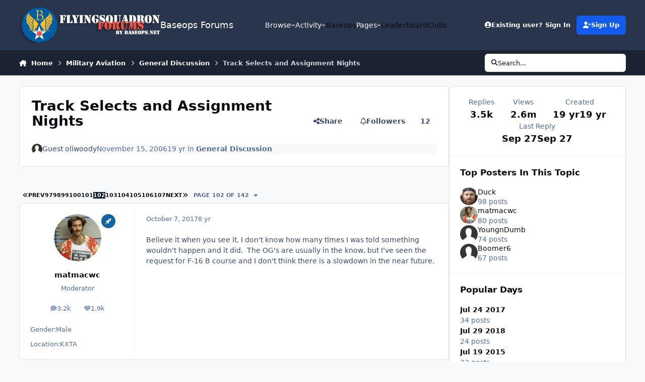

--- FILE ---
content_type: text/html;charset=UTF-8
request_url: https://www.flyingsquadron.com/forums/topic/4486-track-selects-and-assignment-nights/?&page=102
body_size: 368937
content:
<!DOCTYPE html>
<html lang="en-US" dir="ltr" 

data-ips-path="/forums/topic/4486-track-selects-and-assignment-nights/"
data-ips-scheme='system'
data-ips-scheme-active='system'
data-ips-scheme-default='system'
data-ips-theme="15"
data-ips-scheme-toggle="true"


    data-ips-guest


data-ips-theme-setting-change-scheme='1'
data-ips-theme-setting-link-panels='1'
data-ips-theme-setting-nav-bar-icons='0'
data-ips-theme-setting-mobile-icons-location='footer'
data-ips-theme-setting-mobile-footer-labels='1'
data-ips-theme-setting-sticky-sidebar='1'
data-ips-theme-setting-flip-sidebar='0'

data-ips-layout='default'



>
	<head data-ips-hook="head">
		<meta charset="utf-8">
		<title data-ips-hook="title">Track Selects and Assignment Nights - Page 102 - General Discussion - Baseops Forums</title>
		
		
		
		

	
	<script>(() => document.documentElement.setAttribute('data-ips-scheme', (window.matchMedia('(prefers-color-scheme:dark)').matches) ? 'dark':'light'))();</script>

		


	<script>
		(() => {
			function getCookie(n) {
				let v = `; ${document.cookie}`, parts = v.split(`; ${n}=`);
				if (parts.length === 2) return parts.pop().split(';').shift();
			}
			
			const s = getCookie('ips4_scheme_preference');
			if(!s || s === document.documentElement.getAttribute("data-ips-scheme-active")) return;
			if(s === "system"){
				document.documentElement.setAttribute('data-ips-scheme',(window.matchMedia('(prefers-color-scheme:dark)').matches)?'dark':'light');
			} else {
				document.documentElement.setAttribute("data-ips-scheme",s);
			}
			document.documentElement.setAttribute("data-ips-scheme-active",s);
		})();
	</script>

		
			<script>
  (function(i,s,o,g,r,a,m){i['GoogleAnalyticsObject']=r;i[r]=i[r]||function(){
  (i[r].q=i[r].q||[]).push(arguments)},i[r].l=1*new Date();a=s.createElement(o),
  m=s.getElementsByTagName(o)[0];a.async=1;a.src=g;m.parentNode.insertBefore(a,m)
  })(window,document,'script','//www.google-analytics.com/analytics.js','ga');

  ga('create', 'UA-44203934-1', 'auto');
  ga('send', 'pageview');

</script>
		
		
		
		
		


	<!--!Font Awesome Free 6 by @fontawesome - https://fontawesome.com License - https://fontawesome.com/license/free Copyright 2024 Fonticons, Inc.-->
	<link rel='stylesheet' href='//www.flyingsquadron.com/forums/applications/core/interface/static/fontawesome/css/all.min.css?v=6.7.2'>



	<link rel='stylesheet' href='//www.flyingsquadron.com/forums/static/css/core_global_framework_framework.css?v=8cbc5ca9f61768527446'>

	<link rel='stylesheet' href='//www.flyingsquadron.com/forums/static/css/core_front_core.css?v=8cbc5ca9f61768527446'>

	<link rel='stylesheet' href='//www.flyingsquadron.com/forums/static/css/forums_front_forums.css?v=8cbc5ca9f61768527446'>

	<link rel='stylesheet' href='//www.flyingsquadron.com/forums/static/css/forums_front_topics.css?v=8cbc5ca9f61768527446'>


<!-- Content Config CSS Properties -->
<style id="contentOptionsCSS">
    :root {
        --i-embed-max-width: 500px;
        --i-embed-default-width: 500px;
        --i-embed-media-max-width: 100%;
    }
</style>



	
	
	<style id="themeVariables">
		
	</style>

	
		<style id="themeCustomCSS">
			
		</style>
	

	


		



	<meta name="viewport" content="width=device-width, initial-scale=1, viewport-fit=cover">
	<meta name="apple-mobile-web-app-status-bar-style" content="black-translucent">
	
	
	
		<meta name="twitter:card" content="summary_large_image">
	
	
	
		
			
				
					<meta property="og:title" content="Track Selects and Assignment Nights">
				
			
		
	
		
			
				
					<meta property="og:type" content="website">
				
			
		
	
		
			
				
					<meta property="og:url" content="https://www.flyingsquadron.com/forums/topic/4486-track-selects-and-assignment-nights/">
				
			
		
	
		
			
				
					<meta property="og:updated_time" content="2025-09-27T00:48:28Z">
				
			
		
	
		
			
				
					<meta property="og:image" content="https://www.flyingsquadron.com/forums/uploads/monthly_2024_05/GWOBG2EXJGMZPO5UIIMS7XFY2E.jpg.4a9e1deb649f84fb1aa354b7e4ed998d.jpg">
				
			
		
	
		
			
				
					<meta property="og:site_name" content="Baseops Forums">
				
			
		
	
		
			
				
					<meta property="og:locale" content="en_US">
				
			
		
	
	
		
			<link rel="first" href="https://www.flyingsquadron.com/forums/topic/4486-track-selects-and-assignment-nights/">
		
	
		
			<link rel="prev" href="https://www.flyingsquadron.com/forums/topic/4486-track-selects-and-assignment-nights/?page=101">
		
	
		
			<link rel="next" href="https://www.flyingsquadron.com/forums/topic/4486-track-selects-and-assignment-nights/?page=103">
		
	
		
			<link rel="last" href="https://www.flyingsquadron.com/forums/topic/4486-track-selects-and-assignment-nights/?page=142">
		
	
		
			<link rel="canonical" href="https://www.flyingsquadron.com/forums/topic/4486-track-selects-and-assignment-nights/?page=102">
		
	
	
	
	
	
	<link rel="manifest" href="https://www.flyingsquadron.com/forums/manifest.webmanifest/">
	
	

	
	
		
	
		
	
		
	
		
	
		
	
		
	
		
	
		
	
		
	
		
	
		
	
		
	
		
	
		
	
		
	
		
	
		
	
		
	
		
	
		
	
		
	
		
	
		
	
		
			<link rel="apple-touch-icon" href="https://www.flyingsquadron.com/forums/uploads/monthly_2020_12/apple-touch-icon-180x180.png?v=1711279030">
		
	

	
	


		

	
	<link rel='icon' href='https://www.flyingsquadron.com/forums/uploads/monthly_2020_12/HiResLogo.png' type="image/png">

	</head>
	<body data-ips-hook="body" class="ipsApp ipsApp_front " data-contentClass="IPS\forums\Topic" data-controller="core.front.core.app" data-pageApp="forums" data-pageLocation="front" data-pageModule="forums" data-pageController="topic" data-id="4486" >
		<a href="#ipsLayout__main" class="ipsSkipToContent">Jump to content</a>
		
		
		

<i-pull-to-refresh aria-hidden="true">
	<div class="iPullToRefresh"></div>
</i-pull-to-refresh>
		


	<i-pwa-install id="ipsPwaInstall">
		
		
			
		
			
		
			
		
			
		
			
		
			
		
			
		
			
		
			
		
			
		
			
		
			
		
			
		
			
		
			
		
			
		
			
		
			
		
			
		
			
		
			
		
			
		
			
		
			
				<img src="https://www.flyingsquadron.com/forums/uploads/monthly_2020_12/apple-touch-icon-180x180.png" alt="" width="180" height="180" class="iPwaInstall__icon">
			
		
		<div class="iPwaInstall__content">
			<div class="iPwaInstall__title">View in the app</div>
			<p class="iPwaInstall__desc">A better way to browse. <strong>Learn more</strong>.</p>
		</div>
		<button type="button" class="iPwaInstall__learnMore" popovertarget="iPwaInstall__learnPopover">Learn more</button>
		<button type="button" class="iPwaInstall__dismiss" id="iPwaInstall__dismiss"><span aria-hidden="true">&times;</span><span class="ipsInvisible">Dismiss</span></button>
	</i-pwa-install>
	
	<i-card popover id="iPwaInstall__learnPopover">
		<button class="iCardDismiss" type="button" tabindex="-1" popovertarget="iPwaInstall__learnPopover" popovertargetaction="hide">Close</button>
		<div class="iCard">
			<div class="iCard__content iPwaInstallPopover">
				<div class="i-flex i-gap_2">
					
						
					
						
					
						
					
						
					
						
					
						
					
						
					
						
					
						
					
						
					
						
					
						
					
						
					
						
					
						
					
						
					
						
					
						
					
						
					
						
					
						
					
						
					
						
					
						
							<img src="https://www.flyingsquadron.com/forums/uploads/monthly_2020_12/apple-touch-icon-180x180.png" alt="" width="180" height="180" class="iPwaInstallPopover__icon">
						
					
					<div class="i-flex_11 i-align-self_center">
						<div class="i-font-weight_700 i-color_hard">Baseops Forums</div>
						<p>A full-screen app on your home screen with push notifications, badges and more.</p>
					</div>
				</div>

				<div class="iPwaInstallPopover__ios">
					<div class="iPwaInstallPopover__title">
						<svg xmlns="http://www.w3.org/2000/svg" viewBox="0 0 384 512"><path d="M318.7 268.7c-.2-36.7 16.4-64.4 50-84.8-18.8-26.9-47.2-41.7-84.7-44.6-35.5-2.8-74.3 20.7-88.5 20.7-15 0-49.4-19.7-76.4-19.7C63.3 141.2 4 184.8 4 273.5q0 39.3 14.4 81.2c12.8 36.7 59 126.7 107.2 125.2 25.2-.6 43-17.9 75.8-17.9 31.8 0 48.3 17.9 76.4 17.9 48.6-.7 90.4-82.5 102.6-119.3-65.2-30.7-61.7-90-61.7-91.9zm-56.6-164.2c27.3-32.4 24.8-61.9 24-72.5-24.1 1.4-52 16.4-67.9 34.9-17.5 19.8-27.8 44.3-25.6 71.9 26.1 2 49.9-11.4 69.5-34.3z"/></svg>
						<span>To install this app on iOS and iPadOS</span>
					</div>
					<ol class="ipsList ipsList--bullets i-color_soft i-margin-top_2">
						<li>Tap the <svg xmlns='http://www.w3.org/2000/svg' viewBox='0 0 416 550.4' class='iPwaInstallPopover__svg'><path d='M292.8 129.6 208 44.8l-84.8 84.8-22.4-22.4L208 0l107.2 107.2-22.4 22.4Z'/><path d='M192 22.4h32v336h-32v-336Z'/><path d='M368 550.4H48c-27.2 0-48-20.8-48-48v-288c0-27.2 20.8-48 48-48h112v32H48c-9.6 0-16 6.4-16 16v288c0 9.6 6.4 16 16 16h320c9.6 0 16-6.4 16-16v-288c0-9.6-6.4-16-16-16H256v-32h112c27.2 0 48 20.8 48 48v288c0 27.2-20.8 48-48 48Z'/></svg> Share icon in Safari</li>
						<li>Scroll the menu and tap <strong>Add to Home Screen</strong>.</li>
						<li>Tap <strong>Add</strong> in the top-right corner.</li>
					</ol>
				</div>
				<div class="iPwaInstallPopover__android">
					<div class="iPwaInstallPopover__title">
						<svg xmlns="http://www.w3.org/2000/svg" viewBox="0 0 576 512"><path d="M420.6 301.9a24 24 0 1 1 24-24 24 24 0 0 1 -24 24m-265.1 0a24 24 0 1 1 24-24 24 24 0 0 1 -24 24m273.7-144.5 47.9-83a10 10 0 1 0 -17.3-10h0l-48.5 84.1a301.3 301.3 0 0 0 -246.6 0L116.2 64.5a10 10 0 1 0 -17.3 10h0l47.9 83C64.5 202.2 8.2 285.6 0 384H576c-8.2-98.5-64.5-181.8-146.9-226.6"/></svg>
						<span>To install this app on Android</span>
					</div>
					<ol class="ipsList ipsList--bullets i-color_soft i-margin-top_2">
						<li>Tap the 3-dot menu (⋮) in the top-right corner of the browser.</li>
						<li>Tap <strong>Add to Home screen</strong> or <strong>Install app</strong>.</li>
						<li>Confirm by tapping <strong>Install</strong>.</li>
					</ol>
				</div>
			</div>
		</div>
	</i-card>

		
		<div class="ipsLayout" id="ipsLayout" data-ips-hook="layout">
			
			<div class="ipsLayout__app" data-ips-hook="app">
				
				<div data-ips-hook="mobileHeader" class="ipsMobileHeader ipsResponsive_header--mobile">
					
<a href="https://www.flyingsquadron.com/forums/" data-ips-hook="logo" class="ipsLogo ipsLogo--mobile" accesskey="1">
	
		

		

	
  	<div class="ipsLogo__text">
		<span class="ipsLogo__name" data-ips-theme-text="set__i-logo-text">Baseops Forums</span>
		
			<span class="ipsLogo__slogan" data-ips-theme-text="set__i-logo-slogan"></span>
		
	</div>
</a>
					
<ul data-ips-hook="mobileNavHeader" class="ipsMobileNavIcons ipsResponsive_header--mobile">
	
		<li data-el="guest">
			<button type="button" class="ipsMobileNavIcons__button ipsMobileNavIcons__button--primary" aria-controls="ipsOffCanvas--guest" aria-expanded="false" data-ipscontrols>
				<span>Sign In</span>
			</button>
		</li>
	
	
	
		
	
    
	
	
</ul>
				</div>
				
				


				
					
<nav class="ipsBreadcrumb ipsBreadcrumb--mobile ipsResponsive_header--mobile" aria-label="Breadcrumbs" >
	<ol itemscope itemtype="https://schema.org/BreadcrumbList" class="ipsBreadcrumb__list">
		<li itemprop="itemListElement" itemscope itemtype="https://schema.org/ListItem">
			<a title="Home" href="https://www.flyingsquadron.com/forums/" itemprop="item">
				<i class="fa-solid fa-house-chimney"></i> <span itemprop="name">Home</span>
			</a>
			<meta itemprop="position" content="1">
		</li>
		
		
		
			
				<li itemprop="itemListElement" itemscope itemtype="https://schema.org/ListItem">
					<a href="https://www.flyingsquadron.com/forums/forum/13-military-aviation/" itemprop="item">
						<span itemprop="name">Military Aviation </span>
					</a>
					<meta itemprop="position" content="2">
				</li>
			
			
		
			
				<li itemprop="itemListElement" itemscope itemtype="https://schema.org/ListItem">
					<a href="https://www.flyingsquadron.com/forums/forum/4-general-discussion/" itemprop="item">
						<span itemprop="name">General Discussion </span>
					</a>
					<meta itemprop="position" content="3">
				</li>
			
			
		
			
				<li aria-current="location" itemprop="itemListElement" itemscope itemtype="https://schema.org/ListItem">
					<span itemprop="name">Track Selects and Assignment Nights</span>
					<meta itemprop="position" content="4">
				</li>
			
			
		
	</ol>
	<ul class="ipsBreadcrumb__feed" data-ips-hook="feed">
		
		<li >
			<a data-action="defaultStream" href="https://www.flyingsquadron.com/forums/discover/" ><i class="fa-regular fa-file-lines"></i> <span data-role="defaultStreamName">All Activity</span></a>
		</li>
	</ul>
</nav>
				
				
					<header data-ips-hook="header" class="ipsHeader ipsResponsive_header--desktop">
						
						
							<div data-ips-hook="primaryHeader" class="ipsHeader__primary" >
								<div class="ipsWidth ipsHeader__align">
									<div data-ips-header-position="4" class="ipsHeader__start">


	
		<div data-ips-header-content='logo'>
			<!-- logo -->
			
				
<a href="https://www.flyingsquadron.com/forums/" data-ips-hook="logo" class="ipsLogo ipsLogo--desktop" accesskey="1">
	
		

    
    
    
    <picture class='ipsLogo__image ipsLogo__image--light'>
        <source srcset="[data-uri]" media="(max-width: 979px)">
        <img src="https://www.flyingsquadron.com/forums/uploads/monthly_2020_12/1_baseops_logo3.png.11741c25585542cbaabe463a462654c0.png"   alt='Baseops Forums' data-ips-theme-image='logo-light'>
    </picture>

		

	
  	<div class="ipsLogo__text">
		<span class="ipsLogo__name" data-ips-theme-text="set__i-logo-text">Baseops Forums</span>
		
			<span class="ipsLogo__slogan" data-ips-theme-text="set__i-logo-slogan"></span>
		
	</div>
</a>
			
			
			    
			    
			    
			    
			
		</div>
	

	

	

	

	
</div>
									<div data-ips-header-position="5" class="ipsHeader__center">


	

	
		<div data-ips-header-content='navigation'>
			<!-- navigation -->
			
			
			    
				    


<nav data-ips-hook="navBar" class="ipsNav" aria-label="Primary">
	<i-navigation-menu>
		<ul class="ipsNavBar" data-role="menu">
			


	
		
		
			
		
		
		<li  data-id="1" data-active data-navApp="core" data-navExt="Menu" >
			
			
				
					<button aria-expanded="false" aria-controls="elNavSecondary_1" data-ipscontrols type="button">
						<span class="ipsNavBar__icon" aria-hidden="true">
							
								<i class="fa-solid" style="--icon:'\f1c5'"></i>
							
						</span>
						<span class="ipsNavBar__text">
							<span class="ipsNavBar__label">Browse</span>
							<i class="fa-solid fa-angle-down"></i>
						</span>
					</button>
					
						<ul class='ipsNav__dropdown' id='elNavSecondary_1' data-ips-hidden-light-dismiss hidden>
							


	
		
		
		
		<li  data-id="12"  data-navApp="downloads" data-navExt="Downloads" >
			
			
				
					<a href="https://www.flyingsquadron.com/forums/files/"  data-navItem-id="12" >
						<span class="ipsNavBar__icon" aria-hidden="true">
							
								<i class="fa-solid" style="--icon:'\f019'"></i>
							
						</span>
						<span class="ipsNavBar__text">
							<span class="ipsNavBar__label">Downloads</span>
						</span>
					</a>
				
			
		</li>
	

	
		
		
		
		<li  data-id="16"  data-navApp="core" data-navExt="OnlineUsers" >
			
			
				
					<a href="https://www.flyingsquadron.com/forums/online/"  data-navItem-id="16" >
						<span class="ipsNavBar__icon" aria-hidden="true">
							
								<i class="fa-solid" style="--icon:'\f017'"></i>
							
						</span>
						<span class="ipsNavBar__text">
							<span class="ipsNavBar__label">Online Users</span>
						</span>
					</a>
				
			
		</li>
	

	
		
		
		
		<li  data-id="15"  data-navApp="core" data-navExt="StaffDirectory" >
			
			
				
					<a href="https://www.flyingsquadron.com/forums/staff/"  data-navItem-id="15" >
						<span class="ipsNavBar__icon" aria-hidden="true">
							
								<i class="fa-solid" style="--icon:'\f2bb'"></i>
							
						</span>
						<span class="ipsNavBar__text">
							<span class="ipsNavBar__label">Staff</span>
						</span>
					</a>
				
			
		</li>
	

	

	
		
		
		
		<li  data-id="13"  data-navApp="cms" data-navExt="Pages" >
			
			
				
					<a href="https://www.flyingsquadron.com/forums/tdy_gouge/"  data-navItem-id="13" >
						<span class="ipsNavBar__icon" aria-hidden="true">
							
								<i class="fa-solid" style="--icon:'\f15c'"></i>
							
						</span>
						<span class="ipsNavBar__text">
							<span class="ipsNavBar__label">Wiki</span>
						</span>
					</a>
				
			
		</li>
	

	
		
		
		
		<li  data-id="10"  data-navApp="blog" data-navExt="Blogs" >
			
			
				
					<a href="https://www.flyingsquadron.com/forums/blogs/"  data-navItem-id="10" >
						<span class="ipsNavBar__icon" aria-hidden="true">
							
								<i class="fa-solid" style="--icon:'\f044'"></i>
							
						</span>
						<span class="ipsNavBar__text">
							<span class="ipsNavBar__label">Blogs</span>
						</span>
					</a>
				
			
		</li>
	

	
		
		
		
		<li  data-id="9"  data-navApp="gallery" data-navExt="Gallery" >
			
			
				
					<a href="https://www.flyingsquadron.com/forums/gallery/"  data-navItem-id="9" >
						<span class="ipsNavBar__icon" aria-hidden="true">
							
								<i class="fa-solid" style="--icon:'\f87c'"></i>
							
						</span>
						<span class="ipsNavBar__text">
							<span class="ipsNavBar__label">Gallery</span>
						</span>
					</a>
				
			
		</li>
	

	
		
		
			
		
		
		<li  data-id="8" data-active data-navApp="forums" data-navExt="Forums" >
			
			
				
					<a href="https://www.flyingsquadron.com/forums/"  data-navItem-id="8" aria-current="page">
						<span class="ipsNavBar__icon" aria-hidden="true">
							
								<i class="fa-solid" style="--icon:'\f075'"></i>
							
						</span>
						<span class="ipsNavBar__text">
							<span class="ipsNavBar__label">Forums</span>
						</span>
					</a>
				
			
		</li>
	

						</ul>
					
				
			
		</li>
	

	
		
		
		
		<li  data-id="2"  data-navApp="core" data-navExt="Menu" >
			
			
				
					<button aria-expanded="false" aria-controls="elNavSecondary_2" data-ipscontrols type="button">
						<span class="ipsNavBar__icon" aria-hidden="true">
							
								<i class="fa-solid" style="--icon:'\f1c5'"></i>
							
						</span>
						<span class="ipsNavBar__text">
							<span class="ipsNavBar__label">Activity</span>
							<i class="fa-solid fa-angle-down"></i>
						</span>
					</button>
					
						<ul class='ipsNav__dropdown' id='elNavSecondary_2' data-ips-hidden-light-dismiss hidden>
							


	
		
		
		
		<li  data-id="7"  data-navApp="core" data-navExt="Search" >
			
			
				
					<a href="https://www.flyingsquadron.com/forums/search/"  data-navItem-id="7" >
						<span class="ipsNavBar__icon" aria-hidden="true">
							
								<i class="fa-solid" style="--icon:'\f002'"></i>
							
						</span>
						<span class="ipsNavBar__text">
							<span class="ipsNavBar__label">Search</span>
						</span>
					</a>
				
			
		</li>
	

	
		
		
		
		<li  data-id="6"  data-navApp="core" data-navExt="YourActivityStreamsItem" data-streamid='6'>
			
			
				
					<a href="https://www.flyingsquadron.com/forums/discover/content-started/"  data-navItem-id="6" >
						<span class="ipsNavBar__icon" aria-hidden="true">
							
								<i class="fa-solid" style="--icon:'\f2bd'"></i>
							
						</span>
						<span class="ipsNavBar__text">
							<span class="ipsNavBar__label">Content I Started</span>
						</span>
					</a>
				
			
		</li>
	

	
		
		
		
		<li  data-id="5"  data-navApp="core" data-navExt="YourActivityStreamsItem" data-streamid='5'>
			
			
				
					<a href="https://www.flyingsquadron.com/forums/discover/unread/"  data-navItem-id="5" >
						<span class="ipsNavBar__icon" aria-hidden="true">
							
								<i class="fa-solid" style="--icon:'\f1ea'"></i>
							
						</span>
						<span class="ipsNavBar__text">
							<span class="ipsNavBar__label">Unread Content</span>
						</span>
					</a>
				
			
		</li>
	

	
		
		
		
		<li  data-id="4"  data-navApp="core" data-navExt="YourActivityStreams" >
			
			
				
					<a href="#"  data-navItem-id="4" >
						<span class="ipsNavBar__icon" aria-hidden="true">
							
								<i class="fa-solid" style="--icon:'\f0ae'"></i>
							
						</span>
						<span class="ipsNavBar__text">
							<span class="ipsNavBar__label">My Activity Streams</span>
						</span>
					</a>
				
			
		</li>
	

	
		
		
		
		<li  data-id="3"  data-navApp="core" data-navExt="AllActivity" >
			
			
				
					<a href="https://www.flyingsquadron.com/forums/discover/"  data-navItem-id="3" >
						<span class="ipsNavBar__icon" aria-hidden="true">
							
								<i class="fa-solid" style="--icon:'\f0ca'"></i>
							
						</span>
						<span class="ipsNavBar__text">
							<span class="ipsNavBar__label">All Activity</span>
						</span>
					</a>
				
			
		</li>
	

						</ul>
					
				
			
		</li>
	

	
		
		
		
		<li  data-id="17"  data-navApp="core" data-navExt="CustomItem" >
			
			
				
					<a href="http://www.baseops.net"  data-navItem-id="17" >
						<span class="ipsNavBar__icon" aria-hidden="true">
							
								<i class="fa-solid" style="--icon:'\f1c5'"></i>
							
						</span>
						<span class="ipsNavBar__text">
							<span class="ipsNavBar__label">Baseops</span>
						</span>
					</a>
				
			
		</li>
	

	
		
		
		
		<li  data-id="18"  data-navApp="core" data-navExt="Menu" >
			
			
				
					<button aria-expanded="false" aria-controls="elNavSecondary_18" data-ipscontrols type="button">
						<span class="ipsNavBar__icon" aria-hidden="true">
							
								<i class="fa-solid" style="--icon:'\f1c5'"></i>
							
						</span>
						<span class="ipsNavBar__text">
							<span class="ipsNavBar__label">Pages</span>
							<i class="fa-solid fa-angle-down"></i>
						</span>
					</button>
					
						<ul class='ipsNav__dropdown' id='elNavSecondary_18' data-ips-hidden-light-dismiss hidden>
							


	
		
		
		
		<li  data-id="19"  data-navApp="cms" data-navExt="Pages" >
			
			
				
					<a href="https://www.flyingsquadron.com/forums/tdy_gouge/"  data-navItem-id="19" >
						<span class="ipsNavBar__icon" aria-hidden="true">
							
								<i class="fa-solid" style="--icon:'\f15c'"></i>
							
						</span>
						<span class="ipsNavBar__text">
							<span class="ipsNavBar__label">TDY Gouge</span>
						</span>
					</a>
				
			
		</li>
	

						</ul>
					
				
			
		</li>
	

	
		
		
		
		<li  data-id="20"  data-navApp="core" data-navExt="Leaderboard" >
			
			
				
					<a href="https://www.flyingsquadron.com/forums/leaderboard/"  data-navItem-id="20" >
						<span class="ipsNavBar__icon" aria-hidden="true">
							
								<i class="fa-solid" style="--icon:'\f091'"></i>
							
						</span>
						<span class="ipsNavBar__text">
							<span class="ipsNavBar__label">Leaderboard</span>
						</span>
					</a>
				
			
		</li>
	

	
		
		
		
		<li  data-id="22"  data-navApp="core" data-navExt="Clubs" >
			
			
				
					<a href="https://www.flyingsquadron.com/forums/clubs/"  data-navItem-id="22" >
						<span class="ipsNavBar__icon" aria-hidden="true">
							
								<i class="fa-solid" style="--icon:'\f2bd'"></i>
							
						</span>
						<span class="ipsNavBar__text">
							<span class="ipsNavBar__label">Clubs</span>
						</span>
					</a>
				
			
		</li>
	

			<li data-role="moreLi" hidden>
				<button aria-expanded="false" aria-controls="nav__more" data-ipscontrols type="button">
					<span class="ipsNavBar__icon" aria-hidden="true">
						<i class="fa-solid fa-bars"></i>
					</span>
					<span class="ipsNavBar__text">
						<span class="ipsNavBar__label">More</span>
						<i class="fa-solid fa-angle-down"></i>
					</span>
				</button>
				<ul class="ipsNav__dropdown" id="nav__more" data-role="moreMenu" data-ips-hidden-light-dismiss hidden></ul>
			</li>
		</ul>
		<div class="ipsNavPriority js-ipsNavPriority" aria-hidden="true">
			<ul class="ipsNavBar" data-role="clone">
				<li data-role="moreLiClone">
					<button aria-expanded="false" aria-controls="nav__more" data-ipscontrols type="button">
						<span class="ipsNavBar__icon" aria-hidden="true">
							<i class="fa-solid fa-bars"></i>
						</span>
						<span class="ipsNavBar__text">
							<span class="ipsNavBar__label">More</span>
							<i class="fa-solid fa-angle-down"></i>
						</span>
					</button>
				</li>
				


	
		
		
			
		
		
		<li  data-id="1" data-active data-navApp="core" data-navExt="Menu" >
			
			
				
					<button aria-expanded="false" aria-controls="elNavSecondary_1" data-ipscontrols type="button">
						<span class="ipsNavBar__icon" aria-hidden="true">
							
								<i class="fa-solid" style="--icon:'\f1c5'"></i>
							
						</span>
						<span class="ipsNavBar__text">
							<span class="ipsNavBar__label">Browse</span>
							<i class="fa-solid fa-angle-down"></i>
						</span>
					</button>
					
				
			
		</li>
	

	
		
		
		
		<li  data-id="2"  data-navApp="core" data-navExt="Menu" >
			
			
				
					<button aria-expanded="false" aria-controls="elNavSecondary_2" data-ipscontrols type="button">
						<span class="ipsNavBar__icon" aria-hidden="true">
							
								<i class="fa-solid" style="--icon:'\f1c5'"></i>
							
						</span>
						<span class="ipsNavBar__text">
							<span class="ipsNavBar__label">Activity</span>
							<i class="fa-solid fa-angle-down"></i>
						</span>
					</button>
					
				
			
		</li>
	

	
		
		
		
		<li  data-id="17"  data-navApp="core" data-navExt="CustomItem" >
			
			
				
					<a href="http://www.baseops.net"  data-navItem-id="17" >
						<span class="ipsNavBar__icon" aria-hidden="true">
							
								<i class="fa-solid" style="--icon:'\f1c5'"></i>
							
						</span>
						<span class="ipsNavBar__text">
							<span class="ipsNavBar__label">Baseops</span>
						</span>
					</a>
				
			
		</li>
	

	
		
		
		
		<li  data-id="18"  data-navApp="core" data-navExt="Menu" >
			
			
				
					<button aria-expanded="false" aria-controls="elNavSecondary_18" data-ipscontrols type="button">
						<span class="ipsNavBar__icon" aria-hidden="true">
							
								<i class="fa-solid" style="--icon:'\f1c5'"></i>
							
						</span>
						<span class="ipsNavBar__text">
							<span class="ipsNavBar__label">Pages</span>
							<i class="fa-solid fa-angle-down"></i>
						</span>
					</button>
					
				
			
		</li>
	

	
		
		
		
		<li  data-id="20"  data-navApp="core" data-navExt="Leaderboard" >
			
			
				
					<a href="https://www.flyingsquadron.com/forums/leaderboard/"  data-navItem-id="20" >
						<span class="ipsNavBar__icon" aria-hidden="true">
							
								<i class="fa-solid" style="--icon:'\f091'"></i>
							
						</span>
						<span class="ipsNavBar__text">
							<span class="ipsNavBar__label">Leaderboard</span>
						</span>
					</a>
				
			
		</li>
	

	
		
		
		
		<li  data-id="22"  data-navApp="core" data-navExt="Clubs" >
			
			
				
					<a href="https://www.flyingsquadron.com/forums/clubs/"  data-navItem-id="22" >
						<span class="ipsNavBar__icon" aria-hidden="true">
							
								<i class="fa-solid" style="--icon:'\f2bd'"></i>
							
						</span>
						<span class="ipsNavBar__text">
							<span class="ipsNavBar__label">Clubs</span>
						</span>
					</a>
				
			
		</li>
	

			</ul>
		</div>
	</i-navigation-menu>
</nav>
			    
			    
			    
			    
			
		</div>
	

	

	

	
</div>
									<div data-ips-header-position="6" class="ipsHeader__end">


	

	

	
		<div data-ips-header-content='user'>
			<!-- user -->
			
			
			    
			    
				    

	<ul id="elUserNav" data-ips-hook="userBarGuest" class="ipsUserNav ipsUserNav--guest">
        
		
        
        
        
            
            <li id="elSignInLink" data-el="sign-in">
                <button type="button" id="elUserSignIn" popovertarget="elUserSignIn_menu" class="ipsUserNav__link">
                	<i class="fa-solid fa-circle-user"></i>
                	<span class="ipsUserNav__text">Existing user? Sign In</span>
                </button>                
                
<i-dropdown popover id="elUserSignIn_menu">
	<div class="iDropdown">
		<form accept-charset='utf-8' method='post' action='https://www.flyingsquadron.com/forums/login/'>
			<input type="hidden" name="csrfKey" value="d59be8b061b36704a71e6c923d92a1a4">
			<input type="hidden" name="ref" value="aHR0cHM6Ly93d3cuZmx5aW5nc3F1YWRyb24uY29tL2ZvcnVtcy90b3BpYy80NDg2LXRyYWNrLXNlbGVjdHMtYW5kLWFzc2lnbm1lbnQtbmlnaHRzLz8mcGFnZT0xMDI=">
			<div data-role="loginForm">
				
				
				
					<div class='ipsColumns ipsColumns--lines'>
						<div class='ipsColumns__primary' id='elUserSignIn_internal'>
							
<div class="">
	<h4 class="ipsTitle ipsTitle--h3 i-padding_2 i-padding-bottom_0 i-color_hard">Sign In</h4>
	<ul class='ipsForm ipsForm--vertical ipsForm--login-popup'>
		<li class="ipsFieldRow ipsFieldRow--noLabel ipsFieldRow--fullWidth">
			<label class="ipsFieldRow__label" for="login_popup_email">Email Address</label>
			<div class="ipsFieldRow__content">
                <input type="email" class='ipsInput ipsInput--text' placeholder="Email Address" name="auth" autocomplete="email" id='login_popup_email'>
			</div>
		</li>
		<li class="ipsFieldRow ipsFieldRow--noLabel ipsFieldRow--fullWidth">
			<label class="ipsFieldRow__label" for="login_popup_password">Password</label>
			<div class="ipsFieldRow__content">
				<input type="password" class='ipsInput ipsInput--text' placeholder="Password" name="password" autocomplete="current-password" id='login_popup_password'>
			</div>
		</li>
		<li class="ipsFieldRow ipsFieldRow--checkbox">
			<input type="checkbox" name="remember_me" id="remember_me_checkbox_popup" value="1" checked class="ipsInput ipsInput--toggle">
			<div class="ipsFieldRow__content">
				<label class="ipsFieldRow__label" for="remember_me_checkbox_popup">Remember me</label>
				<div class="ipsFieldRow__desc">Not recommended on shared computers</div>
			</div>
		</li>
		<li class="ipsSubmitRow">
			<button type="submit" name="_processLogin" value="usernamepassword" class="ipsButton ipsButton--primary i-width_100p">Sign In</button>
			
				<p class="i-color_soft i-link-color_inherit i-font-weight_500 i-font-size_-1 i-margin-top_2">
					
						<a href='https://www.flyingsquadron.com/forums/lostpassword/' data-ipsDialog data-ipsDialog-title='Forgot your password?'>
					
					Forgot your password?</a>
				</p>
			
		</li>
	</ul>
</div>
						</div>
						<div class='ipsColumns__secondary i-basis_280'>
							<div id='elUserSignIn_external'>
								<p class='ipsTitle ipsTitle--h3 i-padding_2 i-padding-bottom_0 i-color_soft'>Or sign in with...</p>
								<div class='i-grid i-gap_2 i-padding_2'>
									
										<div>
											

<button type="submit" name="_processLogin" value="4" class='ipsSocial ipsSocial--google' style="background-color: #4285F4">
	
		<span class='ipsSocial__icon'>
			
				
					<svg xmlns="http://www.w3.org/2000/svg" viewBox="0 0 488 512"><path d="M488 261.8C488 403.3 391.1 504 248 504 110.8 504 0 393.2 0 256S110.8 8 248 8c66.8 0 123 24.5 166.3 64.9l-67.5 64.9C258.5 52.6 94.3 116.6 94.3 256c0 86.5 69.1 156.6 153.7 156.6 98.2 0 135-70.4 140.8-106.9H248v-85.3h236.1c2.3 12.7 3.9 24.9 3.9 41.4z"/></svg>
				
			
		</span>
		<span class='ipsSocial__text'>Sign in with Google</span>
	
</button>
										</div>
									
										<div>
											

<button type="submit" name="_processLogin" value="5" class='ipsSocial ipsSocial--facebook' style="background-color: #3a579a">
	
		<span class='ipsSocial__icon'>
			
				
					<svg xmlns="http://www.w3.org/2000/svg" viewBox="0 0 320 512"><path d="M80 299.3V512H196V299.3h86.5l18-97.8H196V166.9c0-51.7 20.3-71.5 72.7-71.5c16.3 0 29.4 .4 37 1.2V7.9C291.4 4 256.4 0 236.2 0C129.3 0 80 50.5 80 159.4v42.1H14v97.8H80z"/></svg>
				
			
		</span>
		<span class='ipsSocial__text'>Sign in with Facebook</span>
	
</button>
										</div>
									
								</div>
							</div>
						</div>
					</div>
				
			</div>
		</form>
	</div>
</i-dropdown>
            </li>
            
        
		
			<li data-el="sign-up">
				
					<a href="https://www.flyingsquadron.com/forums/register/" class="ipsUserNav__link ipsUserNav__link--sign-up" data-ipsdialog data-ipsdialog-size="narrow" data-ipsdialog-title="Sign Up"  id="elRegisterButton">
						<i class="fa-solid fa-user-plus"></i>
						<span class="ipsUserNav__text">Sign Up</span>
					</a>
				
			</li>
		
		
	</ul>

			    
			    
			    
			
		</div>
	

	

	
</div>
								</div>
							</div>
						
						
							<div data-ips-hook="secondaryHeader" class="ipsHeader__secondary" >
								<div class="ipsWidth ipsHeader__align">
									<div data-ips-header-position="7" class="ipsHeader__start">


	

	

	

	
		<div data-ips-header-content='breadcrumb'>
			<!-- breadcrumb -->
			
			
			    
			    
			    
				    
<nav class="ipsBreadcrumb ipsBreadcrumb--top " aria-label="Breadcrumbs" >
	<ol itemscope itemtype="https://schema.org/BreadcrumbList" class="ipsBreadcrumb__list">
		<li itemprop="itemListElement" itemscope itemtype="https://schema.org/ListItem">
			<a title="Home" href="https://www.flyingsquadron.com/forums/" itemprop="item">
				<i class="fa-solid fa-house-chimney"></i> <span itemprop="name">Home</span>
			</a>
			<meta itemprop="position" content="1">
		</li>
		
		
		
			
				<li itemprop="itemListElement" itemscope itemtype="https://schema.org/ListItem">
					<a href="https://www.flyingsquadron.com/forums/forum/13-military-aviation/" itemprop="item">
						<span itemprop="name">Military Aviation </span>
					</a>
					<meta itemprop="position" content="2">
				</li>
			
			
		
			
				<li itemprop="itemListElement" itemscope itemtype="https://schema.org/ListItem">
					<a href="https://www.flyingsquadron.com/forums/forum/4-general-discussion/" itemprop="item">
						<span itemprop="name">General Discussion </span>
					</a>
					<meta itemprop="position" content="3">
				</li>
			
			
		
			
				<li aria-current="location" itemprop="itemListElement" itemscope itemtype="https://schema.org/ListItem">
					<span itemprop="name">Track Selects and Assignment Nights</span>
					<meta itemprop="position" content="4">
				</li>
			
			
		
	</ol>
	<ul class="ipsBreadcrumb__feed" data-ips-hook="feed">
		
		<li >
			<a data-action="defaultStream" href="https://www.flyingsquadron.com/forums/discover/" ><i class="fa-regular fa-file-lines"></i> <span data-role="defaultStreamName">All Activity</span></a>
		</li>
	</ul>
</nav>
			    
			    
			
		</div>
	

	
</div>
									<div data-ips-header-position="8" class="ipsHeader__center">


	

	

	

	

	
</div>
									<div data-ips-header-position="9" class="ipsHeader__end">


	

	

	

	

	
		<div data-ips-header-content='search'>
			<!-- search -->
			
			
			    
			    
			    
			    
				    

	<button class='ipsSearchPseudo' popovertarget="ipsSearchDialog" type="button">
		<i class="fa-solid fa-magnifying-glass"></i>
		<span>Search...</span>
	</button>

			    
			
		</div>
	
</div>
								</div>
							</div>
						
					</header>
				
				<main data-ips-hook="main" class="ipsLayout__main" id="ipsLayout__main" tabindex="-1">
					<div class="ipsWidth ipsWidth--main-content">
						<div class="ipsContentWrap">
							
							

							<div class="ipsLayout__columns">
								<section data-ips-hook="primaryColumn" class="ipsLayout__primary-column">
									
									
									
                                    
									

	





    
    

									




<!-- Start #ipsTopicView -->
<div class="ipsBlockSpacer" id="ipsTopicView" data-ips-topic-ui="traditional" data-ips-topic-first-page="false" data-ips-topic-comments="all">




<div class="ipsBox ipsBox--topicHeader ipsPull">
	<header class="ipsPageHeader">
		<div class="ipsPageHeader__row">
			<div data-ips-hook="header" class="ipsPageHeader__primary">
				<div class="ipsPageHeader__title">
					
						<h1 data-ips-hook="title">Track Selects and Assignment Nights</h1>
					
					<div data-ips-hook="badges" class="ipsBadges">
						
					</div>
				</div>
				
				
			</div>
			
				<ul data-ips-hook="topicHeaderButtons" class="ipsButtons">
					
						<li>


    <button type="button" id="elShareItem_1717519017" popovertarget="elShareItem_1717519017_menu" class='ipsButton ipsButton--share ipsButton--inherit '>
        <i class='fa-solid fa-share-nodes'></i><span class="ipsButton__label">Share</span>
    </button>
    <i-dropdown popover id="elShareItem_1717519017_menu" data-controller="core.front.core.sharelink">
        <div class="iDropdown">
            <div class='i-padding_2'>
                
                
                <span data-ipsCopy data-ipsCopy-flashmessage>
                    <a href="https://www.flyingsquadron.com/forums/topic/4486-track-selects-and-assignment-nights/" class="ipsPageActions__mainLink" data-role="copyButton" data-clipboard-text="https://www.flyingsquadron.com/forums/topic/4486-track-selects-and-assignment-nights/" data-ipstooltip title='Copy Link to Clipboard'><i class="fa-regular fa-copy"></i> https://www.flyingsquadron.com/forums/topic/4486-track-selects-and-assignment-nights/</a>
                </span>
                <ul class='ipsList ipsList--inline i-justify-content_center i-gap_1 i-margin-top_2'>
                    
                        <li>
<a href="https://www.linkedin.com/shareArticle?mini=true&amp;url=https%3A%2F%2Fwww.flyingsquadron.com%2Fforums%2Ftopic%2F4486-track-selects-and-assignment-nights%2F&amp;title=Track+Selects+and+Assignment+Nights" rel="nofollow noopener" class="ipsShareLink ipsShareLink--linkedin" target="_blank" data-role="shareLink" title='Share on LinkedIn' data-ipsTooltip>
	<i class="fa-brands fa-linkedin"></i>
</a></li>
                    
                        <li>
<a href="https://x.com/share?url=https%3A%2F%2Fwww.flyingsquadron.com%2Fforums%2Ftopic%2F4486-track-selects-and-assignment-nights%2F" class="ipsShareLink ipsShareLink--x" target="_blank" data-role="shareLink" title='Share on X' data-ipsTooltip rel='nofollow noopener'>
    <i class="fa-brands fa-x-twitter"></i>
</a></li>
                    
                        <li>
<a href="https://www.facebook.com/sharer/sharer.php?u=https%3A%2F%2Fwww.flyingsquadron.com%2Fforums%2Ftopic%2F4486-track-selects-and-assignment-nights%2F" class="ipsShareLink ipsShareLink--facebook" target="_blank" data-role="shareLink" title='Share on Facebook' data-ipsTooltip rel='noopener nofollow'>
	<i class="fa-brands fa-facebook"></i>
</a></li>
                    
                        <li>
<a href="https://www.reddit.com/submit?url=https%3A%2F%2Fwww.flyingsquadron.com%2Fforums%2Ftopic%2F4486-track-selects-and-assignment-nights%2F&amp;title=Track+Selects+and+Assignment+Nights" rel="nofollow noopener" class="ipsShareLink ipsShareLink--reddit" target="_blank" title='Share on Reddit' data-ipsTooltip>
	<i class="fa-brands fa-reddit"></i>
</a></li>
                    
                        <li>
<a href="mailto:?subject=Track%20Selects%20and%20Assignment%20Nights&body=https%3A%2F%2Fwww.flyingsquadron.com%2Fforums%2Ftopic%2F4486-track-selects-and-assignment-nights%2F" rel='nofollow' class='ipsShareLink ipsShareLink--email' title='Share via email' data-ipsTooltip>
	<i class="fa-solid fa-envelope"></i>
</a></li>
                    
                        <li>
<a href="https://pinterest.com/pin/create/button/?url=https://www.flyingsquadron.com/forums/topic/4486-track-selects-and-assignment-nights/&amp;media=" class="ipsShareLink ipsShareLink--pinterest" rel="nofollow noopener" target="_blank" data-role="shareLink" title='Share on Pinterest' data-ipsTooltip>
	<i class="fa-brands fa-pinterest"></i>
</a></li>
                    
                </ul>
                
                    <button class='ipsHide ipsButton ipsButton--small ipsButton--inherit ipsButton--wide i-margin-top_2' data-controller='core.front.core.webshare' data-role='webShare' data-webShareTitle='Track Selects and Assignment Nights' data-webShareText='Track Selects and Assignment Nights' data-webShareUrl='https://www.flyingsquadron.com/forums/topic/4486-track-selects-and-assignment-nights/'>More sharing options...</button>
                
            </div>
        </div>
    </i-dropdown>
</li>
					
					
					<li>

<div data-followApp='forums' data-followArea='topic' data-followID='4486' data-controller='core.front.core.followButton'>
	

	<a data-ips-hook="guest" href="https://www.flyingsquadron.com/forums/login/" rel="nofollow" class="ipsButton ipsButton--follow" data-role="followButton" data-ipstooltip title="Sign in to follow this">
		<span>
			<i class="fa-regular fa-bell"></i>
			<span class="ipsButton__label">Followers</span>
		</span>
		
			<span class="ipsButton__segment">12</span>
		
	</a>

</div></li>
				</ul>
			
		</div>
		
		
			<!-- PageHeader footer is only shown in traditional view -->
			<div class="ipsPageHeader__row ipsPageHeader__row--footer">
				<div class="ipsPageHeader__primary">
					<div class="ipsPhotoPanel ipsPhotoPanel--inline">
						

	<span data-ips-hook="userPhotoWithoutUrl" class="ipsUserPhoto ipsUserPhoto--fluid " data-group="1">
		<img src="https://www.flyingsquadron.com/forums/static/resources/core_84c1e40ea0e759e3f1505eb1788ddf3c_default_photo.png" alt="Guest oliwoody" loading="lazy">
	</span>

						<div data-ips-hook="topicHeaderMetaData" class="ipsPhotoPanel__text">
							<div class="ipsPhotoPanel__primary">


<span class="ipsUsername" translate="no">Guest oliwoody</span></div>
							<div class="ipsPhotoPanel__secondary"><time datetime='2006-11-15T02:47:00Z' title='11/15/2006 02:47  AM' data-short='19 yr' class='ipsTime ipsTime--long'><span class='ipsTime__long'>November 15, 2006</span><span class='ipsTime__short'>19 yr</span></time> in <a href="https://www.flyingsquadron.com/forums/forum/4-general-discussion/" class="i-font-weight_600">General Discussion</a></div>
						</div>
					</div>
				</div>
				
			</div>
		
	</header>

	

</div>

<!-- Large topic warnings -->






<!-- These can be hidden on traditional first page using <div data-ips-hide="traditional-first"> -->


<!-- Content messages -->









<div class="i-flex i-flex-wrap_wrap-reverse i-align-items_center i-gap_3">

	<!-- All replies / Helpful Replies: This isn't shown on the first page, due to data-ips-hide="traditional-first" -->
	

	<!-- Start new topic, Reply to topic: Shown on all views -->
	<ul data-ips-hook="topicMainButtons" class="i-flex_11 ipsButtons ipsButtons--main">
		<li>
			
		</li>
		
		
	</ul>
</div>





<section data-controller='core.front.core.recommendedComments' data-url='https://www.flyingsquadron.com/forums/topic/4486-track-selects-and-assignment-nights/?recommended=comments' class='ipsBox ipsBox--featuredComments ipsRecommendedComments ipsHide'>
	<div data-role="recommendedComments">
		<header class='ipsBox__header'>
			<h2>Featured Replies</h2>
			

<div class='ipsCarouselNav ' data-ipscarousel='topic-featured-posts' >
	<button class='ipsCarouselNav__button' data-carousel-arrow='prev'><span class="ipsInvisible">Previous carousel slide</span><i class='fa-ips' aria-hidden='true'></i></button>
	<button class='ipsCarouselNav__button' data-carousel-arrow='next'><span class="ipsInvisible">Next carousel slide</span><i class='fa-ips' aria-hidden='true'></i></button>
</div>
		</header>
		
	</div>
</section>

<div id="comments" data-controller="core.front.core.commentFeed,forums.front.topic.view, core.front.core.ignoredComments" data-autopoll data-baseurl="https://www.flyingsquadron.com/forums/topic/4486-track-selects-and-assignment-nights/"  data-feedid="forums-ips_forums_topic-4486" class="cTopic ipsBlockSpacer" data-follow-area-id="topic-4486">

	<div data-ips-hook="topicPostFeed" id="elPostFeed" class="ipsEntries ipsPull ipsEntries--topic" data-role="commentFeed" data-controller="core.front.core.moderation" >

		
			<div class="ipsButtonBar ipsButtonBar--top">
				
					<div class="ipsButtonBar__pagination">


	
	<ul class='ipsPagination ipsPagination--numerous' id='elPagination_53d89ab5e736652a263e1bbc1476d5d1_1305680766' data-ipsPagination-seoPagination='false' data-pages='142' data-ipsPagination  data-ipsPagination-pages="142" data-ipsPagination-perPage='25'>
		
			
				<li class='ipsPagination__first'><a href='https://www.flyingsquadron.com/forums/topic/4486-track-selects-and-assignment-nights/#comments' rel="first" data-page='1' data-ipsTooltip title='First page'><i class='fa-solid fa-angles-left'></i></a></li>
				<li class='ipsPagination__prev'><a href='https://www.flyingsquadron.com/forums/topic/4486-track-selects-and-assignment-nights/?&amp;page=101#comments' rel="prev" data-page='101' data-ipsTooltip title='Previous page'>Prev</a></li>
				
					<li class='ipsPagination__page'><a href='https://www.flyingsquadron.com/forums/topic/4486-track-selects-and-assignment-nights/?&amp;page=97#comments' data-page='97'>97</a></li>
				
					<li class='ipsPagination__page'><a href='https://www.flyingsquadron.com/forums/topic/4486-track-selects-and-assignment-nights/?&amp;page=98#comments' data-page='98'>98</a></li>
				
					<li class='ipsPagination__page'><a href='https://www.flyingsquadron.com/forums/topic/4486-track-selects-and-assignment-nights/?&amp;page=99#comments' data-page='99'>99</a></li>
				
					<li class='ipsPagination__page'><a href='https://www.flyingsquadron.com/forums/topic/4486-track-selects-and-assignment-nights/?&amp;page=100#comments' data-page='100'>100</a></li>
				
					<li class='ipsPagination__page'><a href='https://www.flyingsquadron.com/forums/topic/4486-track-selects-and-assignment-nights/?&amp;page=101#comments' data-page='101'>101</a></li>
				
			
			<li class='ipsPagination__page ipsPagination__active'><a href='https://www.flyingsquadron.com/forums/topic/4486-track-selects-and-assignment-nights/?&amp;page=102#comments' data-page='102'>102</a></li>
			
				
					<li class='ipsPagination__page'><a href='https://www.flyingsquadron.com/forums/topic/4486-track-selects-and-assignment-nights/?&amp;page=103#comments' data-page='103'>103</a></li>
				
					<li class='ipsPagination__page'><a href='https://www.flyingsquadron.com/forums/topic/4486-track-selects-and-assignment-nights/?&amp;page=104#comments' data-page='104'>104</a></li>
				
					<li class='ipsPagination__page'><a href='https://www.flyingsquadron.com/forums/topic/4486-track-selects-and-assignment-nights/?&amp;page=105#comments' data-page='105'>105</a></li>
				
					<li class='ipsPagination__page'><a href='https://www.flyingsquadron.com/forums/topic/4486-track-selects-and-assignment-nights/?&amp;page=106#comments' data-page='106'>106</a></li>
				
					<li class='ipsPagination__page'><a href='https://www.flyingsquadron.com/forums/topic/4486-track-selects-and-assignment-nights/?&amp;page=107#comments' data-page='107'>107</a></li>
				
				<li class='ipsPagination__next'><a href='https://www.flyingsquadron.com/forums/topic/4486-track-selects-and-assignment-nights/?&amp;page=103#comments' rel="next" data-page='103' data-ipsTooltip title='Next page'>Next</a></li>
				<li class='ipsPagination__last'><a href='https://www.flyingsquadron.com/forums/topic/4486-track-selects-and-assignment-nights/?&amp;page=142#comments' rel="last" data-page='142' data-ipsTooltip title='Last page'><i class='fa-solid fa-angles-right'></i></a></li>
			
			
				<li class='ipsPagination__pageJump'>
					<button type="button" id="elPagination_53d89ab5e736652a263e1bbc1476d5d1_1305680766_jump" popovertarget="elPagination_53d89ab5e736652a263e1bbc1476d5d1_1305680766_jump_menu">Page 102 of 142 <i class='fa-solid fa-caret-down i-margin-start_icon'></i></button>
					<i-dropdown popover id="elPagination_53d89ab5e736652a263e1bbc1476d5d1_1305680766_jump_menu">
						<div class="iDropdown">
							<form accept-charset='utf-8' method='post' action='https://www.flyingsquadron.com/forums/topic/4486-track-selects-and-assignment-nights/#comments' data-role="pageJump" data-baseUrl='https://www.flyingsquadron.com/forums/topic/4486-track-selects-and-assignment-nights/?&amp;page=102#comments' data-bypassValidation='true'>
								<ul class='i-flex i-gap_1 i-padding_2'>
									<input type='number' min='1' max='142' placeholder='Page number: 1 - 142' class='ipsInput i-flex_11' name='page' inputmode="numeric" autofocus>
									<input type='submit' class='ipsButton ipsButton--primary' value='Go'>
								</ul>
							</form>
						</div>
					</i-dropdown>
				</li>
			
		
	</ul>
</div>
				
				
			</div>
		
		<form action="https://www.flyingsquadron.com/forums/topic/4486-track-selects-and-assignment-nights/?csrfKey=d59be8b061b36704a71e6c923d92a1a4&amp;do=multimodComment&amp;page=102" method="post" data-ipspageaction data-role="moderationTools">
			
			
				

					

					
					



<a id="findComment-433570"></a>
<div id="comment-433570"></div>
<article data-ips-hook="postWrapper" id="elComment_433570" class="
		ipsEntry js-ipsEntry  ipsEntry--post 
        
        
        
        
        
		"   >
	
		<aside data-ips-hook="topicAuthorColumn" class="ipsEntry__author-column">
			
			<div data-ips-hook="postUserPhoto" class="ipsAvatarStack">
				


	<a data-ips-hook="userPhotoWithUrl" href="https://www.flyingsquadron.com/forums/profile/1722-matmacwc/" rel="nofollow" data-ipshover data-ipshover-width="370" data-ipshover-target="https://www.flyingsquadron.com/forums/profile/1722-matmacwc/?do=hovercard"  class="ipsUserPhoto ipsUserPhoto--fluid" title="Go to matmacwc's profile" data-group="14" aria-hidden="true" tabindex="-1">
		<img src="https://www.flyingsquadron.com/forums/uploads/profile/photo-thumb-1722.jpg" alt="matmacwc" loading="lazy">
	</a>

				
				
					
<img src='https://www.flyingsquadron.com/forums/static/resources/core_84c1e40ea0e759e3f1505eb1788ddf3c_default_rank.png' loading="lazy" alt="Gray Beard" class="ipsAvatarStack__rank" data-ipsTooltip title="Rank: Gray Beard (4/4)">
								
			</div>
			<h3 data-ips-hook="postUsername" class="ipsEntry__username">
				
				


<a href='https://www.flyingsquadron.com/forums/profile/1722-matmacwc/' rel="nofollow" data-ipsHover data-ipsHover-width='370' data-ipsHover-target='https://www.flyingsquadron.com/forums/profile/1722-matmacwc/?do=hovercard&amp;referrer=https%253A%252F%252Fwww.flyingsquadron.com%252Fforums%252Ftopic%252F4486-track-selects-and-assignment-nights%252F%253F%2526page%253D102' title="Go to matmacwc's profile" class="ipsUsername" translate="no">matmacwc</a>
				
			</h3>
			
				<div data-ips-hook="postUserGroup" class="ipsEntry__group">
					
						Moderator
					
				</div>
			
			
			
				<ul data-ips-hook="postUserStats" class="ipsEntry__authorStats ipsEntry__authorStats--minimal">
					<li data-i-el="posts">
						
							<a href="https://www.flyingsquadron.com/forums/profile/1722-matmacwc/content/" rel="nofollow" title="Posts" data-ipstooltip>
								<i class="fa-solid fa-comment"></i>
								<span data-i-el="number">3.2k</span>
								<span data-i-el="label">posts</span>
							</a>
						
					</li>
					
					
						<li data-ips-hook="postUserBadges" data-i-el="badges">
							<a href="https://www.flyingsquadron.com/forums/profile/1722-matmacwc/badges/" data-action="badgeLog" title="Badges">
								<i class="fa-solid fa-award"></i>
								<span data-i-el="number">0</span>
								<span data-i-el="label">Badges</span>
							</a>
						</li>
					
					
						<li data-ips-hook="postUserReputation" data-i-el="reputation">
							
								<span>
									<i class="fa-solid fa-heart"></i>
									<span data-i-el="number">1.9k</span>
									<span data-i-el="label">Reputation</span>
								</span>
							
						</li>
					
				</ul>
				<ul data-ips-hook="postUserCustomFields" class="ipsEntry__authorFields">
					

	
		<li data-el='core_pfield_6' data-role='custom-field'>
			
<span class='ft'>Gender:</span><span class='fc'>Male</span>
		</li>
	
		<li data-el='core_pfield_7' data-role='custom-field'>
			
<span class='ft'>Location:</span><span class='fc'>KXTA</span>
		</li>
	

				</ul>
			
			
		</aside>
	
	
<aside data-ips-hook="topicAuthorColumn" class="ipsEntry__header" data-feedid="forums-ips_forums_topic-4486">
	<div class="ipsEntry__header-align">

		<div class="ipsPhotoPanel">
			<!-- Avatar -->
			<div class="ipsAvatarStack" data-ips-hook="postUserPhoto">
				


	<a data-ips-hook="userPhotoWithUrl" href="https://www.flyingsquadron.com/forums/profile/1722-matmacwc/" rel="nofollow" data-ipshover data-ipshover-width="370" data-ipshover-target="https://www.flyingsquadron.com/forums/profile/1722-matmacwc/?do=hovercard"  class="ipsUserPhoto ipsUserPhoto--fluid" title="Go to matmacwc's profile" data-group="14" aria-hidden="true" tabindex="-1">
		<img src="https://www.flyingsquadron.com/forums/uploads/profile/photo-thumb-1722.jpg" alt="matmacwc" loading="lazy">
	</a>

				
					
<img src='https://www.flyingsquadron.com/forums/static/resources/core_84c1e40ea0e759e3f1505eb1788ddf3c_default_rank.png' loading="lazy" alt="Gray Beard" class="ipsAvatarStack__rank" data-ipsTooltip title="Rank: Gray Beard (4/4)">
				
				
			</div>
			<!-- Username -->
			<div class="ipsPhotoPanel__text">
				<h3 data-ips-hook="postUsername" class="ipsEntry__username">
					


<a href='https://www.flyingsquadron.com/forums/profile/1722-matmacwc/' rel="nofollow" data-ipsHover data-ipsHover-width='370' data-ipsHover-target='https://www.flyingsquadron.com/forums/profile/1722-matmacwc/?do=hovercard&amp;referrer=https%253A%252F%252Fwww.flyingsquadron.com%252Fforums%252Ftopic%252F4486-track-selects-and-assignment-nights%252F%253F%2526page%253D102' title="Go to matmacwc's profile" class="ipsUsername" translate="no">matmacwc</a>
					
						<span class="ipsEntry__group">
							
								Moderator
							
						</span>
					
					
				</h3>
				<p class="ipsPhotoPanel__secondary">
					<time datetime='2017-10-07T03:25:15Z' title='10/07/2017 03:25  AM' data-short='8 yr' class='ipsTime ipsTime--long'><span class='ipsTime__long'>October 7, 2017</span><span class='ipsTime__short'>8 yr</span></time>
				</p>
			</div>
		</div>

		<!-- Minimal badges -->
		<ul data-ips-hook="postBadgesSecondary" class="ipsBadges">
			
			
			
			
			
			
		</ul>

		

		

		
			<!-- Expand mini profile -->
			<button class="ipsEntry__topButton ipsEntry__topButton--profile" type="button" aria-controls="mini-profile-433570" aria-expanded="false" data-ipscontrols data-ipscontrols-src="https://www.flyingsquadron.com/forums/?&amp;app=core&amp;module=system&amp;controller=ajax&amp;do=miniProfile&amp;authorId=1722&amp;solvedCount=load" aria-label="Author stats" data-ipstooltip><i class="fa-solid fa-chevron-down" aria-hidden="true"></i></button>
		

        
<!-- Mini profile -->

	<div id='mini-profile-433570' data-ips-hidden-animation="slide-fade" hidden class="ipsEntry__profile-row ipsLoading ipsLoading--small">
        
            <ul class='ipsEntry__profile'></ul>
        
	</div>

	</div>
</aside>
	

<div id="comment-433570_wrap" data-controller="core.front.core.comment" data-feedid="forums-ips_forums_topic-4486" data-commentapp="forums" data-commenttype="forums" data-commentid="433570" data-quotedata="{&quot;userid&quot;:1722,&quot;username&quot;:&quot;matmacwc&quot;,&quot;timestamp&quot;:1507346715,&quot;contentapp&quot;:&quot;forums&quot;,&quot;contenttype&quot;:&quot;forums&quot;,&quot;contentid&quot;:4486,&quot;contentclass&quot;:&quot;forums_Topic&quot;,&quot;contentcommentid&quot;:433570}" class="ipsEntry__content js-ipsEntry__content"  >
	<div class="ipsEntry__post">
		<div class="ipsEntry__meta">
			
				<span class="ipsEntry__date"><time datetime='2017-10-07T03:25:15Z' title='10/07/2017 03:25  AM' data-short='8 yr' class='ipsTime ipsTime--long'><span class='ipsTime__long'>October 7, 2017</span><span class='ipsTime__short'>8 yr</span></time></span>
			
			<!-- Traditional badges -->
			<ul data-ips-hook="postBadges" class="ipsBadges">
				
				
				
				
                
				
			</ul>
			
			
		</div>
		

		

		

		<!-- Post content -->
		<div data-ips-hook="postContent" class="ipsRichText ipsRichText--user" data-role="commentContent" data-controller="core.front.core.lightboxedImages">

			
			

				<p>
	Believe it when you see it, I don't know how many times I was told something wouldn't happen and it did.  The OG's are usually in the know, but I've seen the request for F-16 B course and I don't think there is a slowdown in the near future.
</p>

			

			
		</div>

		
			

		

	</div>
	
	
</div>
	
</article>

                    
                    
					
					
					

					
					
						








<div class="ipsBox ipsPull cTopicOverviewContainer ipsResponsive_hideDesktop ">
	<div class="cTopicOverview cTopicOverview--main" data-controller='forums.front.topic.activity'>

		<div class="cTopicOverview__content">
			<ul class='cTopicOverview__item cTopicOverview__item--stats'>
				
					<li>
						<span class="i-color_soft i-font-weight_500">Replies</span>
						<span class="i-color_hard i-font-weight_700 i-font-size_3">3.5k</span>
					</li>
				
				<li>
					<span class="i-color_soft i-font-weight_500">Views</span>
					<span class="i-color_hard i-font-weight_700 i-font-size_3">2.6m</span>
				</li>
				<li>
					<span class="i-color_soft i-font-weight_500">Created</span>
					<span class="i-color_hard i-font-weight_700 i-font-size_3"><time datetime='2006-11-15T02:47:00Z' title='11/15/2006 02:47  AM' data-short='19 yr' class='ipsTime ipsTime--short'><span class='ipsTime__long'>19 yr</span><span class='ipsTime__short'>19 yr</span></time></span>
				</li>
				<li>
					<span class="i-color_soft i-font-weight_500">Last Reply </span>
					<span class="i-color_hard i-font-weight_700 i-font-size_3"><time datetime='2025-09-27T00:48:28Z' title='09/27/2025 12:48  AM' data-short='Sep 27' class='ipsTime ipsTime--short'><span class='ipsTime__long'>Sep 27</span><span class='ipsTime__short'>Sep 27</span></time></span>
				</li>
			</ul>
			
			
			
				<div class='cTopicOverview__item cTopicOverview__item--topPosters'>
					<h4 class='cTopicOverview__title'>Top Posters In This Topic</h4>
					<ul class='cTopicOverview__dataList'>
						
							<li class="ipsPhotoPanel">
								


	<a data-ips-hook="userPhotoWithUrl" href="https://www.flyingsquadron.com/forums/profile/3753-duck/" rel="nofollow" data-ipshover data-ipshover-width="370" data-ipshover-target="https://www.flyingsquadron.com/forums/profile/3753-duck/?do=hovercard"  class="ipsUserPhoto ipsUserPhoto--fluid" title="Go to Duck's profile" data-group="15" aria-hidden="true" tabindex="-1">
		<img src="https://www.flyingsquadron.com/forums/uploads/profile/photo-thumb-3753.jpg" alt="Duck" loading="lazy">
	</a>

								<div class='ipsPhotoPanel__text'>
									<strong class='ipsPhotoPanel__primary i-color_hard'><a href='https://www.flyingsquadron.com/forums/profile/3753-duck/'>Duck</a></strong>
									<span class='ipsPhotoPanel__secondary'>98 posts</span>
								</div>
							</li>
						
							<li class="ipsPhotoPanel">
								


	<a data-ips-hook="userPhotoWithUrl" href="https://www.flyingsquadron.com/forums/profile/1722-matmacwc/" rel="nofollow" data-ipshover data-ipshover-width="370" data-ipshover-target="https://www.flyingsquadron.com/forums/profile/1722-matmacwc/?do=hovercard"  class="ipsUserPhoto ipsUserPhoto--fluid" title="Go to matmacwc's profile" data-group="14" aria-hidden="true" tabindex="-1">
		<img src="https://www.flyingsquadron.com/forums/uploads/profile/photo-thumb-1722.jpg" alt="matmacwc" loading="lazy">
	</a>

								<div class='ipsPhotoPanel__text'>
									<strong class='ipsPhotoPanel__primary i-color_hard'><a href='https://www.flyingsquadron.com/forums/profile/1722-matmacwc/'>matmacwc</a></strong>
									<span class='ipsPhotoPanel__secondary'>80 posts</span>
								</div>
							</li>
						
							<li class="ipsPhotoPanel">
								


	<a data-ips-hook="userPhotoWithUrl" href="https://www.flyingsquadron.com/forums/profile/31298-youngndumb/" rel="nofollow" data-ipshover data-ipshover-width="370" data-ipshover-target="https://www.flyingsquadron.com/forums/profile/31298-youngndumb/?do=hovercard"  class="ipsUserPhoto ipsUserPhoto--fluid" title="Go to YoungnDumb's profile" data-group="17" aria-hidden="true" tabindex="-1">
		<img src="https://www.flyingsquadron.com/forums/static/resources/core_84c1e40ea0e759e3f1505eb1788ddf3c_default_photo.png" alt="YoungnDumb" loading="lazy">
	</a>

								<div class='ipsPhotoPanel__text'>
									<strong class='ipsPhotoPanel__primary i-color_hard'><a href='https://www.flyingsquadron.com/forums/profile/31298-youngndumb/'>YoungnDumb</a></strong>
									<span class='ipsPhotoPanel__secondary'>74 posts</span>
								</div>
							</li>
						
							<li class="ipsPhotoPanel">
								


	<a data-ips-hook="userPhotoWithUrl" href="https://www.flyingsquadron.com/forums/profile/13379-boomer6/" rel="nofollow" data-ipshover data-ipshover-width="370" data-ipshover-target="https://www.flyingsquadron.com/forums/profile/13379-boomer6/?do=hovercard"  class="ipsUserPhoto ipsUserPhoto--fluid" title="Go to Boomer6's profile" data-group="17" aria-hidden="true" tabindex="-1">
		<img src="https://www.flyingsquadron.com/forums/static/resources/core_84c1e40ea0e759e3f1505eb1788ddf3c_default_photo.png" alt="Boomer6" loading="lazy">
	</a>

								<div class='ipsPhotoPanel__text'>
									<strong class='ipsPhotoPanel__primary i-color_hard'><a href='https://www.flyingsquadron.com/forums/profile/13379-boomer6/'>Boomer6</a></strong>
									<span class='ipsPhotoPanel__secondary'>67 posts</span>
								</div>
							</li>
						
					</ul>
				</div>
			
			
				<div class='cTopicOverview__item cTopicOverview__item--popularDays'>
					<h4 class='cTopicOverview__title'>Popular Days</h4>
					<ul class='cTopicOverview__dataList'>
						
							<li>
								<a href="https://www.flyingsquadron.com/forums/topic/4486-track-selects-and-assignment-nights/#findComment-430575" rel="nofollow" class='cTopicOverview__dataItem i-grid i-color_soft'>
									<span class='i-font-weight_bold i-color_hard'>Jul 24 2017</span>
									<span>34 posts</span>
								</a>
							</li>
						
							<li>
								<a href="https://www.flyingsquadron.com/forums/topic/4486-track-selects-and-assignment-nights/#findComment-448048" rel="nofollow" class='cTopicOverview__dataItem i-grid i-color_soft'>
									<span class='i-font-weight_bold i-color_hard'>Jul 29 2018</span>
									<span>24 posts</span>
								</a>
							</li>
						
							<li>
								<a href="https://www.flyingsquadron.com/forums/topic/4486-track-selects-and-assignment-nights/#findComment-400888" rel="nofollow" class='cTopicOverview__dataItem i-grid i-color_soft'>
									<span class='i-font-weight_bold i-color_hard'>Jul 19 2015</span>
									<span>23 posts</span>
								</a>
							</li>
						
							<li>
								<a href="https://www.flyingsquadron.com/forums/topic/4486-track-selects-and-assignment-nights/#findComment-430532" rel="nofollow" class='cTopicOverview__dataItem i-grid i-color_soft'>
									<span class='i-font-weight_bold i-color_hard'>Jul 23 2017</span>
									<span>23 posts</span>
								</a>
							</li>
						
					</ul>
				</div>
			
			
				<div class='cTopicOverview__item cTopicOverview__item--popularPosts'>
					<h4 class='cTopicOverview__title'>Most Popular Posts</h4>
					<ul class='cTopicOverview__dataList'>
						
							<li>
								<div class='ipsPhotoPanel ipsPhotoPanel--tiny'>
									<span class='ipsUserPhoto'>
										<img src='https://www.flyingsquadron.com/forums/static/resources/core_84c1e40ea0e759e3f1505eb1788ddf3c_default_photo.png' alt='Mark1' loading='lazy'>
									</span>
									<div class="ipsPhotoPanel__text">
										<h5 class='ipsPhotoPanel__primary i-color_hard'>Mark1</h5>
										<p class='ipsPhotoPanel__secondary'>
											<a href="https://www.flyingsquadron.com/forums/topic/4486-track-selects-and-assignment-nights/?do=findComment&amp;comment=421932" rel="nofollow"><time datetime='2017-03-04T04:26:07Z' title='03/04/2017 04:26  AM' data-short='8 yr' class='ipsTime ipsTime--long'><span class='ipsTime__long'>March 4, 2017</span><span class='ipsTime__short'>8 yr</span></time></a>
										</p>
									</div>
								</div>
								<p class='i-margin-top_2 ipsRichText ipsTruncate_3'>
									One night North of JBAD we were supporting a routine nightly DA from the bottom of an air stack 20 miles high.  Upon infil the objective village came to life and a large group with small arms, RPGs, a
								</p>
							</li>
						
							<li>
								<div class='ipsPhotoPanel ipsPhotoPanel--tiny'>
									<span class='ipsUserPhoto'>
										<img src='https://www.flyingsquadron.com/forums/uploads/monthly_2017_03/FBOMB.thumb.jpg.5064974a237c24bcbb82dd0cc9e7be5f.jpg' alt='Ram' loading='lazy'>
									</span>
									<div class="ipsPhotoPanel__text">
										<h5 class='ipsPhotoPanel__primary i-color_hard'>Ram</h5>
										<p class='ipsPhotoPanel__secondary'>
											<a href="https://www.flyingsquadron.com/forums/topic/4486-track-selects-and-assignment-nights/?do=findComment&amp;comment=417547" rel="nofollow"><time datetime='2016-11-20T03:44:25Z' title='11/20/2016 03:44  AM' data-short='9 yr' class='ipsTime ipsTime--long'><span class='ipsTime__long'>November 20, 2016</span><span class='ipsTime__short'>9 yr</span></time></a>
										</p>
									</div>
								</div>
								<p class='i-margin-top_2 ipsRichText ipsTruncate_3'>
									Hey folks, don&#039;t confuse my sarcastic and pessimistic posts for the voice of a dude who&#039;s going to give up and watch the house burn down around him.
 


	(Although it&#039;s probably easy to think that way
								</p>
							</li>
						
							<li>
								<div class='ipsPhotoPanel ipsPhotoPanel--tiny'>
									<span class='ipsUserPhoto'>
										<img src='https://www.flyingsquadron.com/forums/uploads/profile/photo-thumb-13192.jpg' alt='Homestar' loading='lazy'>
									</span>
									<div class="ipsPhotoPanel__text">
										<h5 class='ipsPhotoPanel__primary i-color_hard'>Homestar</h5>
										<p class='ipsPhotoPanel__secondary'>
											<a href="https://www.flyingsquadron.com/forums/topic/4486-track-selects-and-assignment-nights/?do=findComment&amp;comment=422312" rel="nofollow"><time datetime='2017-03-11T17:55:47Z' title='03/11/2017 05:55  PM' data-short='8 yr' class='ipsTime ipsTime--long'><span class='ipsTime__long'>March 11, 2017</span><span class='ipsTime__short'>8 yr</span></time></a>
										</p>
									</div>
								</div>
								<p class='i-margin-top_2 ipsRichText ipsTruncate_3'>
									All that time spent learning how to get ATIS by yourself...wasted.
 
								</p>
							</li>
						
					</ul>
				</div>
			
			
			
				<div class='cTopicOverview__item cTopicOverview__item--images'>
					<h4 class='cTopicOverview__title'>Posted Images</h4>
					<ul class='cTopicOverview__imageGrid' data-controller='core.front.core.lightboxedImages'>
						
							
							<li class='cTopicOverview__image'>
								<a href="https://www.flyingsquadron.com/forums/topic/4486-track-selects-and-assignment-nights/?do=findComment&amp;comment=540642" rel="nofollow" class='ipsThumb'>
									<img src="https://www.flyingsquadron.com/forums/uploads/monthly_2024_05/GWOBG2EXJGMZPO5UIIMS7XFY2E.jpg.4a9e1deb649f84fb1aa354b7e4ed998d.jpg" alt='' loading='lazy'>
								</a>
							</li>
						
							
							<li class='cTopicOverview__image'>
								<a href="https://www.flyingsquadron.com/forums/topic/4486-track-selects-and-assignment-nights/?do=findComment&amp;comment=533544" rel="nofollow" class='ipsThumb'>
									<img src="https://www.flyingsquadron.com/forums/uploads/monthly_2023_11/il_fullxfull.3754281321_tpqi.thumb.jpg.0909540a0333f38d9a1fd033b12619f1.jpg" alt='' loading='lazy'>
								</a>
							</li>
						
							
							<li class='cTopicOverview__image'>
								<a href="https://www.flyingsquadron.com/forums/topic/4486-track-selects-and-assignment-nights/?do=findComment&amp;comment=506885" rel="nofollow" class='ipsThumb'>
									<img src="https://www.flyingsquadron.com/forums/uploads/monthly_2022_01/3565E811-3FC5-4235-81AD-DCA39DEB2DF7.thumb.jpeg.16441e4b4d3c50a35eea1ec595b1b48a.jpeg" alt='' loading='lazy'>
								</a>
							</li>
						
							
							<li class='cTopicOverview__image'>
								<a href="https://www.flyingsquadron.com/forums/topic/4486-track-selects-and-assignment-nights/?do=findComment&amp;comment=499163" rel="nofollow" class='ipsThumb'>
									<img src="https://www.flyingsquadron.com/forums/uploads/monthly_2021_08/IMG_1691.thumb.jpeg.6d9ff80aa808072239eadba361125c49.jpeg" alt='' loading='lazy'>
								</a>
							</li>
						
					</ul>
				</div>
			
			
		</div>
		
			<button type="button" data-action='toggleOverview' class='cTopicOverview__toggle'><span class="ipsInvisible">Expand topic overview</span><i class='fa-solid fa-chevron-down'></i></button>
		
	</div>
</div>
					
					
				

					

					
					



<a id="findComment-433571"></a>
<div id="comment-433571"></div>
<article data-ips-hook="postWrapper" id="elComment_433571" class="
		ipsEntry js-ipsEntry  ipsEntry--post 
        
        
        
        
        
		"   >
	
		<aside data-ips-hook="topicAuthorColumn" class="ipsEntry__author-column">
			
			<div data-ips-hook="postUserPhoto" class="ipsAvatarStack">
				


	<a data-ips-hook="userPhotoWithUrl" href="https://www.flyingsquadron.com/forums/profile/13379-boomer6/" rel="nofollow" data-ipshover data-ipshover-width="370" data-ipshover-target="https://www.flyingsquadron.com/forums/profile/13379-boomer6/?do=hovercard"  class="ipsUserPhoto ipsUserPhoto--fluid" title="Go to Boomer6's profile" data-group="17" aria-hidden="true" tabindex="-1">
		<img src="https://www.flyingsquadron.com/forums/static/resources/core_84c1e40ea0e759e3f1505eb1788ddf3c_default_photo.png" alt="Boomer6" loading="lazy">
	</a>

				
				
					
<img src='https://www.flyingsquadron.com/forums/static/resources/core_84c1e40ea0e759e3f1505eb1788ddf3c_default_rank.png' loading="lazy" alt="Gray Beard" class="ipsAvatarStack__rank" data-ipsTooltip title="Rank: Gray Beard (4/4)">
								
			</div>
			<h3 data-ips-hook="postUsername" class="ipsEntry__username">
				
				


<a href='https://www.flyingsquadron.com/forums/profile/13379-boomer6/' rel="nofollow" data-ipsHover data-ipsHover-width='370' data-ipsHover-target='https://www.flyingsquadron.com/forums/profile/13379-boomer6/?do=hovercard&amp;referrer=https%253A%252F%252Fwww.flyingsquadron.com%252Fforums%252Ftopic%252F4486-track-selects-and-assignment-nights%252F%253F%2526page%253D102' title="Go to Boomer6's profile" class="ipsUsername" translate="no">Boomer6</a>
				
			</h3>
			
				<div data-ips-hook="postUserGroup" class="ipsEntry__group">
					
						Supreme User
					
				</div>
			
			
			
				<ul data-ips-hook="postUserStats" class="ipsEntry__authorStats ipsEntry__authorStats--minimal">
					<li data-i-el="posts">
						
							<a href="https://www.flyingsquadron.com/forums/profile/13379-boomer6/content/" rel="nofollow" title="Posts" data-ipstooltip>
								<i class="fa-solid fa-comment"></i>
								<span data-i-el="number">724</span>
								<span data-i-el="label">posts</span>
							</a>
						
					</li>
					
					
						<li data-ips-hook="postUserBadges" data-i-el="badges">
							<a href="https://www.flyingsquadron.com/forums/profile/13379-boomer6/badges/" data-action="badgeLog" title="Badges">
								<i class="fa-solid fa-award"></i>
								<span data-i-el="number">0</span>
								<span data-i-el="label">Badges</span>
							</a>
						</li>
					
					
						<li data-ips-hook="postUserReputation" data-i-el="reputation">
							
								<span>
									<i class="fa-solid fa-heart"></i>
									<span data-i-el="number">722</span>
									<span data-i-el="label">Reputation</span>
								</span>
							
						</li>
					
				</ul>
				<ul data-ips-hook="postUserCustomFields" class="ipsEntry__authorFields">
					

				</ul>
			
			
		</aside>
	
	
<aside data-ips-hook="topicAuthorColumn" class="ipsEntry__header" data-feedid="forums-ips_forums_topic-4486">
	<div class="ipsEntry__header-align">

		<div class="ipsPhotoPanel">
			<!-- Avatar -->
			<div class="ipsAvatarStack" data-ips-hook="postUserPhoto">
				


	<a data-ips-hook="userPhotoWithUrl" href="https://www.flyingsquadron.com/forums/profile/13379-boomer6/" rel="nofollow" data-ipshover data-ipshover-width="370" data-ipshover-target="https://www.flyingsquadron.com/forums/profile/13379-boomer6/?do=hovercard"  class="ipsUserPhoto ipsUserPhoto--fluid" title="Go to Boomer6's profile" data-group="17" aria-hidden="true" tabindex="-1">
		<img src="https://www.flyingsquadron.com/forums/static/resources/core_84c1e40ea0e759e3f1505eb1788ddf3c_default_photo.png" alt="Boomer6" loading="lazy">
	</a>

				
					
<img src='https://www.flyingsquadron.com/forums/static/resources/core_84c1e40ea0e759e3f1505eb1788ddf3c_default_rank.png' loading="lazy" alt="Gray Beard" class="ipsAvatarStack__rank" data-ipsTooltip title="Rank: Gray Beard (4/4)">
				
				
			</div>
			<!-- Username -->
			<div class="ipsPhotoPanel__text">
				<h3 data-ips-hook="postUsername" class="ipsEntry__username">
					


<a href='https://www.flyingsquadron.com/forums/profile/13379-boomer6/' rel="nofollow" data-ipsHover data-ipsHover-width='370' data-ipsHover-target='https://www.flyingsquadron.com/forums/profile/13379-boomer6/?do=hovercard&amp;referrer=https%253A%252F%252Fwww.flyingsquadron.com%252Fforums%252Ftopic%252F4486-track-selects-and-assignment-nights%252F%253F%2526page%253D102' title="Go to Boomer6's profile" class="ipsUsername" translate="no">Boomer6</a>
					
						<span class="ipsEntry__group">
							
								Supreme User
							
						</span>
					
					
				</h3>
				<p class="ipsPhotoPanel__secondary">
					<time datetime='2017-10-07T03:29:21Z' title='10/07/2017 03:29  AM' data-short='8 yr' class='ipsTime ipsTime--long'><span class='ipsTime__long'>October 7, 2017</span><span class='ipsTime__short'>8 yr</span></time>
				</p>
			</div>
		</div>

		<!-- Minimal badges -->
		<ul data-ips-hook="postBadgesSecondary" class="ipsBadges">
			
			
			
			
			
			
		</ul>

		

		

		
			<!-- Expand mini profile -->
			<button class="ipsEntry__topButton ipsEntry__topButton--profile" type="button" aria-controls="mini-profile-433571" aria-expanded="false" data-ipscontrols data-ipscontrols-src="https://www.flyingsquadron.com/forums/?&amp;app=core&amp;module=system&amp;controller=ajax&amp;do=miniProfile&amp;authorId=13379&amp;solvedCount=load" aria-label="Author stats" data-ipstooltip><i class="fa-solid fa-chevron-down" aria-hidden="true"></i></button>
		

        
<!-- Mini profile -->

	<div id='mini-profile-433571' data-ips-hidden-animation="slide-fade" hidden class="ipsEntry__profile-row ipsLoading ipsLoading--small">
        
            <ul class='ipsEntry__profile'></ul>
        
	</div>

	</div>
</aside>
	

<div id="comment-433571_wrap" data-controller="core.front.core.comment" data-feedid="forums-ips_forums_topic-4486" data-commentapp="forums" data-commenttype="forums" data-commentid="433571" data-quotedata="{&quot;userid&quot;:13379,&quot;username&quot;:&quot;Boomer6&quot;,&quot;timestamp&quot;:1507346961,&quot;contentapp&quot;:&quot;forums&quot;,&quot;contenttype&quot;:&quot;forums&quot;,&quot;contentid&quot;:4486,&quot;contentclass&quot;:&quot;forums_Topic&quot;,&quot;contentcommentid&quot;:433571}" class="ipsEntry__content js-ipsEntry__content"  >
	<div class="ipsEntry__post">
		<div class="ipsEntry__meta">
			
				<span class="ipsEntry__date"><time datetime='2017-10-07T03:29:21Z' title='10/07/2017 03:29  AM' data-short='8 yr' class='ipsTime ipsTime--long'><span class='ipsTime__long'>October 7, 2017</span><span class='ipsTime__short'>8 yr</span></time></span>
			
			<!-- Traditional badges -->
			<ul data-ips-hook="postBadges" class="ipsBadges">
				
				
				
				
                
				
			</ul>
			
			
		</div>
		

		

		

		<!-- Post content -->
		<div data-ips-hook="postContent" class="ipsRichText ipsRichText--user" data-role="commentContent" data-controller="core.front.core.lightboxedImages">

			
			

				<blockquote class="ipsQuote" data-ipsquote="" data-ipsquote-contentapp="forums" data-ipsquote-contentclass="forums_Topic" data-ipsquote-contentcommentid="433570" data-ipsquote-contentid="4486" data-ipsquote-contenttype="forums" data-ipsquote-timestamp="1507346715" data-ipsquote-userid="1722" data-ipsquote-username="matmacwc">
	<div class="ipsQuote_citation">
		3 minutes ago, matmacwc said:
	</div>

	<div class="ipsQuote_contents">
		<p>
			Believe it when you see it, I don't know how many times I was told something wouldn't happen and it did.  The OG's are usually in the know, but I've seen the request for F-16 B course and I don't think there is a slowdown in the near future.
		</p>
	</div>
</blockquote>

<p>
	We'll see next week when the drop comes down.. Although who knows how long this supposed fighter drought will last. 
</p>


			

			
		</div>

		

	</div>
	
	
</div>
	
</article>

                    
                    
					
					
					

					
					
					
				

					

					
					



<a id="findComment-433572"></a>
<div id="comment-433572"></div>
<article data-ips-hook="postWrapper" id="elComment_433572" class="
		ipsEntry js-ipsEntry  ipsEntry--post 
        
        
        
        
        
		"   >
	
		<aside data-ips-hook="topicAuthorColumn" class="ipsEntry__author-column">
			
			<div data-ips-hook="postUserPhoto" class="ipsAvatarStack">
				


	<a data-ips-hook="userPhotoWithUrl" href="https://www.flyingsquadron.com/forums/profile/75588-sprkt69/" rel="nofollow" data-ipshover data-ipshover-width="370" data-ipshover-target="https://www.flyingsquadron.com/forums/profile/75588-sprkt69/?do=hovercard"  class="ipsUserPhoto ipsUserPhoto--fluid" title="Go to Sprkt69's profile" data-group="17" aria-hidden="true" tabindex="-1">
		<img src="https://www.flyingsquadron.com/forums/static/resources/core_84c1e40ea0e759e3f1505eb1788ddf3c_default_photo.png" alt="Sprkt69" loading="lazy">
	</a>

				
				
					
<img src='https://www.flyingsquadron.com/forums/static/resources/core_84c1e40ea0e759e3f1505eb1788ddf3c_default_rank.png' loading="lazy" alt="Flight Lead" class="ipsAvatarStack__rank" data-ipsTooltip title="Rank: Flight Lead (3/4)">
								
			</div>
			<h3 data-ips-hook="postUsername" class="ipsEntry__username">
				
				


<a href='https://www.flyingsquadron.com/forums/profile/75588-sprkt69/' rel="nofollow" data-ipsHover data-ipsHover-width='370' data-ipsHover-target='https://www.flyingsquadron.com/forums/profile/75588-sprkt69/?do=hovercard&amp;referrer=https%253A%252F%252Fwww.flyingsquadron.com%252Fforums%252Ftopic%252F4486-track-selects-and-assignment-nights%252F%253F%2526page%253D102' title="Go to Sprkt69's profile" class="ipsUsername" translate="no">Sprkt69</a>
				
			</h3>
			
				<div data-ips-hook="postUserGroup" class="ipsEntry__group">
					
						Supreme User
					
				</div>
			
			
			
				<ul data-ips-hook="postUserStats" class="ipsEntry__authorStats ipsEntry__authorStats--minimal">
					<li data-i-el="posts">
						
							<a href="https://www.flyingsquadron.com/forums/profile/75588-sprkt69/content/" rel="nofollow" title="Posts" data-ipstooltip>
								<i class="fa-solid fa-comment"></i>
								<span data-i-el="number">453</span>
								<span data-i-el="label">posts</span>
							</a>
						
					</li>
					
					
						<li data-ips-hook="postUserBadges" data-i-el="badges">
							<a href="https://www.flyingsquadron.com/forums/profile/75588-sprkt69/badges/" data-action="badgeLog" title="Badges">
								<i class="fa-solid fa-award"></i>
								<span data-i-el="number">0</span>
								<span data-i-el="label">Badges</span>
							</a>
						</li>
					
					
						<li data-ips-hook="postUserReputation" data-i-el="reputation">
							
								<span>
									<i class="fa-solid fa-heart"></i>
									<span data-i-el="number">210</span>
									<span data-i-el="label">Reputation</span>
								</span>
							
						</li>
					
				</ul>
				<ul data-ips-hook="postUserCustomFields" class="ipsEntry__authorFields">
					

				</ul>
			
			
		</aside>
	
	
<aside data-ips-hook="topicAuthorColumn" class="ipsEntry__header" data-feedid="forums-ips_forums_topic-4486">
	<div class="ipsEntry__header-align">

		<div class="ipsPhotoPanel">
			<!-- Avatar -->
			<div class="ipsAvatarStack" data-ips-hook="postUserPhoto">
				


	<a data-ips-hook="userPhotoWithUrl" href="https://www.flyingsquadron.com/forums/profile/75588-sprkt69/" rel="nofollow" data-ipshover data-ipshover-width="370" data-ipshover-target="https://www.flyingsquadron.com/forums/profile/75588-sprkt69/?do=hovercard"  class="ipsUserPhoto ipsUserPhoto--fluid" title="Go to Sprkt69's profile" data-group="17" aria-hidden="true" tabindex="-1">
		<img src="https://www.flyingsquadron.com/forums/static/resources/core_84c1e40ea0e759e3f1505eb1788ddf3c_default_photo.png" alt="Sprkt69" loading="lazy">
	</a>

				
					
<img src='https://www.flyingsquadron.com/forums/static/resources/core_84c1e40ea0e759e3f1505eb1788ddf3c_default_rank.png' loading="lazy" alt="Flight Lead" class="ipsAvatarStack__rank" data-ipsTooltip title="Rank: Flight Lead (3/4)">
				
				
			</div>
			<!-- Username -->
			<div class="ipsPhotoPanel__text">
				<h3 data-ips-hook="postUsername" class="ipsEntry__username">
					


<a href='https://www.flyingsquadron.com/forums/profile/75588-sprkt69/' rel="nofollow" data-ipsHover data-ipsHover-width='370' data-ipsHover-target='https://www.flyingsquadron.com/forums/profile/75588-sprkt69/?do=hovercard&amp;referrer=https%253A%252F%252Fwww.flyingsquadron.com%252Fforums%252Ftopic%252F4486-track-selects-and-assignment-nights%252F%253F%2526page%253D102' title="Go to Sprkt69's profile" class="ipsUsername" translate="no">Sprkt69</a>
					
						<span class="ipsEntry__group">
							
								Supreme User
							
						</span>
					
					
				</h3>
				<p class="ipsPhotoPanel__secondary">
					<time datetime='2017-10-07T04:02:07Z' title='10/07/2017 04:02  AM' data-short='8 yr' class='ipsTime ipsTime--long'><span class='ipsTime__long'>October 7, 2017</span><span class='ipsTime__short'>8 yr</span></time>
				</p>
			</div>
		</div>

		<!-- Minimal badges -->
		<ul data-ips-hook="postBadgesSecondary" class="ipsBadges">
			
			
			
			
			
			
		</ul>

		

		

		
			<!-- Expand mini profile -->
			<button class="ipsEntry__topButton ipsEntry__topButton--profile" type="button" aria-controls="mini-profile-433572" aria-expanded="false" data-ipscontrols data-ipscontrols-src="https://www.flyingsquadron.com/forums/?&amp;app=core&amp;module=system&amp;controller=ajax&amp;do=miniProfile&amp;authorId=75588&amp;solvedCount=load" aria-label="Author stats" data-ipstooltip><i class="fa-solid fa-chevron-down" aria-hidden="true"></i></button>
		

        
<!-- Mini profile -->

	<div id='mini-profile-433572' data-ips-hidden-animation="slide-fade" hidden class="ipsEntry__profile-row ipsLoading ipsLoading--small">
        
            <ul class='ipsEntry__profile'></ul>
        
	</div>

	</div>
</aside>
	

<div id="comment-433572_wrap" data-controller="core.front.core.comment" data-feedid="forums-ips_forums_topic-4486" data-commentapp="forums" data-commenttype="forums" data-commentid="433572" data-quotedata="{&quot;userid&quot;:75588,&quot;username&quot;:&quot;Sprkt69&quot;,&quot;timestamp&quot;:1507348927,&quot;contentapp&quot;:&quot;forums&quot;,&quot;contenttype&quot;:&quot;forums&quot;,&quot;contentid&quot;:4486,&quot;contentclass&quot;:&quot;forums_Topic&quot;,&quot;contentcommentid&quot;:433572}" class="ipsEntry__content js-ipsEntry__content"  >
	<div class="ipsEntry__post">
		<div class="ipsEntry__meta">
			
				<span class="ipsEntry__date"><time datetime='2017-10-07T04:02:07Z' title='10/07/2017 04:02  AM' data-short='8 yr' class='ipsTime ipsTime--long'><span class='ipsTime__long'>October 7, 2017</span><span class='ipsTime__short'>8 yr</span></time></span>
			
			<!-- Traditional badges -->
			<ul data-ips-hook="postBadges" class="ipsBadges">
				
				
				
				
                
				
			</ul>
			
			
		</div>
		

		

		

		<!-- Post content -->
		<div data-ips-hook="postContent" class="ipsRichText ipsRichText--user" data-role="commentContent" data-controller="core.front.core.lightboxedImages">

			
			

				<blockquote class="ipsQuote" data-ipsquote="" data-ipsquote-contentapp="forums" data-ipsquote-contentclass="forums_Topic" data-ipsquote-contentcommentid="433566" data-ipsquote-contentid="4486" data-ipsquote-contenttype="forums" data-ipsquote-timestamp="1507344499" data-ipsquote-userid="13379" data-ipsquote-username="Boomer6">
	<div class="ipsQuote_citation">
		1 hour ago, Boomer6 said:
	</div>

	<div class="ipsQuote_contents">
		<p>
			Valid. They're not supposed to be dropping any direct from UPT. No changes for studs to be adding them to dream sheets, yet. AF dudes flying the growler won't be boat qual'd.
		</p>

		<p>
			Leadership had a sit down with the -38 studs at END today and told them oprah is all out of vipers and to expect increased "opportunities" to fly other aircraft, but to not expect any MAF assets to drop. Basically, studs actually have to work hard to earn a fighter now.
		</p>
	</div>
</blockquote>

<p>
	Why am I not surprised. 
</p>

<p>
	Oh, maybe it's because Big Blue has been F'in it away like this for decades.
</p>


			

			
		</div>

		

	</div>
	
	
</div>
	
</article>

                    
                    
					
					
					

					
					
					
				

					

					
					



<a id="findComment-433573"></a>
<div id="comment-433573"></div>
<article data-ips-hook="postWrapper" id="elComment_433573" class="
		ipsEntry js-ipsEntry  ipsEntry--post 
        
        
        
        
        
		"   >
	
		<aside data-ips-hook="topicAuthorColumn" class="ipsEntry__author-column">
			
			<div data-ips-hook="postUserPhoto" class="ipsAvatarStack">
				


	<a data-ips-hook="userPhotoWithUrl" href="https://www.flyingsquadron.com/forums/profile/1722-matmacwc/" rel="nofollow" data-ipshover data-ipshover-width="370" data-ipshover-target="https://www.flyingsquadron.com/forums/profile/1722-matmacwc/?do=hovercard"  class="ipsUserPhoto ipsUserPhoto--fluid" title="Go to matmacwc's profile" data-group="14" aria-hidden="true" tabindex="-1">
		<img src="https://www.flyingsquadron.com/forums/uploads/profile/photo-thumb-1722.jpg" alt="matmacwc" loading="lazy">
	</a>

				
				
					
<img src='https://www.flyingsquadron.com/forums/static/resources/core_84c1e40ea0e759e3f1505eb1788ddf3c_default_rank.png' loading="lazy" alt="Gray Beard" class="ipsAvatarStack__rank" data-ipsTooltip title="Rank: Gray Beard (4/4)">
								
			</div>
			<h3 data-ips-hook="postUsername" class="ipsEntry__username">
				
				


<a href='https://www.flyingsquadron.com/forums/profile/1722-matmacwc/' rel="nofollow" data-ipsHover data-ipsHover-width='370' data-ipsHover-target='https://www.flyingsquadron.com/forums/profile/1722-matmacwc/?do=hovercard&amp;referrer=https%253A%252F%252Fwww.flyingsquadron.com%252Fforums%252Ftopic%252F4486-track-selects-and-assignment-nights%252F%253F%2526page%253D102' title="Go to matmacwc's profile" class="ipsUsername" translate="no">matmacwc</a>
				
			</h3>
			
				<div data-ips-hook="postUserGroup" class="ipsEntry__group">
					
						Moderator
					
				</div>
			
			
			
				<ul data-ips-hook="postUserStats" class="ipsEntry__authorStats ipsEntry__authorStats--minimal">
					<li data-i-el="posts">
						
							<a href="https://www.flyingsquadron.com/forums/profile/1722-matmacwc/content/" rel="nofollow" title="Posts" data-ipstooltip>
								<i class="fa-solid fa-comment"></i>
								<span data-i-el="number">3.2k</span>
								<span data-i-el="label">posts</span>
							</a>
						
					</li>
					
					
						<li data-ips-hook="postUserBadges" data-i-el="badges">
							<a href="https://www.flyingsquadron.com/forums/profile/1722-matmacwc/badges/" data-action="badgeLog" title="Badges">
								<i class="fa-solid fa-award"></i>
								<span data-i-el="number">0</span>
								<span data-i-el="label">Badges</span>
							</a>
						</li>
					
					
						<li data-ips-hook="postUserReputation" data-i-el="reputation">
							
								<span>
									<i class="fa-solid fa-heart"></i>
									<span data-i-el="number">1.9k</span>
									<span data-i-el="label">Reputation</span>
								</span>
							
						</li>
					
				</ul>
				<ul data-ips-hook="postUserCustomFields" class="ipsEntry__authorFields">
					

	
		<li data-el='core_pfield_6' data-role='custom-field'>
			
<span class='ft'>Gender:</span><span class='fc'>Male</span>
		</li>
	
		<li data-el='core_pfield_7' data-role='custom-field'>
			
<span class='ft'>Location:</span><span class='fc'>KXTA</span>
		</li>
	

				</ul>
			
			
		</aside>
	
	
<aside data-ips-hook="topicAuthorColumn" class="ipsEntry__header" data-feedid="forums-ips_forums_topic-4486">
	<div class="ipsEntry__header-align">

		<div class="ipsPhotoPanel">
			<!-- Avatar -->
			<div class="ipsAvatarStack" data-ips-hook="postUserPhoto">
				


	<a data-ips-hook="userPhotoWithUrl" href="https://www.flyingsquadron.com/forums/profile/1722-matmacwc/" rel="nofollow" data-ipshover data-ipshover-width="370" data-ipshover-target="https://www.flyingsquadron.com/forums/profile/1722-matmacwc/?do=hovercard"  class="ipsUserPhoto ipsUserPhoto--fluid" title="Go to matmacwc's profile" data-group="14" aria-hidden="true" tabindex="-1">
		<img src="https://www.flyingsquadron.com/forums/uploads/profile/photo-thumb-1722.jpg" alt="matmacwc" loading="lazy">
	</a>

				
					
<img src='https://www.flyingsquadron.com/forums/static/resources/core_84c1e40ea0e759e3f1505eb1788ddf3c_default_rank.png' loading="lazy" alt="Gray Beard" class="ipsAvatarStack__rank" data-ipsTooltip title="Rank: Gray Beard (4/4)">
				
				
			</div>
			<!-- Username -->
			<div class="ipsPhotoPanel__text">
				<h3 data-ips-hook="postUsername" class="ipsEntry__username">
					


<a href='https://www.flyingsquadron.com/forums/profile/1722-matmacwc/' rel="nofollow" data-ipsHover data-ipsHover-width='370' data-ipsHover-target='https://www.flyingsquadron.com/forums/profile/1722-matmacwc/?do=hovercard&amp;referrer=https%253A%252F%252Fwww.flyingsquadron.com%252Fforums%252Ftopic%252F4486-track-selects-and-assignment-nights%252F%253F%2526page%253D102' title="Go to matmacwc's profile" class="ipsUsername" translate="no">matmacwc</a>
					
						<span class="ipsEntry__group">
							
								Moderator
							
						</span>
					
					
				</h3>
				<p class="ipsPhotoPanel__secondary">
					<time datetime='2017-10-07T04:32:51Z' title='10/07/2017 04:32  AM' data-short='8 yr' class='ipsTime ipsTime--long'><span class='ipsTime__long'>October 7, 2017</span><span class='ipsTime__short'>8 yr</span></time>
				</p>
			</div>
		</div>

		<!-- Minimal badges -->
		<ul data-ips-hook="postBadgesSecondary" class="ipsBadges">
			
			
			
			
			
			
		</ul>

		

		

		
			<!-- Expand mini profile -->
			<button class="ipsEntry__topButton ipsEntry__topButton--profile" type="button" aria-controls="mini-profile-433573" aria-expanded="false" data-ipscontrols data-ipscontrols-src="https://www.flyingsquadron.com/forums/?&amp;app=core&amp;module=system&amp;controller=ajax&amp;do=miniProfile&amp;authorId=1722&amp;solvedCount=load" aria-label="Author stats" data-ipstooltip><i class="fa-solid fa-chevron-down" aria-hidden="true"></i></button>
		

        
<!-- Mini profile -->

	<div id='mini-profile-433573' data-ips-hidden-animation="slide-fade" hidden class="ipsEntry__profile-row ipsLoading ipsLoading--small">
        
            <ul class='ipsEntry__profile'></ul>
        
	</div>

	</div>
</aside>
	

<div id="comment-433573_wrap" data-controller="core.front.core.comment" data-feedid="forums-ips_forums_topic-4486" data-commentapp="forums" data-commenttype="forums" data-commentid="433573" data-quotedata="{&quot;userid&quot;:1722,&quot;username&quot;:&quot;matmacwc&quot;,&quot;timestamp&quot;:1507350771,&quot;contentapp&quot;:&quot;forums&quot;,&quot;contenttype&quot;:&quot;forums&quot;,&quot;contentid&quot;:4486,&quot;contentclass&quot;:&quot;forums_Topic&quot;,&quot;contentcommentid&quot;:433573}" class="ipsEntry__content js-ipsEntry__content"  >
	<div class="ipsEntry__post">
		<div class="ipsEntry__meta">
			
				<span class="ipsEntry__date"><time datetime='2017-10-07T04:32:51Z' title='10/07/2017 04:32  AM' data-short='8 yr' class='ipsTime ipsTime--long'><span class='ipsTime__long'>October 7, 2017</span><span class='ipsTime__short'>8 yr</span></time></span>
			
			<!-- Traditional badges -->
			<ul data-ips-hook="postBadges" class="ipsBadges">
				
				
				
				
                
				
			</ul>
			
			
		</div>
		

		

		

		<!-- Post content -->
		<div data-ips-hook="postContent" class="ipsRichText ipsRichText--user" data-role="commentContent" data-controller="core.front.core.lightboxedImages">

			
			

				<blockquote class="ipsQuote" data-ipsquote="" data-ipsquote-contentapp="forums" data-ipsquote-contentclass="forums_Topic" data-ipsquote-contentcommentid="433571" data-ipsquote-contentid="4486" data-ipsquote-contenttype="forums" data-ipsquote-timestamp="1507346961" data-ipsquote-userid="13379" data-ipsquote-username="Boomer6">
	<div class="ipsQuote_citation">
		1 hour ago, Boomer6 said:
	</div>

	<div class="ipsQuote_contents">
		<p>
			We'll see next week when the drop comes down.. Although who knows how long this supposed fighter drought will last. 
		</p>
	</div>
</blockquote>

<p>
	No, a 1 time drop shows nothing.
</p>


			

			
		</div>

		
			

		

	</div>
	
	
</div>
	
</article>

                    
                    
					
					
					

					
					
					
				

					

					
					



<a id="findComment-433577"></a>
<div id="comment-433577"></div>
<article data-ips-hook="postWrapper" id="elComment_433577" class="
		ipsEntry js-ipsEntry  ipsEntry--post 
        
        
        
        
        
		"   >
	
		<aside data-ips-hook="topicAuthorColumn" class="ipsEntry__author-column">
			
			<div data-ips-hook="postUserPhoto" class="ipsAvatarStack">
				


	<a data-ips-hook="userPhotoWithUrl" href="https://www.flyingsquadron.com/forums/profile/1789-bfm-this/" rel="nofollow" data-ipshover data-ipshover-width="370" data-ipshover-target="https://www.flyingsquadron.com/forums/profile/1789-bfm-this/?do=hovercard"  class="ipsUserPhoto ipsUserPhoto--fluid" title="Go to BFM this's profile" data-group="17" aria-hidden="true" tabindex="-1">
		<img src="https://www.flyingsquadron.com/forums/uploads/profile/photo-thumb-1789.jpg" alt="BFM this" loading="lazy">
	</a>

				
				
					
<img src='https://www.flyingsquadron.com/forums/static/resources/core_84c1e40ea0e759e3f1505eb1788ddf3c_default_rank.png' loading="lazy" alt="Gray Beard" class="ipsAvatarStack__rank" data-ipsTooltip title="Rank: Gray Beard (4/4)">
								
			</div>
			<h3 data-ips-hook="postUsername" class="ipsEntry__username">
				
				


<a href='https://www.flyingsquadron.com/forums/profile/1789-bfm-this/' rel="nofollow" data-ipsHover data-ipsHover-width='370' data-ipsHover-target='https://www.flyingsquadron.com/forums/profile/1789-bfm-this/?do=hovercard&amp;referrer=https%253A%252F%252Fwww.flyingsquadron.com%252Fforums%252Ftopic%252F4486-track-selects-and-assignment-nights%252F%253F%2526page%253D102' title="Go to BFM this's profile" class="ipsUsername" translate="no">BFM this</a>
				
			</h3>
			
				<div data-ips-hook="postUserGroup" class="ipsEntry__group">
					
						Supreme User
					
				</div>
			
			
			
				<ul data-ips-hook="postUserStats" class="ipsEntry__authorStats ipsEntry__authorStats--minimal">
					<li data-i-el="posts">
						
							<a href="https://www.flyingsquadron.com/forums/profile/1789-bfm-this/content/" rel="nofollow" title="Posts" data-ipstooltip>
								<i class="fa-solid fa-comment"></i>
								<span data-i-el="number">1.2k</span>
								<span data-i-el="label">posts</span>
							</a>
						
					</li>
					
					
						<li data-ips-hook="postUserBadges" data-i-el="badges">
							<a href="https://www.flyingsquadron.com/forums/profile/1789-bfm-this/badges/" data-action="badgeLog" title="Badges">
								<i class="fa-solid fa-award"></i>
								<span data-i-el="number">0</span>
								<span data-i-el="label">Badges</span>
							</a>
						</li>
					
					
						<li data-ips-hook="postUserReputation" data-i-el="reputation">
							
								<span>
									<i class="fa-solid fa-heart"></i>
									<span data-i-el="number">832</span>
									<span data-i-el="label">Reputation</span>
								</span>
							
						</li>
					
				</ul>
				<ul data-ips-hook="postUserCustomFields" class="ipsEntry__authorFields">
					

	
		<li data-el='core_pfield_6' data-role='custom-field'>
			
<span class='ft'>Gender:</span><span class='fc'>Male</span>
		</li>
	
		<li data-el='core_pfield_7' data-role='custom-field'>
			
<span class='ft'>Location:</span><span class='fc'>Swingin gear for rent</span>
		</li>
	

				</ul>
			
			
		</aside>
	
	
<aside data-ips-hook="topicAuthorColumn" class="ipsEntry__header" data-feedid="forums-ips_forums_topic-4486">
	<div class="ipsEntry__header-align">

		<div class="ipsPhotoPanel">
			<!-- Avatar -->
			<div class="ipsAvatarStack" data-ips-hook="postUserPhoto">
				


	<a data-ips-hook="userPhotoWithUrl" href="https://www.flyingsquadron.com/forums/profile/1789-bfm-this/" rel="nofollow" data-ipshover data-ipshover-width="370" data-ipshover-target="https://www.flyingsquadron.com/forums/profile/1789-bfm-this/?do=hovercard"  class="ipsUserPhoto ipsUserPhoto--fluid" title="Go to BFM this's profile" data-group="17" aria-hidden="true" tabindex="-1">
		<img src="https://www.flyingsquadron.com/forums/uploads/profile/photo-thumb-1789.jpg" alt="BFM this" loading="lazy">
	</a>

				
					
<img src='https://www.flyingsquadron.com/forums/static/resources/core_84c1e40ea0e759e3f1505eb1788ddf3c_default_rank.png' loading="lazy" alt="Gray Beard" class="ipsAvatarStack__rank" data-ipsTooltip title="Rank: Gray Beard (4/4)">
				
				
			</div>
			<!-- Username -->
			<div class="ipsPhotoPanel__text">
				<h3 data-ips-hook="postUsername" class="ipsEntry__username">
					


<a href='https://www.flyingsquadron.com/forums/profile/1789-bfm-this/' rel="nofollow" data-ipsHover data-ipsHover-width='370' data-ipsHover-target='https://www.flyingsquadron.com/forums/profile/1789-bfm-this/?do=hovercard&amp;referrer=https%253A%252F%252Fwww.flyingsquadron.com%252Fforums%252Ftopic%252F4486-track-selects-and-assignment-nights%252F%253F%2526page%253D102' title="Go to BFM this's profile" class="ipsUsername" translate="no">BFM this</a>
					
						<span class="ipsEntry__group">
							
								Supreme User
							
						</span>
					
					
				</h3>
				<p class="ipsPhotoPanel__secondary">
					<time datetime='2017-10-07T11:56:51Z' title='10/07/2017 11:56  AM' data-short='8 yr' class='ipsTime ipsTime--long'><span class='ipsTime__long'>October 7, 2017</span><span class='ipsTime__short'>8 yr</span></time>
				</p>
			</div>
		</div>

		<!-- Minimal badges -->
		<ul data-ips-hook="postBadgesSecondary" class="ipsBadges">
			
			
			
			
			
			
		</ul>

		

		

		
			<!-- Expand mini profile -->
			<button class="ipsEntry__topButton ipsEntry__topButton--profile" type="button" aria-controls="mini-profile-433577" aria-expanded="false" data-ipscontrols data-ipscontrols-src="https://www.flyingsquadron.com/forums/?&amp;app=core&amp;module=system&amp;controller=ajax&amp;do=miniProfile&amp;authorId=1789&amp;solvedCount=load" aria-label="Author stats" data-ipstooltip><i class="fa-solid fa-chevron-down" aria-hidden="true"></i></button>
		

        
<!-- Mini profile -->

	<div id='mini-profile-433577' data-ips-hidden-animation="slide-fade" hidden class="ipsEntry__profile-row ipsLoading ipsLoading--small">
        
            <ul class='ipsEntry__profile'></ul>
        
	</div>

	</div>
</aside>
	

<div id="comment-433577_wrap" data-controller="core.front.core.comment" data-feedid="forums-ips_forums_topic-4486" data-commentapp="forums" data-commenttype="forums" data-commentid="433577" data-quotedata="{&quot;userid&quot;:1789,&quot;username&quot;:&quot;BFM this&quot;,&quot;timestamp&quot;:1507377411,&quot;contentapp&quot;:&quot;forums&quot;,&quot;contenttype&quot;:&quot;forums&quot;,&quot;contentid&quot;:4486,&quot;contentclass&quot;:&quot;forums_Topic&quot;,&quot;contentcommentid&quot;:433577}" class="ipsEntry__content js-ipsEntry__content"  >
	<div class="ipsEntry__post">
		<div class="ipsEntry__meta">
			
				<span class="ipsEntry__date"><time datetime='2017-10-07T11:56:51Z' title='10/07/2017 11:56  AM' data-short='8 yr' class='ipsTime ipsTime--long'><span class='ipsTime__long'>October 7, 2017</span><span class='ipsTime__short'>8 yr</span></time></span>
			
			<!-- Traditional badges -->
			<ul data-ips-hook="postBadges" class="ipsBadges">
				
				
				
				
                
				
			</ul>
			
			
		</div>
		

		

		

		<!-- Post content -->
		<div data-ips-hook="postContent" class="ipsRichText ipsRichText--user" data-role="commentContent" data-controller="core.front.core.lightboxedImages">

			
			

				<blockquote class="ipsQuote" data-ipsquote="" data-ipsquote-contentapp="forums" data-ipsquote-contentclass="forums_Topic" data-ipsquote-contentcommentid="433566" data-ipsquote-contentid="4486" data-ipsquote-contenttype="forums" data-ipsquote-timestamp="1507344499" data-ipsquote-userid="13379" data-ipsquote-username="Boomer6">
	<div class="ipsQuote_citation">
		9 hours ago, Boomer6 said:
	</div>

	<div class="ipsQuote_contents">
		<p>
			 AF dudes flying the growler won't be boat qual'd.
		</p>
	</div>
</blockquote>

<p>
	Hmmm.  So it essentially turns into a 3 year ALFA with little upside.
</p>

<p>
	Wonder if Big Blue can spell “incentive”.  We wouldn’t be getting Growler spots if it wasn’t beneficial to the navy, but obviously not benefiting enough to cough up a boat qual course here and there.
</p>

<p>
	Can’t blame dudes for saying thanks but no thanks.
</p>


			

			
		</div>

		
			

		

	</div>
	
	
</div>
	
</article>

                    
                    
					
					
					

					
					
					
				

					

					
					



<a id="findComment-433578"></a>
<div id="comment-433578"></div>
<article data-ips-hook="postWrapper" id="elComment_433578" class="
		ipsEntry js-ipsEntry  ipsEntry--post 
        
        
        
        
        
		"   >
	
		<aside data-ips-hook="topicAuthorColumn" class="ipsEntry__author-column">
			
			<div data-ips-hook="postUserPhoto" class="ipsAvatarStack">
				


	<a data-ips-hook="userPhotoWithUrl" href="https://www.flyingsquadron.com/forums/profile/2354-brabus/" rel="nofollow" data-ipshover data-ipshover-width="370" data-ipshover-target="https://www.flyingsquadron.com/forums/profile/2354-brabus/?do=hovercard"  class="ipsUserPhoto ipsUserPhoto--fluid" title="Go to brabus's profile" data-group="17" aria-hidden="true" tabindex="-1">
		<img src="https://www.flyingsquadron.com/forums/uploads/photo-2354.jpg" alt="brabus" loading="lazy">
	</a>

				
				
					
<img src='https://www.flyingsquadron.com/forums/static/resources/core_84c1e40ea0e759e3f1505eb1788ddf3c_default_rank.png' loading="lazy" alt="Gray Beard" class="ipsAvatarStack__rank" data-ipsTooltip title="Rank: Gray Beard (4/4)">
								
			</div>
			<h3 data-ips-hook="postUsername" class="ipsEntry__username">
				
				


<a href='https://www.flyingsquadron.com/forums/profile/2354-brabus/' rel="nofollow" data-ipsHover data-ipsHover-width='370' data-ipsHover-target='https://www.flyingsquadron.com/forums/profile/2354-brabus/?do=hovercard&amp;referrer=https%253A%252F%252Fwww.flyingsquadron.com%252Fforums%252Ftopic%252F4486-track-selects-and-assignment-nights%252F%253F%2526page%253D102' title="Go to brabus's profile" class="ipsUsername" translate="no">brabus</a>
				
			</h3>
			
				<div data-ips-hook="postUserGroup" class="ipsEntry__group">
					
						Supreme User
					
				</div>
			
			
			
				<ul data-ips-hook="postUserStats" class="ipsEntry__authorStats ipsEntry__authorStats--minimal">
					<li data-i-el="posts">
						
							<a href="https://www.flyingsquadron.com/forums/profile/2354-brabus/content/" rel="nofollow" title="Posts" data-ipstooltip>
								<i class="fa-solid fa-comment"></i>
								<span data-i-el="number">4.7k</span>
								<span data-i-el="label">posts</span>
							</a>
						
					</li>
					
						<li data-ips-hook="postUserSolutions" data-i-el="solutions">
							
								<a href="https://www.flyingsquadron.com/forums/profile/2354-brabus/solutions/" rel="nofollow" title="Solutions" data-ipstooltip>
									<i class="fa-solid fa-circle-check"></i>
									<span data-i-el="number">1</span>
									<span data-i-el="label">Solutions</span>
								</a>
							
						</li>
					
					
						<li data-ips-hook="postUserBadges" data-i-el="badges">
							<a href="https://www.flyingsquadron.com/forums/profile/2354-brabus/badges/" data-action="badgeLog" title="Badges">
								<i class="fa-solid fa-award"></i>
								<span data-i-el="number">0</span>
								<span data-i-el="label">Badges</span>
							</a>
						</li>
					
					
						<li data-ips-hook="postUserReputation" data-i-el="reputation">
							
								<span>
									<i class="fa-solid fa-heart"></i>
									<span data-i-el="number">5.1k</span>
									<span data-i-el="label">Reputation</span>
								</span>
							
						</li>
					
				</ul>
				<ul data-ips-hook="postUserCustomFields" class="ipsEntry__authorFields">
					

	
		<li data-el='core_pfield_6' data-role='custom-field'>
			
<span class='ft'>Gender:</span><span class='fc'>Male</span>
		</li>
	

				</ul>
			
			
		</aside>
	
	
<aside data-ips-hook="topicAuthorColumn" class="ipsEntry__header" data-feedid="forums-ips_forums_topic-4486">
	<div class="ipsEntry__header-align">

		<div class="ipsPhotoPanel">
			<!-- Avatar -->
			<div class="ipsAvatarStack" data-ips-hook="postUserPhoto">
				


	<a data-ips-hook="userPhotoWithUrl" href="https://www.flyingsquadron.com/forums/profile/2354-brabus/" rel="nofollow" data-ipshover data-ipshover-width="370" data-ipshover-target="https://www.flyingsquadron.com/forums/profile/2354-brabus/?do=hovercard"  class="ipsUserPhoto ipsUserPhoto--fluid" title="Go to brabus's profile" data-group="17" aria-hidden="true" tabindex="-1">
		<img src="https://www.flyingsquadron.com/forums/uploads/photo-2354.jpg" alt="brabus" loading="lazy">
	</a>

				
					
<img src='https://www.flyingsquadron.com/forums/static/resources/core_84c1e40ea0e759e3f1505eb1788ddf3c_default_rank.png' loading="lazy" alt="Gray Beard" class="ipsAvatarStack__rank" data-ipsTooltip title="Rank: Gray Beard (4/4)">
				
				
			</div>
			<!-- Username -->
			<div class="ipsPhotoPanel__text">
				<h3 data-ips-hook="postUsername" class="ipsEntry__username">
					


<a href='https://www.flyingsquadron.com/forums/profile/2354-brabus/' rel="nofollow" data-ipsHover data-ipsHover-width='370' data-ipsHover-target='https://www.flyingsquadron.com/forums/profile/2354-brabus/?do=hovercard&amp;referrer=https%253A%252F%252Fwww.flyingsquadron.com%252Fforums%252Ftopic%252F4486-track-selects-and-assignment-nights%252F%253F%2526page%253D102' title="Go to brabus's profile" class="ipsUsername" translate="no">brabus</a>
					
						<span class="ipsEntry__group">
							
								Supreme User
							
						</span>
					
					
				</h3>
				<p class="ipsPhotoPanel__secondary">
					<time datetime='2017-10-07T12:01:39Z' title='10/07/2017 12:01  PM' data-short='8 yr' class='ipsTime ipsTime--long'><span class='ipsTime__long'>October 7, 2017</span><span class='ipsTime__short'>8 yr</span></time>
				</p>
			</div>
		</div>

		<!-- Minimal badges -->
		<ul data-ips-hook="postBadgesSecondary" class="ipsBadges">
			
			
			
			
			
			
		</ul>

		

		

		
			<!-- Expand mini profile -->
			<button class="ipsEntry__topButton ipsEntry__topButton--profile" type="button" aria-controls="mini-profile-433578" aria-expanded="false" data-ipscontrols data-ipscontrols-src="https://www.flyingsquadron.com/forums/?&amp;app=core&amp;module=system&amp;controller=ajax&amp;do=miniProfile&amp;authorId=2354&amp;solvedCount=1" aria-label="Author stats" data-ipstooltip><i class="fa-solid fa-chevron-down" aria-hidden="true"></i></button>
		

        
<!-- Mini profile -->

	<div id='mini-profile-433578' data-ips-hidden-animation="slide-fade" hidden class="ipsEntry__profile-row ipsLoading ipsLoading--small">
        
            <ul class='ipsEntry__profile'></ul>
        
	</div>

	</div>
</aside>
	

<div id="comment-433578_wrap" data-controller="core.front.core.comment" data-feedid="forums-ips_forums_topic-4486" data-commentapp="forums" data-commenttype="forums" data-commentid="433578" data-quotedata="{&quot;userid&quot;:2354,&quot;username&quot;:&quot;brabus&quot;,&quot;timestamp&quot;:1507377699,&quot;contentapp&quot;:&quot;forums&quot;,&quot;contenttype&quot;:&quot;forums&quot;,&quot;contentid&quot;:4486,&quot;contentclass&quot;:&quot;forums_Topic&quot;,&quot;contentcommentid&quot;:433578}" class="ipsEntry__content js-ipsEntry__content"  >
	<div class="ipsEntry__post">
		<div class="ipsEntry__meta">
			
				<span class="ipsEntry__date"><time datetime='2017-10-07T12:01:39Z' title='10/07/2017 12:01  PM' data-short='8 yr' class='ipsTime ipsTime--long'><span class='ipsTime__long'>October 7, 2017</span><span class='ipsTime__short'>8 yr</span></time></span>
			
			<!-- Traditional badges -->
			<ul data-ips-hook="postBadges" class="ipsBadges">
				
				
				
				
                
				
			</ul>
			
			
		</div>
		

		

		

		<!-- Post content -->
		<div data-ips-hook="postContent" class="ipsRichText ipsRichText--user" data-role="commentContent" data-controller="core.front.core.lightboxedImages">

			
			

				<blockquote class="ipsQuote" data-ipsquote="" data-ipsquote-contentapp="forums" data-ipsquote-contentclass="forums_Topic" data-ipsquote-contentcommentid="433552" data-ipsquote-contentid="4486" data-ipsquote-contenttype="forums" data-ipsquote-timestamp="1507321715" data-ipsquote-userid="1152" data-ipsquote-username="HossHarris">
	<div class="ipsQuote_citation">
		15 hours ago, HossHarris said:
	</div>

	<div class="ipsQuote_contents">
		<p>
			Before y’all get too excited, remember they stood up that community with E-6b bubbas. 
		</p>

		<p>
			They served a valuable purpose, but weren’t exactly the sharpest knives and didn’t run push it up fighter squadrons (socially). 
		</p>
	</div>
</blockquote>

<p>
	In general they've come a long ways in the last 5 years. A lot of the old E6 guys are gone and there's a lot more Hornet influence in the community. The HVAA mindset is nearing death. 
</p>


			

			
		</div>

		
			

		

	</div>
	
		<div class="ipsEntry__footer">
			<menu data-ips-hook="postFooterControls" class="ipsEntry__controls" data-role="commentControls" data-controller="core.front.helpful.helpful">
				
					
					
					
					
                    
						

                    
				
				<li class="ipsHide" data-role="commentLoading">
					<span class="ipsLoading ipsLoading--tiny"></span>
				</li>
			</menu>
			
				

	<div data-controller='core.front.core.reaction' class='ipsReact '>	
		
			
			<div class='ipsReact_blurb ' data-role='reactionBlurb'>
				
					

	
	<ul class='ipsReact_reactions'>
		
		
			
				
				<li class='ipsReact_reactCount'>
					
						<span data-ipsTooltip title="Upvote">
					
							<span>
								<img src='https://www.flyingsquadron.com/forums/uploads/reactions/react_up.png' alt="Upvote" loading="lazy">
							</span>
							<span>
								1
							</span>
					
						</span>
					
				</li>
			
		
	</ul>

				
			</div>
		
		
		
	</div>

			
		</div>
	
	
</div>
	
</article>

                    
                    
					
					
					

					
					
					
				

					

					
					



<a id="findComment-433593"></a>
<div id="comment-433593"></div>
<article data-ips-hook="postWrapper" id="elComment_433593" class="
		ipsEntry js-ipsEntry  ipsEntry--post 
        
        
        
        
        
		"   >
	
		<aside data-ips-hook="topicAuthorColumn" class="ipsEntry__author-column">
			
			<div data-ips-hook="postUserPhoto" class="ipsAvatarStack">
				


	<a data-ips-hook="userPhotoWithUrl" href="https://www.flyingsquadron.com/forums/profile/5034-seriously/" rel="nofollow" data-ipshover data-ipshover-width="370" data-ipshover-target="https://www.flyingsquadron.com/forums/profile/5034-seriously/?do=hovercard"  class="ipsUserPhoto ipsUserPhoto--fluid" title="Go to Seriously's profile" data-group="17" aria-hidden="true" tabindex="-1">
		<img src="https://www.flyingsquadron.com/forums/uploads/profile/photo-thumb-5034.jpg" alt="Seriously" loading="lazy">
	</a>

				
				
					
<img src='https://www.flyingsquadron.com/forums/static/resources/core_84c1e40ea0e759e3f1505eb1788ddf3c_default_rank.png' loading="lazy" alt="Flight Lead" class="ipsAvatarStack__rank" data-ipsTooltip title="Rank: Flight Lead (3/4)">
								
			</div>
			<h3 data-ips-hook="postUsername" class="ipsEntry__username">
				
				


<a href='https://www.flyingsquadron.com/forums/profile/5034-seriously/' rel="nofollow" data-ipsHover data-ipsHover-width='370' data-ipsHover-target='https://www.flyingsquadron.com/forums/profile/5034-seriously/?do=hovercard&amp;referrer=https%253A%252F%252Fwww.flyingsquadron.com%252Fforums%252Ftopic%252F4486-track-selects-and-assignment-nights%252F%253F%2526page%253D102' title="Go to Seriously's profile" class="ipsUsername" translate="no">Seriously</a>
				
			</h3>
			
				<div data-ips-hook="postUserGroup" class="ipsEntry__group">
					
						Supreme User
					
				</div>
			
			
			
				<ul data-ips-hook="postUserStats" class="ipsEntry__authorStats ipsEntry__authorStats--minimal">
					<li data-i-el="posts">
						
							<a href="https://www.flyingsquadron.com/forums/profile/5034-seriously/content/" rel="nofollow" title="Posts" data-ipstooltip>
								<i class="fa-solid fa-comment"></i>
								<span data-i-el="number">439</span>
								<span data-i-el="label">posts</span>
							</a>
						
					</li>
					
					
						<li data-ips-hook="postUserBadges" data-i-el="badges">
							<a href="https://www.flyingsquadron.com/forums/profile/5034-seriously/badges/" data-action="badgeLog" title="Badges">
								<i class="fa-solid fa-award"></i>
								<span data-i-el="number">0</span>
								<span data-i-el="label">Badges</span>
							</a>
						</li>
					
					
						<li data-ips-hook="postUserReputation" data-i-el="reputation">
							
								<span>
									<i class="fa-solid fa-heart"></i>
									<span data-i-el="number">191</span>
									<span data-i-el="label">Reputation</span>
								</span>
							
						</li>
					
				</ul>
				<ul data-ips-hook="postUserCustomFields" class="ipsEntry__authorFields">
					

	
		<li data-el='core_pfield_6' data-role='custom-field'>
			
		</li>
	

				</ul>
			
			
		</aside>
	
	
<aside data-ips-hook="topicAuthorColumn" class="ipsEntry__header" data-feedid="forums-ips_forums_topic-4486">
	<div class="ipsEntry__header-align">

		<div class="ipsPhotoPanel">
			<!-- Avatar -->
			<div class="ipsAvatarStack" data-ips-hook="postUserPhoto">
				


	<a data-ips-hook="userPhotoWithUrl" href="https://www.flyingsquadron.com/forums/profile/5034-seriously/" rel="nofollow" data-ipshover data-ipshover-width="370" data-ipshover-target="https://www.flyingsquadron.com/forums/profile/5034-seriously/?do=hovercard"  class="ipsUserPhoto ipsUserPhoto--fluid" title="Go to Seriously's profile" data-group="17" aria-hidden="true" tabindex="-1">
		<img src="https://www.flyingsquadron.com/forums/uploads/profile/photo-thumb-5034.jpg" alt="Seriously" loading="lazy">
	</a>

				
					
<img src='https://www.flyingsquadron.com/forums/static/resources/core_84c1e40ea0e759e3f1505eb1788ddf3c_default_rank.png' loading="lazy" alt="Flight Lead" class="ipsAvatarStack__rank" data-ipsTooltip title="Rank: Flight Lead (3/4)">
				
				
			</div>
			<!-- Username -->
			<div class="ipsPhotoPanel__text">
				<h3 data-ips-hook="postUsername" class="ipsEntry__username">
					


<a href='https://www.flyingsquadron.com/forums/profile/5034-seriously/' rel="nofollow" data-ipsHover data-ipsHover-width='370' data-ipsHover-target='https://www.flyingsquadron.com/forums/profile/5034-seriously/?do=hovercard&amp;referrer=https%253A%252F%252Fwww.flyingsquadron.com%252Fforums%252Ftopic%252F4486-track-selects-and-assignment-nights%252F%253F%2526page%253D102' title="Go to Seriously's profile" class="ipsUsername" translate="no">Seriously</a>
					
						<span class="ipsEntry__group">
							
								Supreme User
							
						</span>
					
					
				</h3>
				<p class="ipsPhotoPanel__secondary">
					<time datetime='2017-10-07T15:08:12Z' title='10/07/2017 03:08  PM' data-short='8 yr' class='ipsTime ipsTime--long'><span class='ipsTime__long'>October 7, 2017</span><span class='ipsTime__short'>8 yr</span></time>
				</p>
			</div>
		</div>

		<!-- Minimal badges -->
		<ul data-ips-hook="postBadgesSecondary" class="ipsBadges">
			
			
			
			
			
			
		</ul>

		

		

		
			<!-- Expand mini profile -->
			<button class="ipsEntry__topButton ipsEntry__topButton--profile" type="button" aria-controls="mini-profile-433593" aria-expanded="false" data-ipscontrols data-ipscontrols-src="https://www.flyingsquadron.com/forums/?&amp;app=core&amp;module=system&amp;controller=ajax&amp;do=miniProfile&amp;authorId=5034&amp;solvedCount=load" aria-label="Author stats" data-ipstooltip><i class="fa-solid fa-chevron-down" aria-hidden="true"></i></button>
		

        
<!-- Mini profile -->

	<div id='mini-profile-433593' data-ips-hidden-animation="slide-fade" hidden class="ipsEntry__profile-row ipsLoading ipsLoading--small">
        
            <ul class='ipsEntry__profile'></ul>
        
	</div>

	</div>
</aside>
	

<div id="comment-433593_wrap" data-controller="core.front.core.comment" data-feedid="forums-ips_forums_topic-4486" data-commentapp="forums" data-commenttype="forums" data-commentid="433593" data-quotedata="{&quot;userid&quot;:5034,&quot;username&quot;:&quot;Seriously&quot;,&quot;timestamp&quot;:1507388892,&quot;contentapp&quot;:&quot;forums&quot;,&quot;contenttype&quot;:&quot;forums&quot;,&quot;contentid&quot;:4486,&quot;contentclass&quot;:&quot;forums_Topic&quot;,&quot;contentcommentid&quot;:433593}" class="ipsEntry__content js-ipsEntry__content"  >
	<div class="ipsEntry__post">
		<div class="ipsEntry__meta">
			
				<span class="ipsEntry__date"><time datetime='2017-10-07T15:08:12Z' title='10/07/2017 03:08  PM' data-short='8 yr' class='ipsTime ipsTime--long'><span class='ipsTime__long'>October 7, 2017</span><span class='ipsTime__short'>8 yr</span></time></span>
			
			<!-- Traditional badges -->
			<ul data-ips-hook="postBadges" class="ipsBadges">
				
				
				
				
                
				
			</ul>
			
			
		</div>
		

		

		

		<!-- Post content -->
		<div data-ips-hook="postContent" class="ipsRichText ipsRichText--user" data-role="commentContent" data-controller="core.front.core.lightboxedImages">

			
			

				<blockquote class="ipsQuote" data-ipsquote="" data-ipsquote-contentapp="forums" data-ipsquote-contentclass="forums_Topic" data-ipsquote-contentcommentid="433578" data-ipsquote-contentid="4486" data-ipsquote-contenttype="forums" data-ipsquote-timestamp="1507377699" data-ipsquote-userid="2354" data-ipsquote-username="brabus">
	<div class="ipsQuote_citation">
		3 hours ago, brabus said:
	</div>

	<div class="ipsQuote_contents">
		<p>
			In general they've come a long ways in the last 5 years. A lot of the old E6 guys are gone and there's a lot more Hornet influence in the community. The HVAA mindset is nearing death. 
		</p>
	</div>
</blockquote>

<p>
	Some squadrons are better than others, but I wouldn't say that mindset is near death though. 
</p>


			

			
		</div>

		
			

		

	</div>
	
	
</div>
	
</article>

                    
                    
					
					
					

					
					
					
				

					

					
					



<a id="findComment-433595"></a>
<div id="comment-433595"></div>
<article data-ips-hook="postWrapper" id="elComment_433595" class="
		ipsEntry js-ipsEntry  ipsEntry--post 
        
        
        
        
        
		"   >
	
		<aside data-ips-hook="topicAuthorColumn" class="ipsEntry__author-column">
			
			<div data-ips-hook="postUserPhoto" class="ipsAvatarStack">
				


	<a data-ips-hook="userPhotoWithUrl" href="https://www.flyingsquadron.com/forums/profile/77436-bashichuni/" rel="nofollow" data-ipshover data-ipshover-width="370" data-ipshover-target="https://www.flyingsquadron.com/forums/profile/77436-bashichuni/?do=hovercard"  class="ipsUserPhoto ipsUserPhoto--fluid" title="Go to BashiChuni's profile" data-group="17" aria-hidden="true" tabindex="-1">
		<img src="https://www.flyingsquadron.com/forums/uploads/monthly_2016_09/bashi.jpeg.2d11002928ec2d9086a04e3bb9868bdb.thumb.jpeg.906c44185fc59278d55a6e13b18c42db.jpeg" alt="BashiChuni" loading="lazy">
	</a>

				
				
					
<img src='https://www.flyingsquadron.com/forums/static/resources/core_84c1e40ea0e759e3f1505eb1788ddf3c_default_rank.png' loading="lazy" alt="Gray Beard" class="ipsAvatarStack__rank" data-ipsTooltip title="Rank: Gray Beard (4/4)">
								
			</div>
			<h3 data-ips-hook="postUsername" class="ipsEntry__username">
				
				


<a href='https://www.flyingsquadron.com/forums/profile/77436-bashichuni/' rel="nofollow" data-ipsHover data-ipsHover-width='370' data-ipsHover-target='https://www.flyingsquadron.com/forums/profile/77436-bashichuni/?do=hovercard&amp;referrer=https%253A%252F%252Fwww.flyingsquadron.com%252Fforums%252Ftopic%252F4486-track-selects-and-assignment-nights%252F%253F%2526page%253D102' title="Go to BashiChuni's profile" class="ipsUsername" translate="no">BashiChuni</a>
				
			</h3>
			
				<div data-ips-hook="postUserGroup" class="ipsEntry__group">
					
						Supreme User
					
				</div>
			
			
			
				<ul data-ips-hook="postUserStats" class="ipsEntry__authorStats ipsEntry__authorStats--minimal">
					<li data-i-el="posts">
						
							<a href="https://www.flyingsquadron.com/forums/profile/77436-bashichuni/content/" rel="nofollow" title="Posts" data-ipstooltip>
								<i class="fa-solid fa-comment"></i>
								<span data-i-el="number">2.6k</span>
								<span data-i-el="label">posts</span>
							</a>
						
					</li>
					
					
						<li data-ips-hook="postUserBadges" data-i-el="badges">
							<a href="https://www.flyingsquadron.com/forums/profile/77436-bashichuni/badges/" data-action="badgeLog" title="Badges">
								<i class="fa-solid fa-award"></i>
								<span data-i-el="number">0</span>
								<span data-i-el="label">Badges</span>
							</a>
						</li>
					
					
						<li data-ips-hook="postUserReputation" data-i-el="reputation">
							
								<span>
									<i class="fa-solid fa-heart"></i>
									<span data-i-el="number">2.7k</span>
									<span data-i-el="label">Reputation</span>
								</span>
							
						</li>
					
				</ul>
				<ul data-ips-hook="postUserCustomFields" class="ipsEntry__authorFields">
					

	
		<li data-el='core_pfield_6' data-role='custom-field'>
			
		</li>
	

				</ul>
			
			
		</aside>
	
	
<aside data-ips-hook="topicAuthorColumn" class="ipsEntry__header" data-feedid="forums-ips_forums_topic-4486">
	<div class="ipsEntry__header-align">

		<div class="ipsPhotoPanel">
			<!-- Avatar -->
			<div class="ipsAvatarStack" data-ips-hook="postUserPhoto">
				


	<a data-ips-hook="userPhotoWithUrl" href="https://www.flyingsquadron.com/forums/profile/77436-bashichuni/" rel="nofollow" data-ipshover data-ipshover-width="370" data-ipshover-target="https://www.flyingsquadron.com/forums/profile/77436-bashichuni/?do=hovercard"  class="ipsUserPhoto ipsUserPhoto--fluid" title="Go to BashiChuni's profile" data-group="17" aria-hidden="true" tabindex="-1">
		<img src="https://www.flyingsquadron.com/forums/uploads/monthly_2016_09/bashi.jpeg.2d11002928ec2d9086a04e3bb9868bdb.thumb.jpeg.906c44185fc59278d55a6e13b18c42db.jpeg" alt="BashiChuni" loading="lazy">
	</a>

				
					
<img src='https://www.flyingsquadron.com/forums/static/resources/core_84c1e40ea0e759e3f1505eb1788ddf3c_default_rank.png' loading="lazy" alt="Gray Beard" class="ipsAvatarStack__rank" data-ipsTooltip title="Rank: Gray Beard (4/4)">
				
				
			</div>
			<!-- Username -->
			<div class="ipsPhotoPanel__text">
				<h3 data-ips-hook="postUsername" class="ipsEntry__username">
					


<a href='https://www.flyingsquadron.com/forums/profile/77436-bashichuni/' rel="nofollow" data-ipsHover data-ipsHover-width='370' data-ipsHover-target='https://www.flyingsquadron.com/forums/profile/77436-bashichuni/?do=hovercard&amp;referrer=https%253A%252F%252Fwww.flyingsquadron.com%252Fforums%252Ftopic%252F4486-track-selects-and-assignment-nights%252F%253F%2526page%253D102' title="Go to BashiChuni's profile" class="ipsUsername" translate="no">BashiChuni</a>
					
						<span class="ipsEntry__group">
							
								Supreme User
							
						</span>
					
					
				</h3>
				<p class="ipsPhotoPanel__secondary">
					<time datetime='2017-10-07T16:00:53Z' title='10/07/2017 04:00  PM' data-short='8 yr' class='ipsTime ipsTime--long'><span class='ipsTime__long'>October 7, 2017</span><span class='ipsTime__short'>8 yr</span></time>
				</p>
			</div>
		</div>

		<!-- Minimal badges -->
		<ul data-ips-hook="postBadgesSecondary" class="ipsBadges">
			
			
			
			
			
			
		</ul>

		

		

		
			<!-- Expand mini profile -->
			<button class="ipsEntry__topButton ipsEntry__topButton--profile" type="button" aria-controls="mini-profile-433595" aria-expanded="false" data-ipscontrols data-ipscontrols-src="https://www.flyingsquadron.com/forums/?&amp;app=core&amp;module=system&amp;controller=ajax&amp;do=miniProfile&amp;authorId=77436&amp;solvedCount=load" aria-label="Author stats" data-ipstooltip><i class="fa-solid fa-chevron-down" aria-hidden="true"></i></button>
		

        
<!-- Mini profile -->

	<div id='mini-profile-433595' data-ips-hidden-animation="slide-fade" hidden class="ipsEntry__profile-row ipsLoading ipsLoading--small">
        
            <ul class='ipsEntry__profile'></ul>
        
	</div>

	</div>
</aside>
	

<div id="comment-433595_wrap" data-controller="core.front.core.comment" data-feedid="forums-ips_forums_topic-4486" data-commentapp="forums" data-commenttype="forums" data-commentid="433595" data-quotedata="{&quot;userid&quot;:77436,&quot;username&quot;:&quot;BashiChuni&quot;,&quot;timestamp&quot;:1507392053,&quot;contentapp&quot;:&quot;forums&quot;,&quot;contenttype&quot;:&quot;forums&quot;,&quot;contentid&quot;:4486,&quot;contentclass&quot;:&quot;forums_Topic&quot;,&quot;contentcommentid&quot;:433595}" class="ipsEntry__content js-ipsEntry__content"  >
	<div class="ipsEntry__post">
		<div class="ipsEntry__meta">
			
				<span class="ipsEntry__date"><time datetime='2017-10-07T16:00:53Z' title='10/07/2017 04:00  PM' data-short='8 yr' class='ipsTime ipsTime--long'><span class='ipsTime__long'>October 7, 2017</span><span class='ipsTime__short'>8 yr</span></time></span>
			
			<!-- Traditional badges -->
			<ul data-ips-hook="postBadges" class="ipsBadges">
				
				
				
				
                
				
			</ul>
			
			
		</div>
		

		

		

		<!-- Post content -->
		<div data-ips-hook="postContent" class="ipsRichText ipsRichText--user" data-role="commentContent" data-controller="core.front.core.lightboxedImages">

			
			

				<p>
	1 fighter per drop? Lol. Get fucked big blue. Get fucked. 
</p>

<p>
	 
</p>

<p>
	But please bitch more about your fighter pilot shortage 
</p>


			

			
		</div>

		

	</div>
	
		<div class="ipsEntry__footer">
			<menu data-ips-hook="postFooterControls" class="ipsEntry__controls" data-role="commentControls" data-controller="core.front.helpful.helpful">
				
					
					
					
					
                    
						

                    
				
				<li class="ipsHide" data-role="commentLoading">
					<span class="ipsLoading ipsLoading--tiny"></span>
				</li>
			</menu>
			
				

	<div data-controller='core.front.core.reaction' class='ipsReact '>	
		
			
			<div class='ipsReact_blurb ' data-role='reactionBlurb'>
				
					

	
	<ul class='ipsReact_reactions'>
		
		
			
				
				<li class='ipsReact_reactCount'>
					
						<span data-ipsTooltip title="Like">
					
							<span>
								<img src='https://www.flyingsquadron.com/forums/uploads/reactions/FlagEmoji.png' alt="Like" loading="lazy">
							</span>
							<span>
								1
							</span>
					
						</span>
					
				</li>
			
		
	</ul>

				
			</div>
		
		
		
	</div>

			
		</div>
	
	
</div>
	
</article>

                    
                    
					
					
					

					
					
					
				

					

					
					



<a id="findComment-433596"></a>
<div id="comment-433596"></div>
<article data-ips-hook="postWrapper" id="elComment_433596" class="
		ipsEntry js-ipsEntry  ipsEntry--post 
        
        
        
        
        
		"   >
	
		<aside data-ips-hook="topicAuthorColumn" class="ipsEntry__author-column">
			
			<div data-ips-hook="postUserPhoto" class="ipsAvatarStack">
				


	<a data-ips-hook="userPhotoWithUrl" href="https://www.flyingsquadron.com/forums/profile/31298-youngndumb/" rel="nofollow" data-ipshover data-ipshover-width="370" data-ipshover-target="https://www.flyingsquadron.com/forums/profile/31298-youngndumb/?do=hovercard"  class="ipsUserPhoto ipsUserPhoto--fluid" title="Go to YoungnDumb's profile" data-group="17" aria-hidden="true" tabindex="-1">
		<img src="https://www.flyingsquadron.com/forums/static/resources/core_84c1e40ea0e759e3f1505eb1788ddf3c_default_photo.png" alt="YoungnDumb" loading="lazy">
	</a>

				
				
					
<img src='https://www.flyingsquadron.com/forums/static/resources/core_84c1e40ea0e759e3f1505eb1788ddf3c_default_rank.png' loading="lazy" alt="Flight Lead" class="ipsAvatarStack__rank" data-ipsTooltip title="Rank: Flight Lead (3/4)">
								
			</div>
			<h3 data-ips-hook="postUsername" class="ipsEntry__username">
				
				


<a href='https://www.flyingsquadron.com/forums/profile/31298-youngndumb/' rel="nofollow" data-ipsHover data-ipsHover-width='370' data-ipsHover-target='https://www.flyingsquadron.com/forums/profile/31298-youngndumb/?do=hovercard&amp;referrer=https%253A%252F%252Fwww.flyingsquadron.com%252Fforums%252Ftopic%252F4486-track-selects-and-assignment-nights%252F%253F%2526page%253D102' title="Go to YoungnDumb's profile" class="ipsUsername" translate="no">YoungnDumb</a>
				
			</h3>
			
				<div data-ips-hook="postUserGroup" class="ipsEntry__group">
					
						Supreme User
					
				</div>
			
			
			
				<ul data-ips-hook="postUserStats" class="ipsEntry__authorStats ipsEntry__authorStats--minimal">
					<li data-i-el="posts">
						
							<a href="https://www.flyingsquadron.com/forums/profile/31298-youngndumb/content/" rel="nofollow" title="Posts" data-ipstooltip>
								<i class="fa-solid fa-comment"></i>
								<span data-i-el="number">396</span>
								<span data-i-el="label">posts</span>
							</a>
						
					</li>
					
					
						<li data-ips-hook="postUserBadges" data-i-el="badges">
							<a href="https://www.flyingsquadron.com/forums/profile/31298-youngndumb/badges/" data-action="badgeLog" title="Badges">
								<i class="fa-solid fa-award"></i>
								<span data-i-el="number">0</span>
								<span data-i-el="label">Badges</span>
							</a>
						</li>
					
					
						<li data-ips-hook="postUserReputation" data-i-el="reputation">
							
								<span>
									<i class="fa-solid fa-heart"></i>
									<span data-i-el="number">126</span>
									<span data-i-el="label">Reputation</span>
								</span>
							
						</li>
					
				</ul>
				<ul data-ips-hook="postUserCustomFields" class="ipsEntry__authorFields">
					

				</ul>
			
			
		</aside>
	
	
<aside data-ips-hook="topicAuthorColumn" class="ipsEntry__header" data-feedid="forums-ips_forums_topic-4486">
	<div class="ipsEntry__header-align">

		<div class="ipsPhotoPanel">
			<!-- Avatar -->
			<div class="ipsAvatarStack" data-ips-hook="postUserPhoto">
				


	<a data-ips-hook="userPhotoWithUrl" href="https://www.flyingsquadron.com/forums/profile/31298-youngndumb/" rel="nofollow" data-ipshover data-ipshover-width="370" data-ipshover-target="https://www.flyingsquadron.com/forums/profile/31298-youngndumb/?do=hovercard"  class="ipsUserPhoto ipsUserPhoto--fluid" title="Go to YoungnDumb's profile" data-group="17" aria-hidden="true" tabindex="-1">
		<img src="https://www.flyingsquadron.com/forums/static/resources/core_84c1e40ea0e759e3f1505eb1788ddf3c_default_photo.png" alt="YoungnDumb" loading="lazy">
	</a>

				
					
<img src='https://www.flyingsquadron.com/forums/static/resources/core_84c1e40ea0e759e3f1505eb1788ddf3c_default_rank.png' loading="lazy" alt="Flight Lead" class="ipsAvatarStack__rank" data-ipsTooltip title="Rank: Flight Lead (3/4)">
				
				
			</div>
			<!-- Username -->
			<div class="ipsPhotoPanel__text">
				<h3 data-ips-hook="postUsername" class="ipsEntry__username">
					


<a href='https://www.flyingsquadron.com/forums/profile/31298-youngndumb/' rel="nofollow" data-ipsHover data-ipsHover-width='370' data-ipsHover-target='https://www.flyingsquadron.com/forums/profile/31298-youngndumb/?do=hovercard&amp;referrer=https%253A%252F%252Fwww.flyingsquadron.com%252Fforums%252Ftopic%252F4486-track-selects-and-assignment-nights%252F%253F%2526page%253D102' title="Go to YoungnDumb's profile" class="ipsUsername" translate="no">YoungnDumb</a>
					
						<span class="ipsEntry__group">
							
								Supreme User
							
						</span>
					
					
				</h3>
				<p class="ipsPhotoPanel__secondary">
					<time datetime='2017-10-07T16:46:03Z' title='10/07/2017 04:46  PM' data-short='8 yr' class='ipsTime ipsTime--long'><span class='ipsTime__long'>October 7, 2017</span><span class='ipsTime__short'>8 yr</span></time>
				</p>
			</div>
		</div>

		<!-- Minimal badges -->
		<ul data-ips-hook="postBadgesSecondary" class="ipsBadges">
			
			
			
			
			
			
		</ul>

		

		

		
			<!-- Expand mini profile -->
			<button class="ipsEntry__topButton ipsEntry__topButton--profile" type="button" aria-controls="mini-profile-433596" aria-expanded="false" data-ipscontrols data-ipscontrols-src="https://www.flyingsquadron.com/forums/?&amp;app=core&amp;module=system&amp;controller=ajax&amp;do=miniProfile&amp;authorId=31298&amp;solvedCount=load" aria-label="Author stats" data-ipstooltip><i class="fa-solid fa-chevron-down" aria-hidden="true"></i></button>
		

        
<!-- Mini profile -->

	<div id='mini-profile-433596' data-ips-hidden-animation="slide-fade" hidden class="ipsEntry__profile-row ipsLoading ipsLoading--small">
        
            <ul class='ipsEntry__profile'></ul>
        
	</div>

	</div>
</aside>
	

<div id="comment-433596_wrap" data-controller="core.front.core.comment" data-feedid="forums-ips_forums_topic-4486" data-commentapp="forums" data-commenttype="forums" data-commentid="433596" data-quotedata="{&quot;userid&quot;:31298,&quot;username&quot;:&quot;YoungnDumb&quot;,&quot;timestamp&quot;:1507394763,&quot;contentapp&quot;:&quot;forums&quot;,&quot;contenttype&quot;:&quot;forums&quot;,&quot;contentid&quot;:4486,&quot;contentclass&quot;:&quot;forums_Topic&quot;,&quot;contentcommentid&quot;:433596}" class="ipsEntry__content js-ipsEntry__content"  >
	<div class="ipsEntry__post">
		<div class="ipsEntry__meta">
			
				<span class="ipsEntry__date"><time datetime='2017-10-07T16:46:03Z' title='10/07/2017 04:46  PM' data-short='8 yr' class='ipsTime ipsTime--long'><span class='ipsTime__long'>October 7, 2017</span><span class='ipsTime__short'>8 yr</span></time></span>
			
			<!-- Traditional badges -->
			<ul data-ips-hook="postBadges" class="ipsBadges">
				
				
				
				
                
				
			</ul>
			
			
		</div>
		

		

		

		<!-- Post content -->
		<div data-ips-hook="postContent" class="ipsRichText ipsRichText--user" data-role="commentContent" data-controller="core.front.core.lightboxedImages">

			
			

				<blockquote class="ipsQuote" data-ipsquote="" data-ipsquote-contentapp="forums" data-ipsquote-contentclass="forums_Topic" data-ipsquote-contentcommentid="433595" data-ipsquote-contentid="4486" data-ipsquote-contenttype="forums" data-ipsquote-timestamp="1507392053" data-ipsquote-userid="77436" data-ipsquote-username="BashiChuni">
	<div class="ipsQuote_citation">
		41 minutes ago, BashiChuni said:
	</div>

	<div class="ipsQuote_contents">
		<p>
			1 fighter per drop? Lol. Get ed big blue. Get ed. 
		</p>

		<p>
			 
		</p>

		<p>
			But please bitch more about your fighter pilot shortage 
		</p>
	</div>
</blockquote>

<p>
	I'm willing to bet it's in response to the B-Courses being backed up/critically manned.  The UPT pipeline is more or less broken right now, we finally got AETC to sign off on a maximum class size because we couldn't keep up with what they were trying to do.  We had to prove that until we get more manning we can't produce more (yea we all get that without more pilots we can't generate more IP's).  And from the rumors I've heard about Holloman and it's manning, I wouldn't be surprised if they're doing something similar.
</p>


			

			
		</div>

		

	</div>
	
	
</div>
	
</article>

                    
                    
					
					
					

					
					
					
				

					

					
					



<a id="findComment-433597"></a>
<div id="comment-433597"></div>
<article data-ips-hook="postWrapper" id="elComment_433597" class="
		ipsEntry js-ipsEntry  ipsEntry--post 
        
        
        
        
        
		"   >
	
		<aside data-ips-hook="topicAuthorColumn" class="ipsEntry__author-column">
			
			<div data-ips-hook="postUserPhoto" class="ipsAvatarStack">
				


	<a data-ips-hook="userPhotoWithUrl" href="https://www.flyingsquadron.com/forums/profile/75093-fishbowl/" rel="nofollow" data-ipshover data-ipshover-width="370" data-ipshover-target="https://www.flyingsquadron.com/forums/profile/75093-fishbowl/?do=hovercard"  class="ipsUserPhoto ipsUserPhoto--fluid" title="Go to FishBowl's profile" data-group="20" aria-hidden="true" tabindex="-1">
		<img src="https://www.flyingsquadron.com/forums/uploads/monthly_2016_08/logo_gate.png.75ba013b807a412e7e236c301ec98988.thumb.png.5bf13b2b1e15b306a91e4c790749c916.png" alt="FishBowl" loading="lazy">
	</a>

				
				
					
<img src='https://www.flyingsquadron.com/forums/static/resources/core_84c1e40ea0e759e3f1505eb1788ddf3c_default_rank.png' loading="lazy" alt="Crew Dawg" class="ipsAvatarStack__rank" data-ipsTooltip title="Rank: Crew Dawg (2/4)">
								
			</div>
			<h3 data-ips-hook="postUsername" class="ipsEntry__username">
				
				


<a href='https://www.flyingsquadron.com/forums/profile/75093-fishbowl/' rel="nofollow" data-ipsHover data-ipsHover-width='370' data-ipsHover-target='https://www.flyingsquadron.com/forums/profile/75093-fishbowl/?do=hovercard&amp;referrer=https%253A%252F%252Fwww.flyingsquadron.com%252Fforums%252Ftopic%252F4486-track-selects-and-assignment-nights%252F%253F%2526page%253D102' title="Go to FishBowl's profile" class="ipsUsername" translate="no">FishBowl</a>
				
			</h3>
			
				<div data-ips-hook="postUserGroup" class="ipsEntry__group">
					
						Registered User
					
				</div>
			
			
			
				<ul data-ips-hook="postUserStats" class="ipsEntry__authorStats ipsEntry__authorStats--minimal">
					<li data-i-el="posts">
						
							<a href="https://www.flyingsquadron.com/forums/profile/75093-fishbowl/content/" rel="nofollow" title="Posts" data-ipstooltip>
								<i class="fa-solid fa-comment"></i>
								<span data-i-el="number">182</span>
								<span data-i-el="label">posts</span>
							</a>
						
					</li>
					
					
						<li data-ips-hook="postUserBadges" data-i-el="badges">
							<a href="https://www.flyingsquadron.com/forums/profile/75093-fishbowl/badges/" data-action="badgeLog" title="Badges">
								<i class="fa-solid fa-award"></i>
								<span data-i-el="number">0</span>
								<span data-i-el="label">Badges</span>
							</a>
						</li>
					
					
						<li data-ips-hook="postUserReputation" data-i-el="reputation">
							
								<span>
									<i class="fa-solid fa-heart"></i>
									<span data-i-el="number">79</span>
									<span data-i-el="label">Reputation</span>
								</span>
							
						</li>
					
				</ul>
				<ul data-ips-hook="postUserCustomFields" class="ipsEntry__authorFields">
					

	
		<li data-el='core_pfield_6' data-role='custom-field'>
			
<span class='ft'>Gender:</span><span class='fc'>Male</span>
		</li>
	
		<li data-el='core_pfield_7' data-role='custom-field'>
			
<span class='ft'>Location:</span><span class='fc'>Middle GA</span>
		</li>
	

				</ul>
			
			
		</aside>
	
	
<aside data-ips-hook="topicAuthorColumn" class="ipsEntry__header" data-feedid="forums-ips_forums_topic-4486">
	<div class="ipsEntry__header-align">

		<div class="ipsPhotoPanel">
			<!-- Avatar -->
			<div class="ipsAvatarStack" data-ips-hook="postUserPhoto">
				


	<a data-ips-hook="userPhotoWithUrl" href="https://www.flyingsquadron.com/forums/profile/75093-fishbowl/" rel="nofollow" data-ipshover data-ipshover-width="370" data-ipshover-target="https://www.flyingsquadron.com/forums/profile/75093-fishbowl/?do=hovercard"  class="ipsUserPhoto ipsUserPhoto--fluid" title="Go to FishBowl's profile" data-group="20" aria-hidden="true" tabindex="-1">
		<img src="https://www.flyingsquadron.com/forums/uploads/monthly_2016_08/logo_gate.png.75ba013b807a412e7e236c301ec98988.thumb.png.5bf13b2b1e15b306a91e4c790749c916.png" alt="FishBowl" loading="lazy">
	</a>

				
					
<img src='https://www.flyingsquadron.com/forums/static/resources/core_84c1e40ea0e759e3f1505eb1788ddf3c_default_rank.png' loading="lazy" alt="Crew Dawg" class="ipsAvatarStack__rank" data-ipsTooltip title="Rank: Crew Dawg (2/4)">
				
				
			</div>
			<!-- Username -->
			<div class="ipsPhotoPanel__text">
				<h3 data-ips-hook="postUsername" class="ipsEntry__username">
					


<a href='https://www.flyingsquadron.com/forums/profile/75093-fishbowl/' rel="nofollow" data-ipsHover data-ipsHover-width='370' data-ipsHover-target='https://www.flyingsquadron.com/forums/profile/75093-fishbowl/?do=hovercard&amp;referrer=https%253A%252F%252Fwww.flyingsquadron.com%252Fforums%252Ftopic%252F4486-track-selects-and-assignment-nights%252F%253F%2526page%253D102' title="Go to FishBowl's profile" class="ipsUsername" translate="no">FishBowl</a>
					
						<span class="ipsEntry__group">
							
								Registered User
							
						</span>
					
					
				</h3>
				<p class="ipsPhotoPanel__secondary">
					<time datetime='2017-10-07T16:50:18Z' title='10/07/2017 04:50  PM' data-short='8 yr' class='ipsTime ipsTime--long'><span class='ipsTime__long'>October 7, 2017</span><span class='ipsTime__short'>8 yr</span></time>
				</p>
			</div>
		</div>

		<!-- Minimal badges -->
		<ul data-ips-hook="postBadgesSecondary" class="ipsBadges">
			
			
			
			
			
			
		</ul>

		

		

		
			<!-- Expand mini profile -->
			<button class="ipsEntry__topButton ipsEntry__topButton--profile" type="button" aria-controls="mini-profile-433597" aria-expanded="false" data-ipscontrols data-ipscontrols-src="https://www.flyingsquadron.com/forums/?&amp;app=core&amp;module=system&amp;controller=ajax&amp;do=miniProfile&amp;authorId=75093&amp;solvedCount=load" aria-label="Author stats" data-ipstooltip><i class="fa-solid fa-chevron-down" aria-hidden="true"></i></button>
		

        
<!-- Mini profile -->

	<div id='mini-profile-433597' data-ips-hidden-animation="slide-fade" hidden class="ipsEntry__profile-row ipsLoading ipsLoading--small">
        
            <ul class='ipsEntry__profile'></ul>
        
	</div>

	</div>
</aside>
	

<div id="comment-433597_wrap" data-controller="core.front.core.comment" data-feedid="forums-ips_forums_topic-4486" data-commentapp="forums" data-commenttype="forums" data-commentid="433597" data-quotedata="{&quot;userid&quot;:75093,&quot;username&quot;:&quot;FishBowl&quot;,&quot;timestamp&quot;:1507395018,&quot;contentapp&quot;:&quot;forums&quot;,&quot;contenttype&quot;:&quot;forums&quot;,&quot;contentid&quot;:4486,&quot;contentclass&quot;:&quot;forums_Topic&quot;,&quot;contentcommentid&quot;:433597}" class="ipsEntry__content js-ipsEntry__content"  >
	<div class="ipsEntry__post">
		<div class="ipsEntry__meta">
			
				<span class="ipsEntry__date"><time datetime='2017-10-07T16:50:18Z' title='10/07/2017 04:50  PM' data-short='8 yr' class='ipsTime ipsTime--long'><span class='ipsTime__long'>October 7, 2017</span><span class='ipsTime__short'>8 yr</span></time></span>
			
			<!-- Traditional badges -->
			<ul data-ips-hook="postBadges" class="ipsBadges">
				
				
				
				
                
				
			</ul>
			
			
		</div>
		

		

		

		<!-- Post content -->
		<div data-ips-hook="postContent" class="ipsRichText ipsRichText--user" data-role="commentContent" data-controller="core.front.core.lightboxedImages">

			
			

				<blockquote class="ipsQuote" data-ipsquote="" data-ipsquote-contentapp="forums" data-ipsquote-contentclass="forums_Topic" data-ipsquote-contentcommentid="433596" data-ipsquote-contentid="4486" data-ipsquote-contenttype="forums" data-ipsquote-timestamp="1507394763" data-ipsquote-userid="31298" data-ipsquote-username="YoungnDumb">
	<div class="ipsQuote_citation">
		1 minute ago, YoungnDumb said:
	</div>

	<div class="ipsQuote_contents">
		<p>
			I'm willing to bet it's in response to the B-Courses being backed up/critically manned.  The UPT pipeline is more or less broken right now, we finally got AETC to sign off on a maximum class size because we couldn't keep up with what they were trying to do.  We had to prove that until we get more manning we can't produce more (yea we all get that without more pilots we can't generate more IP's).  And from the rumors I've heard about Holloman and it's manning, I wouldn't be surprised if they're doing something similar.
		</p>
	</div>
</blockquote>

<p>
	I drop next month and we were pretty much told it was for this exact reason. The b-courses are backed up with not enough manning to support the surge of fighter drops. It’s almost like basic math could have told them this would happen. I’ve been in long enough to experience this “full-on or full-off” knee-jerk reaction from the AF a few times. 
</p>


			

			
		</div>

		

	</div>
	
	
</div>
	
</article>

                    
                    
					
					
					

					
					
					
				

					

					
					



<a id="findComment-433599"></a>
<div id="comment-433599"></div>
<article data-ips-hook="postWrapper" id="elComment_433599" class="
		ipsEntry js-ipsEntry  ipsEntry--post 
        
        
        
        
        
		"   >
	
		<aside data-ips-hook="topicAuthorColumn" class="ipsEntry__author-column">
			
			<div data-ips-hook="postUserPhoto" class="ipsAvatarStack">
				


	<a data-ips-hook="userPhotoWithUrl" href="https://www.flyingsquadron.com/forums/profile/3753-duck/" rel="nofollow" data-ipshover data-ipshover-width="370" data-ipshover-target="https://www.flyingsquadron.com/forums/profile/3753-duck/?do=hovercard"  class="ipsUserPhoto ipsUserPhoto--fluid" title="Go to Duck's profile" data-group="15" aria-hidden="true" tabindex="-1">
		<img src="https://www.flyingsquadron.com/forums/uploads/profile/photo-thumb-3753.jpg" alt="Duck" loading="lazy">
	</a>

				
					<span class="ipsAvatarStack__badge ipsAvatarStack__badge--moderator" data-ipstooltip title="Duck is a moderator" hidden></span>
				
				
					
<img src='https://www.flyingsquadron.com/forums/static/resources/core_84c1e40ea0e759e3f1505eb1788ddf3c_default_rank.png' loading="lazy" alt="Gray Beard" class="ipsAvatarStack__rank" data-ipsTooltip title="Rank: Gray Beard (4/4)">
								
			</div>
			<h3 data-ips-hook="postUsername" class="ipsEntry__username">
				
				


<a href='https://www.flyingsquadron.com/forums/profile/3753-duck/' rel="nofollow" data-ipsHover data-ipsHover-width='370' data-ipsHover-target='https://www.flyingsquadron.com/forums/profile/3753-duck/?do=hovercard&amp;referrer=https%253A%252F%252Fwww.flyingsquadron.com%252Fforums%252Ftopic%252F4486-track-selects-and-assignment-nights%252F%253F%2526page%253D102' title="Go to Duck's profile" class="ipsUsername" translate="no">Duck</a>
				
			</h3>
			
				<div data-ips-hook="postUserGroup" class="ipsEntry__group">
					
						<a href="https://www.flyingsquadron.com/forums/staff/" class="ipsEntry__moderatorBadge" data-ipstooltip title="Duck is a moderator">
							Super Moderator
						</a>
					
				</div>
			
			
			
				<ul data-ips-hook="postUserStats" class="ipsEntry__authorStats ipsEntry__authorStats--minimal">
					<li data-i-el="posts">
						
							<a href="https://www.flyingsquadron.com/forums/profile/3753-duck/content/" rel="nofollow" title="Posts" data-ipstooltip>
								<i class="fa-solid fa-comment"></i>
								<span data-i-el="number">1.8k</span>
								<span data-i-el="label">posts</span>
							</a>
						
					</li>
					
					
						<li data-ips-hook="postUserBadges" data-i-el="badges">
							<a href="https://www.flyingsquadron.com/forums/profile/3753-duck/badges/" data-action="badgeLog" title="Badges">
								<i class="fa-solid fa-award"></i>
								<span data-i-el="number">0</span>
								<span data-i-el="label">Badges</span>
							</a>
						</li>
					
					
						<li data-ips-hook="postUserReputation" data-i-el="reputation">
							
								<span>
									<i class="fa-solid fa-heart"></i>
									<span data-i-el="number">1.7k</span>
									<span data-i-el="label">Reputation</span>
								</span>
							
						</li>
					
				</ul>
				<ul data-ips-hook="postUserCustomFields" class="ipsEntry__authorFields">
					

	
		<li data-el='core_pfield_6' data-role='custom-field'>
			
<span class='ft'>Gender:</span><span class='fc'>Male</span>
		</li>
	
		<li data-el='core_pfield_7' data-role='custom-field'>
			
<span class='ft'>Location:</span><span class='fc'>Mississippi</span>
		</li>
	
		<li data-el='core_pfield_8' data-role='custom-field'>
			
<span class='ft'>Interests:</span><span class='fc'>Trying not to care that the AF is crumbling around me.</span>
		</li>
	

				</ul>
			
			
		</aside>
	
	
<aside data-ips-hook="topicAuthorColumn" class="ipsEntry__header" data-feedid="forums-ips_forums_topic-4486">
	<div class="ipsEntry__header-align">

		<div class="ipsPhotoPanel">
			<!-- Avatar -->
			<div class="ipsAvatarStack" data-ips-hook="postUserPhoto">
				


	<a data-ips-hook="userPhotoWithUrl" href="https://www.flyingsquadron.com/forums/profile/3753-duck/" rel="nofollow" data-ipshover data-ipshover-width="370" data-ipshover-target="https://www.flyingsquadron.com/forums/profile/3753-duck/?do=hovercard"  class="ipsUserPhoto ipsUserPhoto--fluid" title="Go to Duck's profile" data-group="15" aria-hidden="true" tabindex="-1">
		<img src="https://www.flyingsquadron.com/forums/uploads/profile/photo-thumb-3753.jpg" alt="Duck" loading="lazy">
	</a>

				
					
<img src='https://www.flyingsquadron.com/forums/static/resources/core_84c1e40ea0e759e3f1505eb1788ddf3c_default_rank.png' loading="lazy" alt="Gray Beard" class="ipsAvatarStack__rank" data-ipsTooltip title="Rank: Gray Beard (4/4)">
				
				
			</div>
			<!-- Username -->
			<div class="ipsPhotoPanel__text">
				<h3 data-ips-hook="postUsername" class="ipsEntry__username">
					


<a href='https://www.flyingsquadron.com/forums/profile/3753-duck/' rel="nofollow" data-ipsHover data-ipsHover-width='370' data-ipsHover-target='https://www.flyingsquadron.com/forums/profile/3753-duck/?do=hovercard&amp;referrer=https%253A%252F%252Fwww.flyingsquadron.com%252Fforums%252Ftopic%252F4486-track-selects-and-assignment-nights%252F%253F%2526page%253D102' title="Go to Duck's profile" class="ipsUsername" translate="no">Duck</a>
					
						<span class="ipsEntry__group">
							
								<a href="https://www.flyingsquadron.com/forums/staff/" class="ipsEntry__moderatorBadge" data-ipstooltip title="Duck is a moderator">
									Super Moderator
								</a>
							
						</span>
					
					
				</h3>
				<p class="ipsPhotoPanel__secondary">
					<time datetime='2017-10-07T17:17:10Z' title='10/07/2017 05:17  PM' data-short='8 yr' class='ipsTime ipsTime--long'><span class='ipsTime__long'>October 7, 2017</span><span class='ipsTime__short'>8 yr</span></time>
				</p>
			</div>
		</div>

		<!-- Minimal badges -->
		<ul data-ips-hook="postBadgesSecondary" class="ipsBadges">
			
			
			
			
			
			
		</ul>

		

		

		
			<!-- Expand mini profile -->
			<button class="ipsEntry__topButton ipsEntry__topButton--profile" type="button" aria-controls="mini-profile-433599" aria-expanded="false" data-ipscontrols data-ipscontrols-src="https://www.flyingsquadron.com/forums/?&amp;app=core&amp;module=system&amp;controller=ajax&amp;do=miniProfile&amp;authorId=3753&amp;solvedCount=load" aria-label="Author stats" data-ipstooltip><i class="fa-solid fa-chevron-down" aria-hidden="true"></i></button>
		

        
<!-- Mini profile -->

	<div id='mini-profile-433599' data-ips-hidden-animation="slide-fade" hidden class="ipsEntry__profile-row ipsLoading ipsLoading--small">
        
            <ul class='ipsEntry__profile'></ul>
        
	</div>

	</div>
</aside>
	

<div id="comment-433599_wrap" data-controller="core.front.core.comment" data-feedid="forums-ips_forums_topic-4486" data-commentapp="forums" data-commenttype="forums" data-commentid="433599" data-quotedata="{&quot;userid&quot;:3753,&quot;username&quot;:&quot;Duck&quot;,&quot;timestamp&quot;:1507396630,&quot;contentapp&quot;:&quot;forums&quot;,&quot;contenttype&quot;:&quot;forums&quot;,&quot;contentid&quot;:4486,&quot;contentclass&quot;:&quot;forums_Topic&quot;,&quot;contentcommentid&quot;:433599}" class="ipsEntry__content js-ipsEntry__content"  >
	<div class="ipsEntry__post">
		<div class="ipsEntry__meta">
			
				<span class="ipsEntry__date"><time datetime='2017-10-07T17:17:10Z' title='10/07/2017 05:17  PM' data-short='8 yr' class='ipsTime ipsTime--long'><span class='ipsTime__long'>October 7, 2017</span><span class='ipsTime__short'>8 yr</span></time></span>
			
			<!-- Traditional badges -->
			<ul data-ips-hook="postBadges" class="ipsBadges">
				
				
				
				
                
				
			</ul>
			
			
		</div>
		

		

		

		<!-- Post content -->
		<div data-ips-hook="postContent" class="ipsRichText ipsRichText--user" data-role="commentContent" data-controller="core.front.core.lightboxedImages">

			
			

				<blockquote data-ipsquote="" class="ipsQuote" data-ipsquote-contentcommentid="433597" data-ipsquote-username="FishBowl" data-cite="FishBowl" data-ipsquote-userid="75093" data-ipsquote-timestamp="1507395018"><div> I drop next month and we were pretty much told it was for this exact reason. The b-courses are backed up with not enough manning to support the surge of fighter drops. It’s almost like basic math could have told them this would happen. I’ve been in long enough to experience this “full-on or full-off” knee-jerk reaction from the AF a few times. <br></div></blockquote><br>This is nothing new either which is frustrating seeing young guys like yourself get to experience what I got to go through after the Oprah giveaways in the early 2000’s. Just when you think they learn something they prove just how stupid they are.<br><br>We sent way too many kids to fighters that had no business being there when I was a UPT IP and now there will be good deserving guys be the unfortunate victim to AF piss-poor planning. Yeah, it’s not about “what you want” and “service before self” applies, but what a way to ensure good guys don’t stick around, giving them this experiences early in their careers. <br><br>Sucks man. Best of luck going into drop though!

			

			
		</div>

		

	</div>
	
		<div class="ipsEntry__footer">
			<menu data-ips-hook="postFooterControls" class="ipsEntry__controls" data-role="commentControls" data-controller="core.front.helpful.helpful">
				
					
					
					
					
                    
						

                    
				
				<li class="ipsHide" data-role="commentLoading">
					<span class="ipsLoading ipsLoading--tiny"></span>
				</li>
			</menu>
			
				

	<div data-controller='core.front.core.reaction' class='ipsReact '>	
		
			
			<div class='ipsReact_blurb ' data-role='reactionBlurb'>
				
					

	
	<ul class='ipsReact_reactions'>
		
		
			
				
				<li class='ipsReact_reactCount'>
					
						<span data-ipsTooltip title="Upvote">
					
							<span>
								<img src='https://www.flyingsquadron.com/forums/uploads/reactions/react_up.png' alt="Upvote" loading="lazy">
							</span>
							<span>
								1
							</span>
					
						</span>
					
				</li>
			
		
	</ul>

				
			</div>
		
		
		
	</div>

			
		</div>
	
	
</div>
	
</article>

                    
                    
					
					
					

					
					
					
				

					

					
					



<a id="findComment-433600"></a>
<div id="comment-433600"></div>
<article data-ips-hook="postWrapper" id="elComment_433600" class="
		ipsEntry js-ipsEntry  ipsEntry--post 
        
        
        
        
        
		"   >
	
		<aside data-ips-hook="topicAuthorColumn" class="ipsEntry__author-column">
			
			<div data-ips-hook="postUserPhoto" class="ipsAvatarStack">
				


	<a data-ips-hook="userPhotoWithUrl" href="https://www.flyingsquadron.com/forums/profile/76188-vmfa187/" rel="nofollow" data-ipshover data-ipshover-width="370" data-ipshover-target="https://www.flyingsquadron.com/forums/profile/76188-vmfa187/?do=hovercard"  class="ipsUserPhoto ipsUserPhoto--fluid" title="Go to VMFA187's profile" data-group="17" aria-hidden="true" tabindex="-1">
		<img src="https://www.flyingsquadron.com/forums/uploads/monthly_2017_05/aircraft-carrier-37.thumb.jpg.fe88111c9ea3e5395bff824a6da19a33.jpg" alt="VMFA187" loading="lazy">
	</a>

				
				
					
<img src='https://www.flyingsquadron.com/forums/static/resources/core_84c1e40ea0e759e3f1505eb1788ddf3c_default_rank.png' loading="lazy" alt="Gray Beard" class="ipsAvatarStack__rank" data-ipsTooltip title="Rank: Gray Beard (4/4)">
								
			</div>
			<h3 data-ips-hook="postUsername" class="ipsEntry__username">
				
				


<a href='https://www.flyingsquadron.com/forums/profile/76188-vmfa187/' rel="nofollow" data-ipsHover data-ipsHover-width='370' data-ipsHover-target='https://www.flyingsquadron.com/forums/profile/76188-vmfa187/?do=hovercard&amp;referrer=https%253A%252F%252Fwww.flyingsquadron.com%252Fforums%252Ftopic%252F4486-track-selects-and-assignment-nights%252F%253F%2526page%253D102' title="Go to VMFA187's profile" class="ipsUsername" translate="no">VMFA187</a>
				
			</h3>
			
				<div data-ips-hook="postUserGroup" class="ipsEntry__group">
					
						Supreme User
					
				</div>
			
			
			
				<ul data-ips-hook="postUserStats" class="ipsEntry__authorStats ipsEntry__authorStats--minimal">
					<li data-i-el="posts">
						
							<a href="https://www.flyingsquadron.com/forums/profile/76188-vmfa187/content/" rel="nofollow" title="Posts" data-ipstooltip>
								<i class="fa-solid fa-comment"></i>
								<span data-i-el="number">775</span>
								<span data-i-el="label">posts</span>
							</a>
						
					</li>
					
					
						<li data-ips-hook="postUserBadges" data-i-el="badges">
							<a href="https://www.flyingsquadron.com/forums/profile/76188-vmfa187/badges/" data-action="badgeLog" title="Badges">
								<i class="fa-solid fa-award"></i>
								<span data-i-el="number">0</span>
								<span data-i-el="label">Badges</span>
							</a>
						</li>
					
					
						<li data-ips-hook="postUserReputation" data-i-el="reputation">
							
								<span>
									<i class="fa-solid fa-heart"></i>
									<span data-i-el="number">705</span>
									<span data-i-el="label">Reputation</span>
								</span>
							
						</li>
					
				</ul>
				<ul data-ips-hook="postUserCustomFields" class="ipsEntry__authorFields">
					

	
		<li data-el='core_pfield_6' data-role='custom-field'>
			
<span class='ft'>Gender:</span><span class='fc'>Male</span>
		</li>
	
		<li data-el='core_pfield_7' data-role='custom-field'>
			
<span class='ft'>Location:</span><span class='fc'>KNKX</span>
		</li>
	
		<li data-el='core_pfield_8' data-role='custom-field'>
			
<span class='ft'>Interests:</span><span class='fc'>Fighters, Weights, Sportbikes</span>
		</li>
	

				</ul>
			
			
		</aside>
	
	
<aside data-ips-hook="topicAuthorColumn" class="ipsEntry__header" data-feedid="forums-ips_forums_topic-4486">
	<div class="ipsEntry__header-align">

		<div class="ipsPhotoPanel">
			<!-- Avatar -->
			<div class="ipsAvatarStack" data-ips-hook="postUserPhoto">
				


	<a data-ips-hook="userPhotoWithUrl" href="https://www.flyingsquadron.com/forums/profile/76188-vmfa187/" rel="nofollow" data-ipshover data-ipshover-width="370" data-ipshover-target="https://www.flyingsquadron.com/forums/profile/76188-vmfa187/?do=hovercard"  class="ipsUserPhoto ipsUserPhoto--fluid" title="Go to VMFA187's profile" data-group="17" aria-hidden="true" tabindex="-1">
		<img src="https://www.flyingsquadron.com/forums/uploads/monthly_2017_05/aircraft-carrier-37.thumb.jpg.fe88111c9ea3e5395bff824a6da19a33.jpg" alt="VMFA187" loading="lazy">
	</a>

				
					
<img src='https://www.flyingsquadron.com/forums/static/resources/core_84c1e40ea0e759e3f1505eb1788ddf3c_default_rank.png' loading="lazy" alt="Gray Beard" class="ipsAvatarStack__rank" data-ipsTooltip title="Rank: Gray Beard (4/4)">
				
				
			</div>
			<!-- Username -->
			<div class="ipsPhotoPanel__text">
				<h3 data-ips-hook="postUsername" class="ipsEntry__username">
					


<a href='https://www.flyingsquadron.com/forums/profile/76188-vmfa187/' rel="nofollow" data-ipsHover data-ipsHover-width='370' data-ipsHover-target='https://www.flyingsquadron.com/forums/profile/76188-vmfa187/?do=hovercard&amp;referrer=https%253A%252F%252Fwww.flyingsquadron.com%252Fforums%252Ftopic%252F4486-track-selects-and-assignment-nights%252F%253F%2526page%253D102' title="Go to VMFA187's profile" class="ipsUsername" translate="no">VMFA187</a>
					
						<span class="ipsEntry__group">
							
								Supreme User
							
						</span>
					
					
				</h3>
				<p class="ipsPhotoPanel__secondary">
					<time datetime='2017-10-07T17:41:04Z' title='10/07/2017 05:41  PM' data-short='8 yr' class='ipsTime ipsTime--long'><span class='ipsTime__long'>October 7, 2017</span><span class='ipsTime__short'>8 yr</span></time>
				</p>
			</div>
		</div>

		<!-- Minimal badges -->
		<ul data-ips-hook="postBadgesSecondary" class="ipsBadges">
			
			
			
			
			
			
		</ul>

		

		

		
			<!-- Expand mini profile -->
			<button class="ipsEntry__topButton ipsEntry__topButton--profile" type="button" aria-controls="mini-profile-433600" aria-expanded="false" data-ipscontrols data-ipscontrols-src="https://www.flyingsquadron.com/forums/?&amp;app=core&amp;module=system&amp;controller=ajax&amp;do=miniProfile&amp;authorId=76188&amp;solvedCount=load" aria-label="Author stats" data-ipstooltip><i class="fa-solid fa-chevron-down" aria-hidden="true"></i></button>
		

        
<!-- Mini profile -->

	<div id='mini-profile-433600' data-ips-hidden-animation="slide-fade" hidden class="ipsEntry__profile-row ipsLoading ipsLoading--small">
        
            <ul class='ipsEntry__profile'></ul>
        
	</div>

	</div>
</aside>
	

<div id="comment-433600_wrap" data-controller="core.front.core.comment" data-feedid="forums-ips_forums_topic-4486" data-commentapp="forums" data-commenttype="forums" data-commentid="433600" data-quotedata="{&quot;userid&quot;:76188,&quot;username&quot;:&quot;VMFA187&quot;,&quot;timestamp&quot;:1507398064,&quot;contentapp&quot;:&quot;forums&quot;,&quot;contenttype&quot;:&quot;forums&quot;,&quot;contentid&quot;:4486,&quot;contentclass&quot;:&quot;forums_Topic&quot;,&quot;contentcommentid&quot;:433600}" class="ipsEntry__content js-ipsEntry__content"  >
	<div class="ipsEntry__post">
		<div class="ipsEntry__meta">
			
				<span class="ipsEntry__date"><time datetime='2017-10-07T17:41:04Z' title='10/07/2017 05:41  PM' data-short='8 yr' class='ipsTime ipsTime--long'><span class='ipsTime__long'>October 7, 2017</span><span class='ipsTime__short'>8 yr</span></time></span>
			
			<!-- Traditional badges -->
			<ul data-ips-hook="postBadges" class="ipsBadges">
				
				
				
				
                
				
			</ul>
			
			
		</div>
		

		

		

		<!-- Post content -->
		<div data-ips-hook="postContent" class="ipsRichText ipsRichText--user" data-role="commentContent" data-controller="core.front.core.lightboxedImages">

			
			

				<p>
	I'd imagine the B-Course backup will affect TX slot availability?
</p>

			

			
		</div>

		

	</div>
	
	
</div>
	
</article>

                    
                    
					
					
					

					
					
					
				

					

					
					



<a id="findComment-433602"></a>
<div id="comment-433602"></div>
<article data-ips-hook="postWrapper" id="elComment_433602" class="
		ipsEntry js-ipsEntry  ipsEntry--post 
        
        
        
        
        
		"   >
	
		<aside data-ips-hook="topicAuthorColumn" class="ipsEntry__author-column">
			
			<div data-ips-hook="postUserPhoto" class="ipsAvatarStack">
				


	<a data-ips-hook="userPhotoWithUrl" href="https://www.flyingsquadron.com/forums/profile/1789-bfm-this/" rel="nofollow" data-ipshover data-ipshover-width="370" data-ipshover-target="https://www.flyingsquadron.com/forums/profile/1789-bfm-this/?do=hovercard"  class="ipsUserPhoto ipsUserPhoto--fluid" title="Go to BFM this's profile" data-group="17" aria-hidden="true" tabindex="-1">
		<img src="https://www.flyingsquadron.com/forums/uploads/profile/photo-thumb-1789.jpg" alt="BFM this" loading="lazy">
	</a>

				
				
					
<img src='https://www.flyingsquadron.com/forums/static/resources/core_84c1e40ea0e759e3f1505eb1788ddf3c_default_rank.png' loading="lazy" alt="Gray Beard" class="ipsAvatarStack__rank" data-ipsTooltip title="Rank: Gray Beard (4/4)">
								
			</div>
			<h3 data-ips-hook="postUsername" class="ipsEntry__username">
				
				


<a href='https://www.flyingsquadron.com/forums/profile/1789-bfm-this/' rel="nofollow" data-ipsHover data-ipsHover-width='370' data-ipsHover-target='https://www.flyingsquadron.com/forums/profile/1789-bfm-this/?do=hovercard&amp;referrer=https%253A%252F%252Fwww.flyingsquadron.com%252Fforums%252Ftopic%252F4486-track-selects-and-assignment-nights%252F%253F%2526page%253D102' title="Go to BFM this's profile" class="ipsUsername" translate="no">BFM this</a>
				
			</h3>
			
				<div data-ips-hook="postUserGroup" class="ipsEntry__group">
					
						Supreme User
					
				</div>
			
			
			
				<ul data-ips-hook="postUserStats" class="ipsEntry__authorStats ipsEntry__authorStats--minimal">
					<li data-i-el="posts">
						
							<a href="https://www.flyingsquadron.com/forums/profile/1789-bfm-this/content/" rel="nofollow" title="Posts" data-ipstooltip>
								<i class="fa-solid fa-comment"></i>
								<span data-i-el="number">1.2k</span>
								<span data-i-el="label">posts</span>
							</a>
						
					</li>
					
					
						<li data-ips-hook="postUserBadges" data-i-el="badges">
							<a href="https://www.flyingsquadron.com/forums/profile/1789-bfm-this/badges/" data-action="badgeLog" title="Badges">
								<i class="fa-solid fa-award"></i>
								<span data-i-el="number">0</span>
								<span data-i-el="label">Badges</span>
							</a>
						</li>
					
					
						<li data-ips-hook="postUserReputation" data-i-el="reputation">
							
								<span>
									<i class="fa-solid fa-heart"></i>
									<span data-i-el="number">832</span>
									<span data-i-el="label">Reputation</span>
								</span>
							
						</li>
					
				</ul>
				<ul data-ips-hook="postUserCustomFields" class="ipsEntry__authorFields">
					

	
		<li data-el='core_pfield_6' data-role='custom-field'>
			
<span class='ft'>Gender:</span><span class='fc'>Male</span>
		</li>
	
		<li data-el='core_pfield_7' data-role='custom-field'>
			
<span class='ft'>Location:</span><span class='fc'>Swingin gear for rent</span>
		</li>
	

				</ul>
			
			
		</aside>
	
	
<aside data-ips-hook="topicAuthorColumn" class="ipsEntry__header" data-feedid="forums-ips_forums_topic-4486">
	<div class="ipsEntry__header-align">

		<div class="ipsPhotoPanel">
			<!-- Avatar -->
			<div class="ipsAvatarStack" data-ips-hook="postUserPhoto">
				


	<a data-ips-hook="userPhotoWithUrl" href="https://www.flyingsquadron.com/forums/profile/1789-bfm-this/" rel="nofollow" data-ipshover data-ipshover-width="370" data-ipshover-target="https://www.flyingsquadron.com/forums/profile/1789-bfm-this/?do=hovercard"  class="ipsUserPhoto ipsUserPhoto--fluid" title="Go to BFM this's profile" data-group="17" aria-hidden="true" tabindex="-1">
		<img src="https://www.flyingsquadron.com/forums/uploads/profile/photo-thumb-1789.jpg" alt="BFM this" loading="lazy">
	</a>

				
					
<img src='https://www.flyingsquadron.com/forums/static/resources/core_84c1e40ea0e759e3f1505eb1788ddf3c_default_rank.png' loading="lazy" alt="Gray Beard" class="ipsAvatarStack__rank" data-ipsTooltip title="Rank: Gray Beard (4/4)">
				
				
			</div>
			<!-- Username -->
			<div class="ipsPhotoPanel__text">
				<h3 data-ips-hook="postUsername" class="ipsEntry__username">
					


<a href='https://www.flyingsquadron.com/forums/profile/1789-bfm-this/' rel="nofollow" data-ipsHover data-ipsHover-width='370' data-ipsHover-target='https://www.flyingsquadron.com/forums/profile/1789-bfm-this/?do=hovercard&amp;referrer=https%253A%252F%252Fwww.flyingsquadron.com%252Fforums%252Ftopic%252F4486-track-selects-and-assignment-nights%252F%253F%2526page%253D102' title="Go to BFM this's profile" class="ipsUsername" translate="no">BFM this</a>
					
						<span class="ipsEntry__group">
							
								Supreme User
							
						</span>
					
					
				</h3>
				<p class="ipsPhotoPanel__secondary">
					<time datetime='2017-10-07T18:13:34Z' title='10/07/2017 06:13  PM' data-short='8 yr' class='ipsTime ipsTime--long'><span class='ipsTime__long'>October 7, 2017</span><span class='ipsTime__short'>8 yr</span></time>
				</p>
			</div>
		</div>

		<!-- Minimal badges -->
		<ul data-ips-hook="postBadgesSecondary" class="ipsBadges">
			
			
			
			
			
			
		</ul>

		

		

		
			<!-- Expand mini profile -->
			<button class="ipsEntry__topButton ipsEntry__topButton--profile" type="button" aria-controls="mini-profile-433602" aria-expanded="false" data-ipscontrols data-ipscontrols-src="https://www.flyingsquadron.com/forums/?&amp;app=core&amp;module=system&amp;controller=ajax&amp;do=miniProfile&amp;authorId=1789&amp;solvedCount=load" aria-label="Author stats" data-ipstooltip><i class="fa-solid fa-chevron-down" aria-hidden="true"></i></button>
		

        
<!-- Mini profile -->

	<div id='mini-profile-433602' data-ips-hidden-animation="slide-fade" hidden class="ipsEntry__profile-row ipsLoading ipsLoading--small">
        
            <ul class='ipsEntry__profile'></ul>
        
	</div>

	</div>
</aside>
	

<div id="comment-433602_wrap" data-controller="core.front.core.comment" data-feedid="forums-ips_forums_topic-4486" data-commentapp="forums" data-commenttype="forums" data-commentid="433602" data-quotedata="{&quot;userid&quot;:1789,&quot;username&quot;:&quot;BFM this&quot;,&quot;timestamp&quot;:1507400014,&quot;contentapp&quot;:&quot;forums&quot;,&quot;contenttype&quot;:&quot;forums&quot;,&quot;contentid&quot;:4486,&quot;contentclass&quot;:&quot;forums_Topic&quot;,&quot;contentcommentid&quot;:433602}" class="ipsEntry__content js-ipsEntry__content"  >
	<div class="ipsEntry__post">
		<div class="ipsEntry__meta">
			
				<span class="ipsEntry__date"><time datetime='2017-10-07T18:13:34Z' title='10/07/2017 06:13  PM' data-short='8 yr' class='ipsTime ipsTime--long'><span class='ipsTime__long'>October 7, 2017</span><span class='ipsTime__short'>8 yr</span></time></span>
			
			<!-- Traditional badges -->
			<ul data-ips-hook="postBadges" class="ipsBadges">
				
				
				
				
                
				
			</ul>
			
			
		</div>
		

		

		

		<!-- Post content -->
		<div data-ips-hook="postContent" class="ipsRichText ipsRichText--user" data-role="commentContent" data-controller="core.front.core.lightboxedImages">

			
			

				<blockquote class="ipsQuote" data-ipsquote="" data-ipsquote-contentapp="forums" data-ipsquote-contentclass="forums_Topic" data-ipsquote-contentcommentid="433597" data-ipsquote-contentid="4486" data-ipsquote-contenttype="forums" data-ipsquote-timestamp="1507395018" data-ipsquote-userid="75093" data-ipsquote-username="FishBowl">
	<div class="ipsQuote_citation">
		1 hour ago, FishBowl said:
	</div>

	<div class="ipsQuote_contents">
		<p>
			I drop next month and we were pretty much told it was for this exact reason. The b-courses are backed up with not enough manning to support the surge of fighter drops. It’s almost like basic math could have told them this would happen. I’ve been in long enough to experience this “full-on or full-off” knee-jerk reaction from the AF a few times. 
		</p>
	</div>
</blockquote>

<p>
	Hmmm...so lets do some math.  Theres a whole squadron at HMN with jets and few if any IPs, so they're still ramping up.  The leading edge of the production surge is going on a year in their ops units, pushing out the experience before them.  And last but not least, if only there were somewhere to park IFF grads for two to three years while the rest of the pipeline gets up to speed.  If only...
</p>

<p>
	Haha, nevermind, lets shut off IFF drops.
</p>


			

			
		</div>

		
			

		

	</div>
	
		<div class="ipsEntry__footer">
			<menu data-ips-hook="postFooterControls" class="ipsEntry__controls" data-role="commentControls" data-controller="core.front.helpful.helpful">
				
					
					
					
					
                    
						

                    
				
				<li class="ipsHide" data-role="commentLoading">
					<span class="ipsLoading ipsLoading--tiny"></span>
				</li>
			</menu>
			
				

	<div data-controller='core.front.core.reaction' class='ipsReact '>	
		
			
			<div class='ipsReact_blurb ' data-role='reactionBlurb'>
				
					

	
	<ul class='ipsReact_reactions'>
		
		
			
				
				<li class='ipsReact_reactCount'>
					
						<span data-ipsTooltip title="Like">
					
							<span>
								<img src='https://www.flyingsquadron.com/forums/uploads/reactions/FlagEmoji.png' alt="Like" loading="lazy">
							</span>
							<span>
								1
							</span>
					
						</span>
					
				</li>
			
		
	</ul>

				
			</div>
		
		
		
	</div>

			
		</div>
	
	
</div>
	
</article>

                    
                    
					
					
					

					
					
					
				

					

					
					



<a id="findComment-433605"></a>
<div id="comment-433605"></div>
<article data-ips-hook="postWrapper" id="elComment_433605" class="
		ipsEntry js-ipsEntry  ipsEntry--post 
        
        
        
        
        
		"   >
	
		<aside data-ips-hook="topicAuthorColumn" class="ipsEntry__author-column">
			
			<div data-ips-hook="postUserPhoto" class="ipsAvatarStack">
				


	<a data-ips-hook="userPhotoWithUrl" href="https://www.flyingsquadron.com/forums/profile/3753-duck/" rel="nofollow" data-ipshover data-ipshover-width="370" data-ipshover-target="https://www.flyingsquadron.com/forums/profile/3753-duck/?do=hovercard"  class="ipsUserPhoto ipsUserPhoto--fluid" title="Go to Duck's profile" data-group="15" aria-hidden="true" tabindex="-1">
		<img src="https://www.flyingsquadron.com/forums/uploads/profile/photo-thumb-3753.jpg" alt="Duck" loading="lazy">
	</a>

				
					<span class="ipsAvatarStack__badge ipsAvatarStack__badge--moderator" data-ipstooltip title="Duck is a moderator" hidden></span>
				
				
					
<img src='https://www.flyingsquadron.com/forums/static/resources/core_84c1e40ea0e759e3f1505eb1788ddf3c_default_rank.png' loading="lazy" alt="Gray Beard" class="ipsAvatarStack__rank" data-ipsTooltip title="Rank: Gray Beard (4/4)">
								
			</div>
			<h3 data-ips-hook="postUsername" class="ipsEntry__username">
				
				


<a href='https://www.flyingsquadron.com/forums/profile/3753-duck/' rel="nofollow" data-ipsHover data-ipsHover-width='370' data-ipsHover-target='https://www.flyingsquadron.com/forums/profile/3753-duck/?do=hovercard&amp;referrer=https%253A%252F%252Fwww.flyingsquadron.com%252Fforums%252Ftopic%252F4486-track-selects-and-assignment-nights%252F%253F%2526page%253D102' title="Go to Duck's profile" class="ipsUsername" translate="no">Duck</a>
				
			</h3>
			
				<div data-ips-hook="postUserGroup" class="ipsEntry__group">
					
						<a href="https://www.flyingsquadron.com/forums/staff/" class="ipsEntry__moderatorBadge" data-ipstooltip title="Duck is a moderator">
							Super Moderator
						</a>
					
				</div>
			
			
			
				<ul data-ips-hook="postUserStats" class="ipsEntry__authorStats ipsEntry__authorStats--minimal">
					<li data-i-el="posts">
						
							<a href="https://www.flyingsquadron.com/forums/profile/3753-duck/content/" rel="nofollow" title="Posts" data-ipstooltip>
								<i class="fa-solid fa-comment"></i>
								<span data-i-el="number">1.8k</span>
								<span data-i-el="label">posts</span>
							</a>
						
					</li>
					
					
						<li data-ips-hook="postUserBadges" data-i-el="badges">
							<a href="https://www.flyingsquadron.com/forums/profile/3753-duck/badges/" data-action="badgeLog" title="Badges">
								<i class="fa-solid fa-award"></i>
								<span data-i-el="number">0</span>
								<span data-i-el="label">Badges</span>
							</a>
						</li>
					
					
						<li data-ips-hook="postUserReputation" data-i-el="reputation">
							
								<span>
									<i class="fa-solid fa-heart"></i>
									<span data-i-el="number">1.7k</span>
									<span data-i-el="label">Reputation</span>
								</span>
							
						</li>
					
				</ul>
				<ul data-ips-hook="postUserCustomFields" class="ipsEntry__authorFields">
					

	
		<li data-el='core_pfield_6' data-role='custom-field'>
			
<span class='ft'>Gender:</span><span class='fc'>Male</span>
		</li>
	
		<li data-el='core_pfield_7' data-role='custom-field'>
			
<span class='ft'>Location:</span><span class='fc'>Mississippi</span>
		</li>
	
		<li data-el='core_pfield_8' data-role='custom-field'>
			
<span class='ft'>Interests:</span><span class='fc'>Trying not to care that the AF is crumbling around me.</span>
		</li>
	

				</ul>
			
			
		</aside>
	
	
<aside data-ips-hook="topicAuthorColumn" class="ipsEntry__header" data-feedid="forums-ips_forums_topic-4486">
	<div class="ipsEntry__header-align">

		<div class="ipsPhotoPanel">
			<!-- Avatar -->
			<div class="ipsAvatarStack" data-ips-hook="postUserPhoto">
				


	<a data-ips-hook="userPhotoWithUrl" href="https://www.flyingsquadron.com/forums/profile/3753-duck/" rel="nofollow" data-ipshover data-ipshover-width="370" data-ipshover-target="https://www.flyingsquadron.com/forums/profile/3753-duck/?do=hovercard"  class="ipsUserPhoto ipsUserPhoto--fluid" title="Go to Duck's profile" data-group="15" aria-hidden="true" tabindex="-1">
		<img src="https://www.flyingsquadron.com/forums/uploads/profile/photo-thumb-3753.jpg" alt="Duck" loading="lazy">
	</a>

				
					
<img src='https://www.flyingsquadron.com/forums/static/resources/core_84c1e40ea0e759e3f1505eb1788ddf3c_default_rank.png' loading="lazy" alt="Gray Beard" class="ipsAvatarStack__rank" data-ipsTooltip title="Rank: Gray Beard (4/4)">
				
				
			</div>
			<!-- Username -->
			<div class="ipsPhotoPanel__text">
				<h3 data-ips-hook="postUsername" class="ipsEntry__username">
					


<a href='https://www.flyingsquadron.com/forums/profile/3753-duck/' rel="nofollow" data-ipsHover data-ipsHover-width='370' data-ipsHover-target='https://www.flyingsquadron.com/forums/profile/3753-duck/?do=hovercard&amp;referrer=https%253A%252F%252Fwww.flyingsquadron.com%252Fforums%252Ftopic%252F4486-track-selects-and-assignment-nights%252F%253F%2526page%253D102' title="Go to Duck's profile" class="ipsUsername" translate="no">Duck</a>
					
						<span class="ipsEntry__group">
							
								<a href="https://www.flyingsquadron.com/forums/staff/" class="ipsEntry__moderatorBadge" data-ipstooltip title="Duck is a moderator">
									Super Moderator
								</a>
							
						</span>
					
					
				</h3>
				<p class="ipsPhotoPanel__secondary">
					<time datetime='2017-10-07T18:25:17Z' title='10/07/2017 06:25  PM' data-short='8 yr' class='ipsTime ipsTime--long'><span class='ipsTime__long'>October 7, 2017</span><span class='ipsTime__short'>8 yr</span></time>
				</p>
			</div>
		</div>

		<!-- Minimal badges -->
		<ul data-ips-hook="postBadgesSecondary" class="ipsBadges">
			
			
			
			
			
			
		</ul>

		

		

		
			<!-- Expand mini profile -->
			<button class="ipsEntry__topButton ipsEntry__topButton--profile" type="button" aria-controls="mini-profile-433605" aria-expanded="false" data-ipscontrols data-ipscontrols-src="https://www.flyingsquadron.com/forums/?&amp;app=core&amp;module=system&amp;controller=ajax&amp;do=miniProfile&amp;authorId=3753&amp;solvedCount=load" aria-label="Author stats" data-ipstooltip><i class="fa-solid fa-chevron-down" aria-hidden="true"></i></button>
		

        
<!-- Mini profile -->

	<div id='mini-profile-433605' data-ips-hidden-animation="slide-fade" hidden class="ipsEntry__profile-row ipsLoading ipsLoading--small">
        
            <ul class='ipsEntry__profile'></ul>
        
	</div>

	</div>
</aside>
	

<div id="comment-433605_wrap" data-controller="core.front.core.comment" data-feedid="forums-ips_forums_topic-4486" data-commentapp="forums" data-commenttype="forums" data-commentid="433605" data-quotedata="{&quot;userid&quot;:3753,&quot;username&quot;:&quot;Duck&quot;,&quot;timestamp&quot;:1507400717,&quot;contentapp&quot;:&quot;forums&quot;,&quot;contenttype&quot;:&quot;forums&quot;,&quot;contentid&quot;:4486,&quot;contentclass&quot;:&quot;forums_Topic&quot;,&quot;contentcommentid&quot;:433605}" class="ipsEntry__content js-ipsEntry__content"  >
	<div class="ipsEntry__post">
		<div class="ipsEntry__meta">
			
				<span class="ipsEntry__date"><time datetime='2017-10-07T18:25:17Z' title='10/07/2017 06:25  PM' data-short='8 yr' class='ipsTime ipsTime--long'><span class='ipsTime__long'>October 7, 2017</span><span class='ipsTime__short'>8 yr</span></time></span>
			
			<!-- Traditional badges -->
			<ul data-ips-hook="postBadges" class="ipsBadges">
				
				
				
				
                
				
			</ul>
			
			
		</div>
		

		

		

		<!-- Post content -->
		<div data-ips-hook="postContent" class="ipsRichText ipsRichText--user" data-role="commentContent" data-controller="core.front.core.lightboxedImages">

			
			

				<blockquote data-ipsquote="" class="ipsQuote" data-ipsquote-contentcommentid="433602" data-ipsquote-username="BFM this" data-cite="BFM this" data-ipsquote-userid="1789" data-ipsquote-timestamp="1507400014"><div> Hmmm...so lets do some math.  Theres a whole squadron at HMN with jets and few if any IPs, so they're still ramping up.  The leading edge of the production surge is going on a year in their ops units, pushing out the experience before them.  And last but not least, if only there were somewhere to park IFF grads for two to three years while the rest of the pipeline gets up to speed.  If only...<br> Haha, nevermind, lets shut off IFF drops.<br></div></blockquote><br>It didn’t work the first time we tried it or the second time but I’m sure this time will be different!

			

			
		</div>

		

	</div>
	
	
</div>
	
</article>

                    
                    
					
					
					

					
					
					
				

					

					
					



<a id="findComment-433607"></a>
<div id="comment-433607"></div>
<article data-ips-hook="postWrapper" id="elComment_433607" class="
		ipsEntry js-ipsEntry  ipsEntry--post 
        
        
        
        
        
		"   >
	
		<aside data-ips-hook="topicAuthorColumn" class="ipsEntry__author-column">
			
			<div data-ips-hook="postUserPhoto" class="ipsAvatarStack">
				


	<a data-ips-hook="userPhotoWithUrl" href="https://www.flyingsquadron.com/forums/profile/77436-bashichuni/" rel="nofollow" data-ipshover data-ipshover-width="370" data-ipshover-target="https://www.flyingsquadron.com/forums/profile/77436-bashichuni/?do=hovercard"  class="ipsUserPhoto ipsUserPhoto--fluid" title="Go to BashiChuni's profile" data-group="17" aria-hidden="true" tabindex="-1">
		<img src="https://www.flyingsquadron.com/forums/uploads/monthly_2016_09/bashi.jpeg.2d11002928ec2d9086a04e3bb9868bdb.thumb.jpeg.906c44185fc59278d55a6e13b18c42db.jpeg" alt="BashiChuni" loading="lazy">
	</a>

				
				
					
<img src='https://www.flyingsquadron.com/forums/static/resources/core_84c1e40ea0e759e3f1505eb1788ddf3c_default_rank.png' loading="lazy" alt="Gray Beard" class="ipsAvatarStack__rank" data-ipsTooltip title="Rank: Gray Beard (4/4)">
								
			</div>
			<h3 data-ips-hook="postUsername" class="ipsEntry__username">
				
				


<a href='https://www.flyingsquadron.com/forums/profile/77436-bashichuni/' rel="nofollow" data-ipsHover data-ipsHover-width='370' data-ipsHover-target='https://www.flyingsquadron.com/forums/profile/77436-bashichuni/?do=hovercard&amp;referrer=https%253A%252F%252Fwww.flyingsquadron.com%252Fforums%252Ftopic%252F4486-track-selects-and-assignment-nights%252F%253F%2526page%253D102' title="Go to BashiChuni's profile" class="ipsUsername" translate="no">BashiChuni</a>
				
			</h3>
			
				<div data-ips-hook="postUserGroup" class="ipsEntry__group">
					
						Supreme User
					
				</div>
			
			
			
				<ul data-ips-hook="postUserStats" class="ipsEntry__authorStats ipsEntry__authorStats--minimal">
					<li data-i-el="posts">
						
							<a href="https://www.flyingsquadron.com/forums/profile/77436-bashichuni/content/" rel="nofollow" title="Posts" data-ipstooltip>
								<i class="fa-solid fa-comment"></i>
								<span data-i-el="number">2.6k</span>
								<span data-i-el="label">posts</span>
							</a>
						
					</li>
					
					
						<li data-ips-hook="postUserBadges" data-i-el="badges">
							<a href="https://www.flyingsquadron.com/forums/profile/77436-bashichuni/badges/" data-action="badgeLog" title="Badges">
								<i class="fa-solid fa-award"></i>
								<span data-i-el="number">0</span>
								<span data-i-el="label">Badges</span>
							</a>
						</li>
					
					
						<li data-ips-hook="postUserReputation" data-i-el="reputation">
							
								<span>
									<i class="fa-solid fa-heart"></i>
									<span data-i-el="number">2.7k</span>
									<span data-i-el="label">Reputation</span>
								</span>
							
						</li>
					
				</ul>
				<ul data-ips-hook="postUserCustomFields" class="ipsEntry__authorFields">
					

	
		<li data-el='core_pfield_6' data-role='custom-field'>
			
		</li>
	

				</ul>
			
			
		</aside>
	
	
<aside data-ips-hook="topicAuthorColumn" class="ipsEntry__header" data-feedid="forums-ips_forums_topic-4486">
	<div class="ipsEntry__header-align">

		<div class="ipsPhotoPanel">
			<!-- Avatar -->
			<div class="ipsAvatarStack" data-ips-hook="postUserPhoto">
				


	<a data-ips-hook="userPhotoWithUrl" href="https://www.flyingsquadron.com/forums/profile/77436-bashichuni/" rel="nofollow" data-ipshover data-ipshover-width="370" data-ipshover-target="https://www.flyingsquadron.com/forums/profile/77436-bashichuni/?do=hovercard"  class="ipsUserPhoto ipsUserPhoto--fluid" title="Go to BashiChuni's profile" data-group="17" aria-hidden="true" tabindex="-1">
		<img src="https://www.flyingsquadron.com/forums/uploads/monthly_2016_09/bashi.jpeg.2d11002928ec2d9086a04e3bb9868bdb.thumb.jpeg.906c44185fc59278d55a6e13b18c42db.jpeg" alt="BashiChuni" loading="lazy">
	</a>

				
					
<img src='https://www.flyingsquadron.com/forums/static/resources/core_84c1e40ea0e759e3f1505eb1788ddf3c_default_rank.png' loading="lazy" alt="Gray Beard" class="ipsAvatarStack__rank" data-ipsTooltip title="Rank: Gray Beard (4/4)">
				
				
			</div>
			<!-- Username -->
			<div class="ipsPhotoPanel__text">
				<h3 data-ips-hook="postUsername" class="ipsEntry__username">
					


<a href='https://www.flyingsquadron.com/forums/profile/77436-bashichuni/' rel="nofollow" data-ipsHover data-ipsHover-width='370' data-ipsHover-target='https://www.flyingsquadron.com/forums/profile/77436-bashichuni/?do=hovercard&amp;referrer=https%253A%252F%252Fwww.flyingsquadron.com%252Fforums%252Ftopic%252F4486-track-selects-and-assignment-nights%252F%253F%2526page%253D102' title="Go to BashiChuni's profile" class="ipsUsername" translate="no">BashiChuni</a>
					
						<span class="ipsEntry__group">
							
								Supreme User
							
						</span>
					
					
				</h3>
				<p class="ipsPhotoPanel__secondary">
					<time datetime='2017-10-07T18:30:57Z' title='10/07/2017 06:30  PM' data-short='8 yr' class='ipsTime ipsTime--long'><span class='ipsTime__long'>October 7, 2017</span><span class='ipsTime__short'>8 yr</span></time>
				</p>
			</div>
		</div>

		<!-- Minimal badges -->
		<ul data-ips-hook="postBadgesSecondary" class="ipsBadges">
			
			
			
			
			
			
		</ul>

		

		

		
			<!-- Expand mini profile -->
			<button class="ipsEntry__topButton ipsEntry__topButton--profile" type="button" aria-controls="mini-profile-433607" aria-expanded="false" data-ipscontrols data-ipscontrols-src="https://www.flyingsquadron.com/forums/?&amp;app=core&amp;module=system&amp;controller=ajax&amp;do=miniProfile&amp;authorId=77436&amp;solvedCount=load" aria-label="Author stats" data-ipstooltip><i class="fa-solid fa-chevron-down" aria-hidden="true"></i></button>
		

        
<!-- Mini profile -->

	<div id='mini-profile-433607' data-ips-hidden-animation="slide-fade" hidden class="ipsEntry__profile-row ipsLoading ipsLoading--small">
        
            <ul class='ipsEntry__profile'></ul>
        
	</div>

	</div>
</aside>
	

<div id="comment-433607_wrap" data-controller="core.front.core.comment" data-feedid="forums-ips_forums_topic-4486" data-commentapp="forums" data-commenttype="forums" data-commentid="433607" data-quotedata="{&quot;userid&quot;:77436,&quot;username&quot;:&quot;BashiChuni&quot;,&quot;timestamp&quot;:1507401057,&quot;contentapp&quot;:&quot;forums&quot;,&quot;contenttype&quot;:&quot;forums&quot;,&quot;contentid&quot;:4486,&quot;contentclass&quot;:&quot;forums_Topic&quot;,&quot;contentcommentid&quot;:433607}" class="ipsEntry__content js-ipsEntry__content"  >
	<div class="ipsEntry__post">
		<div class="ipsEntry__meta">
			
				<span class="ipsEntry__date"><time datetime='2017-10-07T18:30:57Z' title='10/07/2017 06:30  PM' data-short='8 yr' class='ipsTime ipsTime--long'><span class='ipsTime__long'>October 7, 2017</span><span class='ipsTime__short'>8 yr</span></time></span>
			
			<!-- Traditional badges -->
			<ul data-ips-hook="postBadges" class="ipsBadges">
				
				
				
				
                
				
			</ul>
			
			
		</div>
		

		

		

		<!-- Post content -->
		<div data-ips-hook="postContent" class="ipsRichText ipsRichText--user" data-role="commentContent" data-controller="core.front.core.lightboxedImages">

			
			

				<blockquote class="ipsQuote" data-ipsquote="" data-ipsquote-contentapp="forums" data-ipsquote-contentclass="forums_Topic" data-ipsquote-contentcommentid="433596" data-ipsquote-contentid="4486" data-ipsquote-contenttype="forums" data-ipsquote-timestamp="1507394763" data-ipsquote-userid="31298" data-ipsquote-username="YoungnDumb">
	<div class="ipsQuote_citation">
		1 hour ago, YoungnDumb said:
	</div>

	<div class="ipsQuote_contents">
		<p>
			I'm willing to bet it's in response to the B-Courses being backed up/critically manned.  The UPT pipeline is more or less broken right now, we finally got AETC to sign off on a maximum class size because we couldn't keep up with what they were trying to do.  We had to prove that until we get more manning we can't produce more (yea we all get that without more pilots we can't generate more IP's).  And from the rumors I've heard about Holloman and it's manning, I wouldn't be surprised if they're doing something similar.
		</p>
	</div>
</blockquote>

<p>
	Everything old is new again
</p>


			

			
		</div>

		

	</div>
	
		<div class="ipsEntry__footer">
			<menu data-ips-hook="postFooterControls" class="ipsEntry__controls" data-role="commentControls" data-controller="core.front.helpful.helpful">
				
					
					
					
					
                    
						

                    
				
				<li class="ipsHide" data-role="commentLoading">
					<span class="ipsLoading ipsLoading--tiny"></span>
				</li>
			</menu>
			
				

	<div data-controller='core.front.core.reaction' class='ipsReact '>	
		
			
			<div class='ipsReact_blurb ' data-role='reactionBlurb'>
				
					

	
	<ul class='ipsReact_reactions'>
		
		
			
				
				<li class='ipsReact_reactCount'>
					
						<span data-ipsTooltip title="Like">
					
							<span>
								<img src='https://www.flyingsquadron.com/forums/uploads/reactions/FlagEmoji.png' alt="Like" loading="lazy">
							</span>
							<span>
								1
							</span>
					
						</span>
					
				</li>
			
		
	</ul>

				
			</div>
		
		
		
	</div>

			
		</div>
	
	
</div>
	
</article>

                    
                    
					
					
					

					
					
					
				

					

					
					



<a id="findComment-433613"></a>
<div id="comment-433613"></div>
<article data-ips-hook="postWrapper" id="elComment_433613" class="
		ipsEntry js-ipsEntry  ipsEntry--post 
        
        
        
        
        
		"   >
	
		<aside data-ips-hook="topicAuthorColumn" class="ipsEntry__author-column">
			
			<div data-ips-hook="postUserPhoto" class="ipsAvatarStack">
				


	<a data-ips-hook="userPhotoWithUrl" href="https://www.flyingsquadron.com/forums/profile/31298-youngndumb/" rel="nofollow" data-ipshover data-ipshover-width="370" data-ipshover-target="https://www.flyingsquadron.com/forums/profile/31298-youngndumb/?do=hovercard"  class="ipsUserPhoto ipsUserPhoto--fluid" title="Go to YoungnDumb's profile" data-group="17" aria-hidden="true" tabindex="-1">
		<img src="https://www.flyingsquadron.com/forums/static/resources/core_84c1e40ea0e759e3f1505eb1788ddf3c_default_photo.png" alt="YoungnDumb" loading="lazy">
	</a>

				
				
					
<img src='https://www.flyingsquadron.com/forums/static/resources/core_84c1e40ea0e759e3f1505eb1788ddf3c_default_rank.png' loading="lazy" alt="Flight Lead" class="ipsAvatarStack__rank" data-ipsTooltip title="Rank: Flight Lead (3/4)">
								
			</div>
			<h3 data-ips-hook="postUsername" class="ipsEntry__username">
				
				


<a href='https://www.flyingsquadron.com/forums/profile/31298-youngndumb/' rel="nofollow" data-ipsHover data-ipsHover-width='370' data-ipsHover-target='https://www.flyingsquadron.com/forums/profile/31298-youngndumb/?do=hovercard&amp;referrer=https%253A%252F%252Fwww.flyingsquadron.com%252Fforums%252Ftopic%252F4486-track-selects-and-assignment-nights%252F%253F%2526page%253D102' title="Go to YoungnDumb's profile" class="ipsUsername" translate="no">YoungnDumb</a>
				
			</h3>
			
				<div data-ips-hook="postUserGroup" class="ipsEntry__group">
					
						Supreme User
					
				</div>
			
			
			
				<ul data-ips-hook="postUserStats" class="ipsEntry__authorStats ipsEntry__authorStats--minimal">
					<li data-i-el="posts">
						
							<a href="https://www.flyingsquadron.com/forums/profile/31298-youngndumb/content/" rel="nofollow" title="Posts" data-ipstooltip>
								<i class="fa-solid fa-comment"></i>
								<span data-i-el="number">396</span>
								<span data-i-el="label">posts</span>
							</a>
						
					</li>
					
					
						<li data-ips-hook="postUserBadges" data-i-el="badges">
							<a href="https://www.flyingsquadron.com/forums/profile/31298-youngndumb/badges/" data-action="badgeLog" title="Badges">
								<i class="fa-solid fa-award"></i>
								<span data-i-el="number">0</span>
								<span data-i-el="label">Badges</span>
							</a>
						</li>
					
					
						<li data-ips-hook="postUserReputation" data-i-el="reputation">
							
								<span>
									<i class="fa-solid fa-heart"></i>
									<span data-i-el="number">126</span>
									<span data-i-el="label">Reputation</span>
								</span>
							
						</li>
					
				</ul>
				<ul data-ips-hook="postUserCustomFields" class="ipsEntry__authorFields">
					

				</ul>
			
			
		</aside>
	
	
<aside data-ips-hook="topicAuthorColumn" class="ipsEntry__header" data-feedid="forums-ips_forums_topic-4486">
	<div class="ipsEntry__header-align">

		<div class="ipsPhotoPanel">
			<!-- Avatar -->
			<div class="ipsAvatarStack" data-ips-hook="postUserPhoto">
				


	<a data-ips-hook="userPhotoWithUrl" href="https://www.flyingsquadron.com/forums/profile/31298-youngndumb/" rel="nofollow" data-ipshover data-ipshover-width="370" data-ipshover-target="https://www.flyingsquadron.com/forums/profile/31298-youngndumb/?do=hovercard"  class="ipsUserPhoto ipsUserPhoto--fluid" title="Go to YoungnDumb's profile" data-group="17" aria-hidden="true" tabindex="-1">
		<img src="https://www.flyingsquadron.com/forums/static/resources/core_84c1e40ea0e759e3f1505eb1788ddf3c_default_photo.png" alt="YoungnDumb" loading="lazy">
	</a>

				
					
<img src='https://www.flyingsquadron.com/forums/static/resources/core_84c1e40ea0e759e3f1505eb1788ddf3c_default_rank.png' loading="lazy" alt="Flight Lead" class="ipsAvatarStack__rank" data-ipsTooltip title="Rank: Flight Lead (3/4)">
				
				
			</div>
			<!-- Username -->
			<div class="ipsPhotoPanel__text">
				<h3 data-ips-hook="postUsername" class="ipsEntry__username">
					


<a href='https://www.flyingsquadron.com/forums/profile/31298-youngndumb/' rel="nofollow" data-ipsHover data-ipsHover-width='370' data-ipsHover-target='https://www.flyingsquadron.com/forums/profile/31298-youngndumb/?do=hovercard&amp;referrer=https%253A%252F%252Fwww.flyingsquadron.com%252Fforums%252Ftopic%252F4486-track-selects-and-assignment-nights%252F%253F%2526page%253D102' title="Go to YoungnDumb's profile" class="ipsUsername" translate="no">YoungnDumb</a>
					
						<span class="ipsEntry__group">
							
								Supreme User
							
						</span>
					
					
				</h3>
				<p class="ipsPhotoPanel__secondary">
					<time datetime='2017-10-07T19:25:08Z' title='10/07/2017 07:25  PM' data-short='8 yr' class='ipsTime ipsTime--long'><span class='ipsTime__long'>October 7, 2017</span><span class='ipsTime__short'>8 yr</span></time>
				</p>
			</div>
		</div>

		<!-- Minimal badges -->
		<ul data-ips-hook="postBadgesSecondary" class="ipsBadges">
			
			
			
			
			
			
		</ul>

		

		

		
			<!-- Expand mini profile -->
			<button class="ipsEntry__topButton ipsEntry__topButton--profile" type="button" aria-controls="mini-profile-433613" aria-expanded="false" data-ipscontrols data-ipscontrols-src="https://www.flyingsquadron.com/forums/?&amp;app=core&amp;module=system&amp;controller=ajax&amp;do=miniProfile&amp;authorId=31298&amp;solvedCount=load" aria-label="Author stats" data-ipstooltip><i class="fa-solid fa-chevron-down" aria-hidden="true"></i></button>
		

        
<!-- Mini profile -->

	<div id='mini-profile-433613' data-ips-hidden-animation="slide-fade" hidden class="ipsEntry__profile-row ipsLoading ipsLoading--small">
        
            <ul class='ipsEntry__profile'></ul>
        
	</div>

	</div>
</aside>
	

<div id="comment-433613_wrap" data-controller="core.front.core.comment" data-feedid="forums-ips_forums_topic-4486" data-commentapp="forums" data-commenttype="forums" data-commentid="433613" data-quotedata="{&quot;userid&quot;:31298,&quot;username&quot;:&quot;YoungnDumb&quot;,&quot;timestamp&quot;:1507404308,&quot;contentapp&quot;:&quot;forums&quot;,&quot;contenttype&quot;:&quot;forums&quot;,&quot;contentid&quot;:4486,&quot;contentclass&quot;:&quot;forums_Topic&quot;,&quot;contentcommentid&quot;:433613}" class="ipsEntry__content js-ipsEntry__content"  >
	<div class="ipsEntry__post">
		<div class="ipsEntry__meta">
			
				<span class="ipsEntry__date"><time datetime='2017-10-07T19:25:08Z' title='10/07/2017 07:25  PM' data-short='8 yr' class='ipsTime ipsTime--long'><span class='ipsTime__long'>October 7, 2017</span><span class='ipsTime__short'>8 yr</span></time></span>
			
			<!-- Traditional badges -->
			<ul data-ips-hook="postBadges" class="ipsBadges">
				
				
				
				
                
				
			</ul>
			
			
		</div>
		

		

		

		<!-- Post content -->
		<div data-ips-hook="postContent" class="ipsRichText ipsRichText--user" data-role="commentContent" data-controller="core.front.core.lightboxedImages">

			
			

				<blockquote class="ipsQuote" data-ipsquote="" data-ipsquote-contentapp="forums" data-ipsquote-contentclass="forums_Topic" data-ipsquote-contentcommentid="433602" data-ipsquote-contentid="4486" data-ipsquote-contenttype="forums" data-ipsquote-timestamp="1507400014" data-ipsquote-userid="1789" data-ipsquote-username="BFM this">
	<div class="ipsQuote_citation">
		1 hour ago, BFM this said:
	</div>

	<div class="ipsQuote_contents">
		<p>
			And last but not least, if only there were somewhere to park IFF grads for two to three years while the rest of the pipeline gets up to speed.  If only...
		</p>

		<p>
			 
		</p>
	</div>
</blockquote>

<p>
	Let's not, already spent 5 years in Enid, I don't think I could take 3 more.
</p>


			

			
		</div>

		

	</div>
	
	
</div>
	
</article>

                    
                    
					
					
					

					
					
					
				

					

					
					



<a id="findComment-433615"></a>
<div id="comment-433615"></div>
<article data-ips-hook="postWrapper" id="elComment_433615" class="
		ipsEntry js-ipsEntry  ipsEntry--post 
        
        
        
        
        
		"   >
	
		<aside data-ips-hook="topicAuthorColumn" class="ipsEntry__author-column">
			
			<div data-ips-hook="postUserPhoto" class="ipsAvatarStack">
				


	<a data-ips-hook="userPhotoWithUrl" href="https://www.flyingsquadron.com/forums/profile/76378-dudemanbro/" rel="nofollow" data-ipshover data-ipshover-width="370" data-ipshover-target="https://www.flyingsquadron.com/forums/profile/76378-dudemanbro/?do=hovercard"  class="ipsUserPhoto ipsUserPhoto--fluid" title="Go to Dudemanbro's profile" data-group="20" aria-hidden="true" tabindex="-1">
		<img src="https://www.flyingsquadron.com/forums/uploads/monthly_2017_07/5960f0bf5b68c_images(2).thumb.jpg.7d0c49d7792f587ebb7de3f9e71b8f16.jpg" alt="Dudemanbro" loading="lazy">
	</a>

				
				
					
<img src='https://www.flyingsquadron.com/forums/static/resources/core_84c1e40ea0e759e3f1505eb1788ddf3c_default_rank.png' loading="lazy" alt="SNAP" class="ipsAvatarStack__rank" data-ipsTooltip title="Rank: SNAP (1/4)">
								
			</div>
			<h3 data-ips-hook="postUsername" class="ipsEntry__username">
				
				


<a href='https://www.flyingsquadron.com/forums/profile/76378-dudemanbro/' rel="nofollow" data-ipsHover data-ipsHover-width='370' data-ipsHover-target='https://www.flyingsquadron.com/forums/profile/76378-dudemanbro/?do=hovercard&amp;referrer=https%253A%252F%252Fwww.flyingsquadron.com%252Fforums%252Ftopic%252F4486-track-selects-and-assignment-nights%252F%253F%2526page%253D102' title="Go to Dudemanbro's profile" class="ipsUsername" translate="no">Dudemanbro</a>
				
			</h3>
			
				<div data-ips-hook="postUserGroup" class="ipsEntry__group">
					
						Registered User
					
				</div>
			
			
			
				<ul data-ips-hook="postUserStats" class="ipsEntry__authorStats ipsEntry__authorStats--minimal">
					<li data-i-el="posts">
						
							<a href="https://www.flyingsquadron.com/forums/profile/76378-dudemanbro/content/" rel="nofollow" title="Posts" data-ipstooltip>
								<i class="fa-solid fa-comment"></i>
								<span data-i-el="number">29</span>
								<span data-i-el="label">posts</span>
							</a>
						
					</li>
					
					
						<li data-ips-hook="postUserBadges" data-i-el="badges">
							<a href="https://www.flyingsquadron.com/forums/profile/76378-dudemanbro/badges/" data-action="badgeLog" title="Badges">
								<i class="fa-solid fa-award"></i>
								<span data-i-el="number">0</span>
								<span data-i-el="label">Badges</span>
							</a>
						</li>
					
					
						<li data-ips-hook="postUserReputation" data-i-el="reputation">
							
								<span>
									<i class="fa-solid fa-heart"></i>
									<span data-i-el="number">9</span>
									<span data-i-el="label">Reputation</span>
								</span>
							
						</li>
					
				</ul>
				<ul data-ips-hook="postUserCustomFields" class="ipsEntry__authorFields">
					

	
		<li data-el='core_pfield_6' data-role='custom-field'>
			
<span class='ft'>Gender:</span><span class='fc'>Male</span>
		</li>
	
		<li data-el='core_pfield_7' data-role='custom-field'>
			
<span class='ft'>Location:</span><span class='fc'>Langley</span>
		</li>
	
		<li data-el='core_pfield_8' data-role='custom-field'>
			
<span class='ft'>Interests:</span><span class='fc'>Burnt corn and muddy coffee</span>
		</li>
	

				</ul>
			
			
		</aside>
	
	
<aside data-ips-hook="topicAuthorColumn" class="ipsEntry__header" data-feedid="forums-ips_forums_topic-4486">
	<div class="ipsEntry__header-align">

		<div class="ipsPhotoPanel">
			<!-- Avatar -->
			<div class="ipsAvatarStack" data-ips-hook="postUserPhoto">
				


	<a data-ips-hook="userPhotoWithUrl" href="https://www.flyingsquadron.com/forums/profile/76378-dudemanbro/" rel="nofollow" data-ipshover data-ipshover-width="370" data-ipshover-target="https://www.flyingsquadron.com/forums/profile/76378-dudemanbro/?do=hovercard"  class="ipsUserPhoto ipsUserPhoto--fluid" title="Go to Dudemanbro's profile" data-group="20" aria-hidden="true" tabindex="-1">
		<img src="https://www.flyingsquadron.com/forums/uploads/monthly_2017_07/5960f0bf5b68c_images(2).thumb.jpg.7d0c49d7792f587ebb7de3f9e71b8f16.jpg" alt="Dudemanbro" loading="lazy">
	</a>

				
					
<img src='https://www.flyingsquadron.com/forums/static/resources/core_84c1e40ea0e759e3f1505eb1788ddf3c_default_rank.png' loading="lazy" alt="SNAP" class="ipsAvatarStack__rank" data-ipsTooltip title="Rank: SNAP (1/4)">
				
				
			</div>
			<!-- Username -->
			<div class="ipsPhotoPanel__text">
				<h3 data-ips-hook="postUsername" class="ipsEntry__username">
					


<a href='https://www.flyingsquadron.com/forums/profile/76378-dudemanbro/' rel="nofollow" data-ipsHover data-ipsHover-width='370' data-ipsHover-target='https://www.flyingsquadron.com/forums/profile/76378-dudemanbro/?do=hovercard&amp;referrer=https%253A%252F%252Fwww.flyingsquadron.com%252Fforums%252Ftopic%252F4486-track-selects-and-assignment-nights%252F%253F%2526page%253D102' title="Go to Dudemanbro's profile" class="ipsUsername" translate="no">Dudemanbro</a>
					
						<span class="ipsEntry__group">
							
								Registered User
							
						</span>
					
					
				</h3>
				<p class="ipsPhotoPanel__secondary">
					<time datetime='2017-10-07T19:27:43Z' title='10/07/2017 07:27  PM' data-short='8 yr' class='ipsTime ipsTime--long'><span class='ipsTime__long'>October 7, 2017</span><span class='ipsTime__short'>8 yr</span></time>
				</p>
			</div>
		</div>

		<!-- Minimal badges -->
		<ul data-ips-hook="postBadgesSecondary" class="ipsBadges">
			
			
			
			
			
			
		</ul>

		

		

		
			<!-- Expand mini profile -->
			<button class="ipsEntry__topButton ipsEntry__topButton--profile" type="button" aria-controls="mini-profile-433615" aria-expanded="false" data-ipscontrols data-ipscontrols-src="https://www.flyingsquadron.com/forums/?&amp;app=core&amp;module=system&amp;controller=ajax&amp;do=miniProfile&amp;authorId=76378&amp;solvedCount=load" aria-label="Author stats" data-ipstooltip><i class="fa-solid fa-chevron-down" aria-hidden="true"></i></button>
		

        
<!-- Mini profile -->

	<div id='mini-profile-433615' data-ips-hidden-animation="slide-fade" hidden class="ipsEntry__profile-row ipsLoading ipsLoading--small">
        
            <ul class='ipsEntry__profile'></ul>
        
	</div>

	</div>
</aside>
	

<div id="comment-433615_wrap" data-controller="core.front.core.comment" data-feedid="forums-ips_forums_topic-4486" data-commentapp="forums" data-commenttype="forums" data-commentid="433615" data-quotedata="{&quot;userid&quot;:76378,&quot;username&quot;:&quot;Dudemanbro&quot;,&quot;timestamp&quot;:1507404463,&quot;contentapp&quot;:&quot;forums&quot;,&quot;contenttype&quot;:&quot;forums&quot;,&quot;contentid&quot;:4486,&quot;contentclass&quot;:&quot;forums_Topic&quot;,&quot;contentcommentid&quot;:433615}" class="ipsEntry__content js-ipsEntry__content"  >
	<div class="ipsEntry__post">
		<div class="ipsEntry__meta">
			
				<span class="ipsEntry__date"><time datetime='2017-10-07T19:27:43Z' title='10/07/2017 07:27  PM' data-short='8 yr' class='ipsTime ipsTime--long'><span class='ipsTime__long'>October 7, 2017</span><span class='ipsTime__short'>8 yr</span></time></span>
			
			<!-- Traditional badges -->
			<ul data-ips-hook="postBadges" class="ipsBadges">
				
				
				
				
                
				
			</ul>
			
			
		</div>
		

		

		

		<!-- Post content -->
		<div data-ips-hook="postContent" class="ipsRichText ipsRichText--user" data-role="commentContent" data-controller="core.front.core.lightboxedImages">

			
			

				<blockquote class="ipsQuote" data-ipsquote="" data-ipsquote-contentapp="forums" data-ipsquote-contentclass="forums_Topic" data-ipsquote-contentcommentid="433595" data-ipsquote-contentid="4486" data-ipsquote-contenttype="forums" data-ipsquote-timestamp="1507392053" data-ipsquote-userid="77436" data-ipsquote-username="BashiChuni">
	<div class="ipsQuote_citation">
		3 hours ago, BashiChuni said:
	</div>

	<div class="ipsQuote_contents">
		<p>
			1 fighter per drop? Lol. Get ed big blue. Get ed. 
		</p>

		<p>
			 
		</p>

		<p>
			But please bitch more about your fighter pilot shortage 
		</p>
	</div>
</blockquote>

<p>
	I doubt it reverts back to low fighter drops. As far as I'm aware, only 16s are backed up.
</p>


			

			
		</div>

		

	</div>
	
	
</div>
	
</article>

                    
                    
					
					
					

					
					
					
				

					

					
					



<a id="findComment-433617"></a>
<div id="comment-433617"></div>
<article data-ips-hook="postWrapper" id="elComment_433617" class="
		ipsEntry js-ipsEntry  ipsEntry--post 
        
        
        
        
        
		"   >
	
		<aside data-ips-hook="topicAuthorColumn" class="ipsEntry__author-column">
			
			<div data-ips-hook="postUserPhoto" class="ipsAvatarStack">
				


	<a data-ips-hook="userPhotoWithUrl" href="https://www.flyingsquadron.com/forums/profile/31298-youngndumb/" rel="nofollow" data-ipshover data-ipshover-width="370" data-ipshover-target="https://www.flyingsquadron.com/forums/profile/31298-youngndumb/?do=hovercard"  class="ipsUserPhoto ipsUserPhoto--fluid" title="Go to YoungnDumb's profile" data-group="17" aria-hidden="true" tabindex="-1">
		<img src="https://www.flyingsquadron.com/forums/static/resources/core_84c1e40ea0e759e3f1505eb1788ddf3c_default_photo.png" alt="YoungnDumb" loading="lazy">
	</a>

				
				
					
<img src='https://www.flyingsquadron.com/forums/static/resources/core_84c1e40ea0e759e3f1505eb1788ddf3c_default_rank.png' loading="lazy" alt="Flight Lead" class="ipsAvatarStack__rank" data-ipsTooltip title="Rank: Flight Lead (3/4)">
								
			</div>
			<h3 data-ips-hook="postUsername" class="ipsEntry__username">
				
				


<a href='https://www.flyingsquadron.com/forums/profile/31298-youngndumb/' rel="nofollow" data-ipsHover data-ipsHover-width='370' data-ipsHover-target='https://www.flyingsquadron.com/forums/profile/31298-youngndumb/?do=hovercard&amp;referrer=https%253A%252F%252Fwww.flyingsquadron.com%252Fforums%252Ftopic%252F4486-track-selects-and-assignment-nights%252F%253F%2526page%253D102' title="Go to YoungnDumb's profile" class="ipsUsername" translate="no">YoungnDumb</a>
				
			</h3>
			
				<div data-ips-hook="postUserGroup" class="ipsEntry__group">
					
						Supreme User
					
				</div>
			
			
			
				<ul data-ips-hook="postUserStats" class="ipsEntry__authorStats ipsEntry__authorStats--minimal">
					<li data-i-el="posts">
						
							<a href="https://www.flyingsquadron.com/forums/profile/31298-youngndumb/content/" rel="nofollow" title="Posts" data-ipstooltip>
								<i class="fa-solid fa-comment"></i>
								<span data-i-el="number">396</span>
								<span data-i-el="label">posts</span>
							</a>
						
					</li>
					
					
						<li data-ips-hook="postUserBadges" data-i-el="badges">
							<a href="https://www.flyingsquadron.com/forums/profile/31298-youngndumb/badges/" data-action="badgeLog" title="Badges">
								<i class="fa-solid fa-award"></i>
								<span data-i-el="number">0</span>
								<span data-i-el="label">Badges</span>
							</a>
						</li>
					
					
						<li data-ips-hook="postUserReputation" data-i-el="reputation">
							
								<span>
									<i class="fa-solid fa-heart"></i>
									<span data-i-el="number">126</span>
									<span data-i-el="label">Reputation</span>
								</span>
							
						</li>
					
				</ul>
				<ul data-ips-hook="postUserCustomFields" class="ipsEntry__authorFields">
					

				</ul>
			
			
		</aside>
	
	
<aside data-ips-hook="topicAuthorColumn" class="ipsEntry__header" data-feedid="forums-ips_forums_topic-4486">
	<div class="ipsEntry__header-align">

		<div class="ipsPhotoPanel">
			<!-- Avatar -->
			<div class="ipsAvatarStack" data-ips-hook="postUserPhoto">
				


	<a data-ips-hook="userPhotoWithUrl" href="https://www.flyingsquadron.com/forums/profile/31298-youngndumb/" rel="nofollow" data-ipshover data-ipshover-width="370" data-ipshover-target="https://www.flyingsquadron.com/forums/profile/31298-youngndumb/?do=hovercard"  class="ipsUserPhoto ipsUserPhoto--fluid" title="Go to YoungnDumb's profile" data-group="17" aria-hidden="true" tabindex="-1">
		<img src="https://www.flyingsquadron.com/forums/static/resources/core_84c1e40ea0e759e3f1505eb1788ddf3c_default_photo.png" alt="YoungnDumb" loading="lazy">
	</a>

				
					
<img src='https://www.flyingsquadron.com/forums/static/resources/core_84c1e40ea0e759e3f1505eb1788ddf3c_default_rank.png' loading="lazy" alt="Flight Lead" class="ipsAvatarStack__rank" data-ipsTooltip title="Rank: Flight Lead (3/4)">
				
				
			</div>
			<!-- Username -->
			<div class="ipsPhotoPanel__text">
				<h3 data-ips-hook="postUsername" class="ipsEntry__username">
					


<a href='https://www.flyingsquadron.com/forums/profile/31298-youngndumb/' rel="nofollow" data-ipsHover data-ipsHover-width='370' data-ipsHover-target='https://www.flyingsquadron.com/forums/profile/31298-youngndumb/?do=hovercard&amp;referrer=https%253A%252F%252Fwww.flyingsquadron.com%252Fforums%252Ftopic%252F4486-track-selects-and-assignment-nights%252F%253F%2526page%253D102' title="Go to YoungnDumb's profile" class="ipsUsername" translate="no">YoungnDumb</a>
					
						<span class="ipsEntry__group">
							
								Supreme User
							
						</span>
					
					
				</h3>
				<p class="ipsPhotoPanel__secondary">
					<time datetime='2017-10-07T19:34:13Z' title='10/07/2017 07:34  PM' data-short='8 yr' class='ipsTime ipsTime--long'><span class='ipsTime__long'>October 7, 2017</span><span class='ipsTime__short'>8 yr</span></time>
				</p>
			</div>
		</div>

		<!-- Minimal badges -->
		<ul data-ips-hook="postBadgesSecondary" class="ipsBadges">
			
			
			
			
			
			
		</ul>

		

		

		
			<!-- Expand mini profile -->
			<button class="ipsEntry__topButton ipsEntry__topButton--profile" type="button" aria-controls="mini-profile-433617" aria-expanded="false" data-ipscontrols data-ipscontrols-src="https://www.flyingsquadron.com/forums/?&amp;app=core&amp;module=system&amp;controller=ajax&amp;do=miniProfile&amp;authorId=31298&amp;solvedCount=load" aria-label="Author stats" data-ipstooltip><i class="fa-solid fa-chevron-down" aria-hidden="true"></i></button>
		

        
<!-- Mini profile -->

	<div id='mini-profile-433617' data-ips-hidden-animation="slide-fade" hidden class="ipsEntry__profile-row ipsLoading ipsLoading--small">
        
            <ul class='ipsEntry__profile'></ul>
        
	</div>

	</div>
</aside>
	

<div id="comment-433617_wrap" data-controller="core.front.core.comment" data-feedid="forums-ips_forums_topic-4486" data-commentapp="forums" data-commenttype="forums" data-commentid="433617" data-quotedata="{&quot;userid&quot;:31298,&quot;username&quot;:&quot;YoungnDumb&quot;,&quot;timestamp&quot;:1507404853,&quot;contentapp&quot;:&quot;forums&quot;,&quot;contenttype&quot;:&quot;forums&quot;,&quot;contentid&quot;:4486,&quot;contentclass&quot;:&quot;forums_Topic&quot;,&quot;contentcommentid&quot;:433617}" class="ipsEntry__content js-ipsEntry__content"  >
	<div class="ipsEntry__post">
		<div class="ipsEntry__meta">
			
				<span class="ipsEntry__date"><time datetime='2017-10-07T19:34:13Z' title='10/07/2017 07:34  PM' data-short='8 yr' class='ipsTime ipsTime--long'><span class='ipsTime__long'>October 7, 2017</span><span class='ipsTime__short'>8 yr</span></time></span>
			
			<!-- Traditional badges -->
			<ul data-ips-hook="postBadges" class="ipsBadges">
				
				
				
				
                
				
			</ul>
			
			
		</div>
		

		

		

		<!-- Post content -->
		<div data-ips-hook="postContent" class="ipsRichText ipsRichText--user" data-role="commentContent" data-controller="core.front.core.lightboxedImages">

			
			

				<p>
	That may be but how long until the others are backed up?  If they simply just move all the students to different air frames it's just spreading the problem not making it any better.
</p>

			

			
		</div>

		

	</div>
	
	
</div>
	
</article>

                    
                    
					
					
					

					
					
					
				

					

					
					



<a id="findComment-433619"></a>
<div id="comment-433619"></div>
<article data-ips-hook="postWrapper" id="elComment_433619" class="
		ipsEntry js-ipsEntry  ipsEntry--post 
        
        
        
        
        
		"   >
	
		<aside data-ips-hook="topicAuthorColumn" class="ipsEntry__author-column">
			
			<div data-ips-hook="postUserPhoto" class="ipsAvatarStack">
				


	<a data-ips-hook="userPhotoWithUrl" href="https://www.flyingsquadron.com/forums/profile/1789-bfm-this/" rel="nofollow" data-ipshover data-ipshover-width="370" data-ipshover-target="https://www.flyingsquadron.com/forums/profile/1789-bfm-this/?do=hovercard"  class="ipsUserPhoto ipsUserPhoto--fluid" title="Go to BFM this's profile" data-group="17" aria-hidden="true" tabindex="-1">
		<img src="https://www.flyingsquadron.com/forums/uploads/profile/photo-thumb-1789.jpg" alt="BFM this" loading="lazy">
	</a>

				
				
					
<img src='https://www.flyingsquadron.com/forums/static/resources/core_84c1e40ea0e759e3f1505eb1788ddf3c_default_rank.png' loading="lazy" alt="Gray Beard" class="ipsAvatarStack__rank" data-ipsTooltip title="Rank: Gray Beard (4/4)">
								
			</div>
			<h3 data-ips-hook="postUsername" class="ipsEntry__username">
				
				


<a href='https://www.flyingsquadron.com/forums/profile/1789-bfm-this/' rel="nofollow" data-ipsHover data-ipsHover-width='370' data-ipsHover-target='https://www.flyingsquadron.com/forums/profile/1789-bfm-this/?do=hovercard&amp;referrer=https%253A%252F%252Fwww.flyingsquadron.com%252Fforums%252Ftopic%252F4486-track-selects-and-assignment-nights%252F%253F%2526page%253D102' title="Go to BFM this's profile" class="ipsUsername" translate="no">BFM this</a>
				
			</h3>
			
				<div data-ips-hook="postUserGroup" class="ipsEntry__group">
					
						Supreme User
					
				</div>
			
			
			
				<ul data-ips-hook="postUserStats" class="ipsEntry__authorStats ipsEntry__authorStats--minimal">
					<li data-i-el="posts">
						
							<a href="https://www.flyingsquadron.com/forums/profile/1789-bfm-this/content/" rel="nofollow" title="Posts" data-ipstooltip>
								<i class="fa-solid fa-comment"></i>
								<span data-i-el="number">1.2k</span>
								<span data-i-el="label">posts</span>
							</a>
						
					</li>
					
					
						<li data-ips-hook="postUserBadges" data-i-el="badges">
							<a href="https://www.flyingsquadron.com/forums/profile/1789-bfm-this/badges/" data-action="badgeLog" title="Badges">
								<i class="fa-solid fa-award"></i>
								<span data-i-el="number">0</span>
								<span data-i-el="label">Badges</span>
							</a>
						</li>
					
					
						<li data-ips-hook="postUserReputation" data-i-el="reputation">
							
								<span>
									<i class="fa-solid fa-heart"></i>
									<span data-i-el="number">832</span>
									<span data-i-el="label">Reputation</span>
								</span>
							
						</li>
					
				</ul>
				<ul data-ips-hook="postUserCustomFields" class="ipsEntry__authorFields">
					

	
		<li data-el='core_pfield_6' data-role='custom-field'>
			
<span class='ft'>Gender:</span><span class='fc'>Male</span>
		</li>
	
		<li data-el='core_pfield_7' data-role='custom-field'>
			
<span class='ft'>Location:</span><span class='fc'>Swingin gear for rent</span>
		</li>
	

				</ul>
			
			
		</aside>
	
	
<aside data-ips-hook="topicAuthorColumn" class="ipsEntry__header" data-feedid="forums-ips_forums_topic-4486">
	<div class="ipsEntry__header-align">

		<div class="ipsPhotoPanel">
			<!-- Avatar -->
			<div class="ipsAvatarStack" data-ips-hook="postUserPhoto">
				


	<a data-ips-hook="userPhotoWithUrl" href="https://www.flyingsquadron.com/forums/profile/1789-bfm-this/" rel="nofollow" data-ipshover data-ipshover-width="370" data-ipshover-target="https://www.flyingsquadron.com/forums/profile/1789-bfm-this/?do=hovercard"  class="ipsUserPhoto ipsUserPhoto--fluid" title="Go to BFM this's profile" data-group="17" aria-hidden="true" tabindex="-1">
		<img src="https://www.flyingsquadron.com/forums/uploads/profile/photo-thumb-1789.jpg" alt="BFM this" loading="lazy">
	</a>

				
					
<img src='https://www.flyingsquadron.com/forums/static/resources/core_84c1e40ea0e759e3f1505eb1788ddf3c_default_rank.png' loading="lazy" alt="Gray Beard" class="ipsAvatarStack__rank" data-ipsTooltip title="Rank: Gray Beard (4/4)">
				
				
			</div>
			<!-- Username -->
			<div class="ipsPhotoPanel__text">
				<h3 data-ips-hook="postUsername" class="ipsEntry__username">
					


<a href='https://www.flyingsquadron.com/forums/profile/1789-bfm-this/' rel="nofollow" data-ipsHover data-ipsHover-width='370' data-ipsHover-target='https://www.flyingsquadron.com/forums/profile/1789-bfm-this/?do=hovercard&amp;referrer=https%253A%252F%252Fwww.flyingsquadron.com%252Fforums%252Ftopic%252F4486-track-selects-and-assignment-nights%252F%253F%2526page%253D102' title="Go to BFM this's profile" class="ipsUsername" translate="no">BFM this</a>
					
						<span class="ipsEntry__group">
							
								Supreme User
							
						</span>
					
					
				</h3>
				<p class="ipsPhotoPanel__secondary">
					<time datetime='2017-10-07T20:05:01Z' title='10/07/2017 08:05  PM' data-short='8 yr' class='ipsTime ipsTime--long'><span class='ipsTime__long'>October 7, 2017</span><span class='ipsTime__short'>8 yr</span></time>
				</p>
			</div>
		</div>

		<!-- Minimal badges -->
		<ul data-ips-hook="postBadgesSecondary" class="ipsBadges">
			
			
			
			
			
			
		</ul>

		

		

		
			<!-- Expand mini profile -->
			<button class="ipsEntry__topButton ipsEntry__topButton--profile" type="button" aria-controls="mini-profile-433619" aria-expanded="false" data-ipscontrols data-ipscontrols-src="https://www.flyingsquadron.com/forums/?&amp;app=core&amp;module=system&amp;controller=ajax&amp;do=miniProfile&amp;authorId=1789&amp;solvedCount=load" aria-label="Author stats" data-ipstooltip><i class="fa-solid fa-chevron-down" aria-hidden="true"></i></button>
		

        
<!-- Mini profile -->

	<div id='mini-profile-433619' data-ips-hidden-animation="slide-fade" hidden class="ipsEntry__profile-row ipsLoading ipsLoading--small">
        
            <ul class='ipsEntry__profile'></ul>
        
	</div>

	</div>
</aside>
	

<div id="comment-433619_wrap" data-controller="core.front.core.comment" data-feedid="forums-ips_forums_topic-4486" data-commentapp="forums" data-commenttype="forums" data-commentid="433619" data-quotedata="{&quot;userid&quot;:1789,&quot;username&quot;:&quot;BFM this&quot;,&quot;timestamp&quot;:1507406701,&quot;contentapp&quot;:&quot;forums&quot;,&quot;contenttype&quot;:&quot;forums&quot;,&quot;contentid&quot;:4486,&quot;contentclass&quot;:&quot;forums_Topic&quot;,&quot;contentcommentid&quot;:433619}" class="ipsEntry__content js-ipsEntry__content"  >
	<div class="ipsEntry__post">
		<div class="ipsEntry__meta">
			
				<span class="ipsEntry__date"><time datetime='2017-10-07T20:05:01Z' title='10/07/2017 08:05  PM' data-short='8 yr' class='ipsTime ipsTime--long'><span class='ipsTime__long'>October 7, 2017</span><span class='ipsTime__short'>8 yr</span></time></span>
			
			<!-- Traditional badges -->
			<ul data-ips-hook="postBadges" class="ipsBadges">
				
				
				
				
                
				
			</ul>
			
			
		</div>
		

		

		

		<!-- Post content -->
		<div data-ips-hook="postContent" class="ipsRichText ipsRichText--user" data-role="commentContent" data-controller="core.front.core.lightboxedImages">

			
			

				<blockquote class="ipsQuote" data-ipsquote="" data-ipsquote-contentapp="forums" data-ipsquote-contentclass="forums_Topic" data-ipsquote-contentcommentid="433613" data-ipsquote-contentid="4486" data-ipsquote-contenttype="forums" data-ipsquote-timestamp="1507404308" data-ipsquote-userid="31298" data-ipsquote-username="YoungnDumb">
	<div class="ipsQuote_citation">
		38 minutes ago, YoungnDumb said:
	</div>

	<div class="ipsQuote_contents">
		<p>
			Let's not, already spent 5 years in Enid, I don't think I could take 3 more.
		</p>
	</div>
</blockquote>

<p>
	Agreed.
</p>

<p>
	But you wouldn't be an IFF grad to stay in sunny Playa del Enid.
</p>


			

			
		</div>

		
			

		

	</div>
	
	
</div>
	
</article>

                    
                    
					
					
					

					
					
					
				

					

					
					



<a id="findComment-433626"></a>
<div id="comment-433626"></div>
<article data-ips-hook="postWrapper" id="elComment_433626" class="
		ipsEntry js-ipsEntry  ipsEntry--post 
        
        
        
        
        
		"   >
	
		<aside data-ips-hook="topicAuthorColumn" class="ipsEntry__author-column">
			
			<div data-ips-hook="postUserPhoto" class="ipsAvatarStack">
				


	<a data-ips-hook="userPhotoWithUrl" href="https://www.flyingsquadron.com/forums/profile/8418-dream-big/" rel="nofollow" data-ipshover data-ipshover-width="370" data-ipshover-target="https://www.flyingsquadron.com/forums/profile/8418-dream-big/?do=hovercard"  class="ipsUserPhoto ipsUserPhoto--fluid" title="Go to dream big's profile" data-group="17" aria-hidden="true" tabindex="-1">
		<img src="https://www.flyingsquadron.com/forums/uploads/monthly_2020_05/C42D0267-A2D6-4809-AA77-9A5478978F17.thumb.jpeg.7c48fd4df4ffd55c045b48c0b33ad0f1.jpeg" alt="dream big" loading="lazy">
	</a>

				
				
					
<img src='https://www.flyingsquadron.com/forums/static/resources/core_84c1e40ea0e759e3f1505eb1788ddf3c_default_rank.png' loading="lazy" alt="Gray Beard" class="ipsAvatarStack__rank" data-ipsTooltip title="Rank: Gray Beard (4/4)">
								
			</div>
			<h3 data-ips-hook="postUsername" class="ipsEntry__username">
				
				


<a href='https://www.flyingsquadron.com/forums/profile/8418-dream-big/' rel="nofollow" data-ipsHover data-ipsHover-width='370' data-ipsHover-target='https://www.flyingsquadron.com/forums/profile/8418-dream-big/?do=hovercard&amp;referrer=https%253A%252F%252Fwww.flyingsquadron.com%252Fforums%252Ftopic%252F4486-track-selects-and-assignment-nights%252F%253F%2526page%253D102' title="Go to dream big's profile" class="ipsUsername" translate="no">dream big</a>
				
			</h3>
			
				<div data-ips-hook="postUserGroup" class="ipsEntry__group">
					
						Supreme User
					
				</div>
			
			
			
				<ul data-ips-hook="postUserStats" class="ipsEntry__authorStats ipsEntry__authorStats--minimal">
					<li data-i-el="posts">
						
							<a href="https://www.flyingsquadron.com/forums/profile/8418-dream-big/content/" rel="nofollow" title="Posts" data-ipstooltip>
								<i class="fa-solid fa-comment"></i>
								<span data-i-el="number">1.4k</span>
								<span data-i-el="label">posts</span>
							</a>
						
					</li>
					
					
						<li data-ips-hook="postUserBadges" data-i-el="badges">
							<a href="https://www.flyingsquadron.com/forums/profile/8418-dream-big/badges/" data-action="badgeLog" title="Badges">
								<i class="fa-solid fa-award"></i>
								<span data-i-el="number">0</span>
								<span data-i-el="label">Badges</span>
							</a>
						</li>
					
					
						<li data-ips-hook="postUserReputation" data-i-el="reputation">
							
								<span>
									<i class="fa-solid fa-heart"></i>
									<span data-i-el="number">1.4k</span>
									<span data-i-el="label">Reputation</span>
								</span>
							
						</li>
					
				</ul>
				<ul data-ips-hook="postUserCustomFields" class="ipsEntry__authorFields">
					

				</ul>
			
			
		</aside>
	
	
<aside data-ips-hook="topicAuthorColumn" class="ipsEntry__header" data-feedid="forums-ips_forums_topic-4486">
	<div class="ipsEntry__header-align">

		<div class="ipsPhotoPanel">
			<!-- Avatar -->
			<div class="ipsAvatarStack" data-ips-hook="postUserPhoto">
				


	<a data-ips-hook="userPhotoWithUrl" href="https://www.flyingsquadron.com/forums/profile/8418-dream-big/" rel="nofollow" data-ipshover data-ipshover-width="370" data-ipshover-target="https://www.flyingsquadron.com/forums/profile/8418-dream-big/?do=hovercard"  class="ipsUserPhoto ipsUserPhoto--fluid" title="Go to dream big's profile" data-group="17" aria-hidden="true" tabindex="-1">
		<img src="https://www.flyingsquadron.com/forums/uploads/monthly_2020_05/C42D0267-A2D6-4809-AA77-9A5478978F17.thumb.jpeg.7c48fd4df4ffd55c045b48c0b33ad0f1.jpeg" alt="dream big" loading="lazy">
	</a>

				
					
<img src='https://www.flyingsquadron.com/forums/static/resources/core_84c1e40ea0e759e3f1505eb1788ddf3c_default_rank.png' loading="lazy" alt="Gray Beard" class="ipsAvatarStack__rank" data-ipsTooltip title="Rank: Gray Beard (4/4)">
				
				
			</div>
			<!-- Username -->
			<div class="ipsPhotoPanel__text">
				<h3 data-ips-hook="postUsername" class="ipsEntry__username">
					


<a href='https://www.flyingsquadron.com/forums/profile/8418-dream-big/' rel="nofollow" data-ipsHover data-ipsHover-width='370' data-ipsHover-target='https://www.flyingsquadron.com/forums/profile/8418-dream-big/?do=hovercard&amp;referrer=https%253A%252F%252Fwww.flyingsquadron.com%252Fforums%252Ftopic%252F4486-track-selects-and-assignment-nights%252F%253F%2526page%253D102' title="Go to dream big's profile" class="ipsUsername" translate="no">dream big</a>
					
						<span class="ipsEntry__group">
							
								Supreme User
							
						</span>
					
					
				</h3>
				<p class="ipsPhotoPanel__secondary">
					<time datetime='2017-10-07T21:53:21Z' title='10/07/2017 09:53  PM' data-short='8 yr' class='ipsTime ipsTime--long'><span class='ipsTime__long'>October 7, 2017</span><span class='ipsTime__short'>8 yr</span></time>
				</p>
			</div>
		</div>

		<!-- Minimal badges -->
		<ul data-ips-hook="postBadgesSecondary" class="ipsBadges">
			
			
			
			
			
			
		</ul>

		

		

		
			<!-- Expand mini profile -->
			<button class="ipsEntry__topButton ipsEntry__topButton--profile" type="button" aria-controls="mini-profile-433626" aria-expanded="false" data-ipscontrols data-ipscontrols-src="https://www.flyingsquadron.com/forums/?&amp;app=core&amp;module=system&amp;controller=ajax&amp;do=miniProfile&amp;authorId=8418&amp;solvedCount=load" aria-label="Author stats" data-ipstooltip><i class="fa-solid fa-chevron-down" aria-hidden="true"></i></button>
		

        
<!-- Mini profile -->

	<div id='mini-profile-433626' data-ips-hidden-animation="slide-fade" hidden class="ipsEntry__profile-row ipsLoading ipsLoading--small">
        
            <ul class='ipsEntry__profile'></ul>
        
	</div>

	</div>
</aside>
	

<div id="comment-433626_wrap" data-controller="core.front.core.comment" data-feedid="forums-ips_forums_topic-4486" data-commentapp="forums" data-commenttype="forums" data-commentid="433626" data-quotedata="{&quot;userid&quot;:8418,&quot;username&quot;:&quot;dream big&quot;,&quot;timestamp&quot;:1507413201,&quot;contentapp&quot;:&quot;forums&quot;,&quot;contenttype&quot;:&quot;forums&quot;,&quot;contentid&quot;:4486,&quot;contentclass&quot;:&quot;forums_Topic&quot;,&quot;contentcommentid&quot;:433626}" class="ipsEntry__content js-ipsEntry__content"  >
	<div class="ipsEntry__post">
		<div class="ipsEntry__meta">
			
				<span class="ipsEntry__date"><time datetime='2017-10-07T21:53:21Z' title='10/07/2017 09:53  PM' data-short='8 yr' class='ipsTime ipsTime--long'><span class='ipsTime__long'>October 7, 2017</span><span class='ipsTime__short'>8 yr</span></time></span>
			
			<!-- Traditional badges -->
			<ul data-ips-hook="postBadges" class="ipsBadges">
				
				
				
				
                
				
			</ul>
			
			
		</div>
		

		

		

		<!-- Post content -->
		<div data-ips-hook="postContent" class="ipsRichText ipsRichText--user" data-role="commentContent" data-controller="core.front.core.lightboxedImages">

			
			

				<blockquote class="ipsQuote" data-ipsquote="" data-ipsquote-contentapp="forums" data-ipsquote-contentclass="forums_Topic" data-ipsquote-contentcommentid="433597" data-ipsquote-contentid="4486" data-ipsquote-contenttype="forums" data-ipsquote-timestamp="1507395018" data-ipsquote-userid="75093" data-ipsquote-username="FishBowl">
	<div class="ipsQuote_citation">
		5 hours ago, FishBowl said:
	</div>

	<div class="ipsQuote_contents">
		<p>
			I drop next month and we were pretty much told it was for this exact reason. The b-courses are backed up with not enough manning to support the surge of fighter drops. It’s almost like basic math could have told them this would happen. I’ve been in long enough to experience this “full-on or full-off” knee-jerk reaction from the AF a few times. 
		</p>
	</div>
</blockquote>

<p>
	Same thing happened to us circa 2011; no fighters because B-course is backed up.  Glad to know we learn from our mistakes...
</p>


			

			
		</div>

		

	</div>
	
	
</div>
	
</article>

                    
                    
					
					
					

					
					
					
				

					

					
					



<a id="findComment-433629"></a>
<div id="comment-433629"></div>
<article data-ips-hook="postWrapper" id="elComment_433629" class="
		ipsEntry js-ipsEntry  ipsEntry--post 
        
        
        
        
        
		"   >
	
		<aside data-ips-hook="topicAuthorColumn" class="ipsEntry__author-column">
			
			<div data-ips-hook="postUserPhoto" class="ipsAvatarStack">
				


	<a data-ips-hook="userPhotoWithUrl" href="https://www.flyingsquadron.com/forums/profile/350-osulax05/" rel="nofollow" data-ipshover data-ipshover-width="370" data-ipshover-target="https://www.flyingsquadron.com/forums/profile/350-osulax05/?do=hovercard"  class="ipsUserPhoto ipsUserPhoto--fluid" title="Go to osulax05's profile" data-group="17" aria-hidden="true" tabindex="-1">
		<img src="https://www.flyingsquadron.com/forums/uploads/av-350.jpg" alt="osulax05" loading="lazy">
	</a>

				
				
					
<img src='https://www.flyingsquadron.com/forums/static/resources/core_84c1e40ea0e759e3f1505eb1788ddf3c_default_rank.png' loading="lazy" alt="Flight Lead" class="ipsAvatarStack__rank" data-ipsTooltip title="Rank: Flight Lead (3/4)">
								
			</div>
			<h3 data-ips-hook="postUsername" class="ipsEntry__username">
				
				


<a href='https://www.flyingsquadron.com/forums/profile/350-osulax05/' rel="nofollow" data-ipsHover data-ipsHover-width='370' data-ipsHover-target='https://www.flyingsquadron.com/forums/profile/350-osulax05/?do=hovercard&amp;referrer=https%253A%252F%252Fwww.flyingsquadron.com%252Fforums%252Ftopic%252F4486-track-selects-and-assignment-nights%252F%253F%2526page%253D102' title="Go to osulax05's profile" class="ipsUsername" translate="no">osulax05</a>
				
			</h3>
			
				<div data-ips-hook="postUserGroup" class="ipsEntry__group">
					
						Supreme User
					
				</div>
			
			
			
				<ul data-ips-hook="postUserStats" class="ipsEntry__authorStats ipsEntry__authorStats--minimal">
					<li data-i-el="posts">
						
							<a href="https://www.flyingsquadron.com/forums/profile/350-osulax05/content/" rel="nofollow" title="Posts" data-ipstooltip>
								<i class="fa-solid fa-comment"></i>
								<span data-i-el="number">288</span>
								<span data-i-el="label">posts</span>
							</a>
						
					</li>
					
					
						<li data-ips-hook="postUserBadges" data-i-el="badges">
							<a href="https://www.flyingsquadron.com/forums/profile/350-osulax05/badges/" data-action="badgeLog" title="Badges">
								<i class="fa-solid fa-award"></i>
								<span data-i-el="number">0</span>
								<span data-i-el="label">Badges</span>
							</a>
						</li>
					
					
						<li data-ips-hook="postUserReputation" data-i-el="reputation">
							
								<span>
									<i class="fa-solid fa-heart"></i>
									<span data-i-el="number">47</span>
									<span data-i-el="label">Reputation</span>
								</span>
							
						</li>
					
				</ul>
				<ul data-ips-hook="postUserCustomFields" class="ipsEntry__authorFields">
					

	
		<li data-el='core_pfield_6' data-role='custom-field'>
			
<span class='ft'>Gender:</span><span class='fc'>Male</span>
		</li>
	
		<li data-el='core_pfield_7' data-role='custom-field'>
			
<span class='ft'>Location:</span><span class='fc'>Boyd Hall</span>
		</li>
	

				</ul>
			
			
		</aside>
	
	
<aside data-ips-hook="topicAuthorColumn" class="ipsEntry__header" data-feedid="forums-ips_forums_topic-4486">
	<div class="ipsEntry__header-align">

		<div class="ipsPhotoPanel">
			<!-- Avatar -->
			<div class="ipsAvatarStack" data-ips-hook="postUserPhoto">
				


	<a data-ips-hook="userPhotoWithUrl" href="https://www.flyingsquadron.com/forums/profile/350-osulax05/" rel="nofollow" data-ipshover data-ipshover-width="370" data-ipshover-target="https://www.flyingsquadron.com/forums/profile/350-osulax05/?do=hovercard"  class="ipsUserPhoto ipsUserPhoto--fluid" title="Go to osulax05's profile" data-group="17" aria-hidden="true" tabindex="-1">
		<img src="https://www.flyingsquadron.com/forums/uploads/av-350.jpg" alt="osulax05" loading="lazy">
	</a>

				
					
<img src='https://www.flyingsquadron.com/forums/static/resources/core_84c1e40ea0e759e3f1505eb1788ddf3c_default_rank.png' loading="lazy" alt="Flight Lead" class="ipsAvatarStack__rank" data-ipsTooltip title="Rank: Flight Lead (3/4)">
				
				
			</div>
			<!-- Username -->
			<div class="ipsPhotoPanel__text">
				<h3 data-ips-hook="postUsername" class="ipsEntry__username">
					


<a href='https://www.flyingsquadron.com/forums/profile/350-osulax05/' rel="nofollow" data-ipsHover data-ipsHover-width='370' data-ipsHover-target='https://www.flyingsquadron.com/forums/profile/350-osulax05/?do=hovercard&amp;referrer=https%253A%252F%252Fwww.flyingsquadron.com%252Fforums%252Ftopic%252F4486-track-selects-and-assignment-nights%252F%253F%2526page%253D102' title="Go to osulax05's profile" class="ipsUsername" translate="no">osulax05</a>
					
						<span class="ipsEntry__group">
							
								Supreme User
							
						</span>
					
					
				</h3>
				<p class="ipsPhotoPanel__secondary">
					<time datetime='2017-10-07T22:28:09Z' title='10/07/2017 10:28  PM' data-short='8 yr' class='ipsTime ipsTime--long'><span class='ipsTime__long'>October 7, 2017</span><span class='ipsTime__short'>8 yr</span></time>
				</p>
			</div>
		</div>

		<!-- Minimal badges -->
		<ul data-ips-hook="postBadgesSecondary" class="ipsBadges">
			
			
			
			
			
			
		</ul>

		

		

		
			<!-- Expand mini profile -->
			<button class="ipsEntry__topButton ipsEntry__topButton--profile" type="button" aria-controls="mini-profile-433629" aria-expanded="false" data-ipscontrols data-ipscontrols-src="https://www.flyingsquadron.com/forums/?&amp;app=core&amp;module=system&amp;controller=ajax&amp;do=miniProfile&amp;authorId=350&amp;solvedCount=load" aria-label="Author stats" data-ipstooltip><i class="fa-solid fa-chevron-down" aria-hidden="true"></i></button>
		

        
<!-- Mini profile -->

	<div id='mini-profile-433629' data-ips-hidden-animation="slide-fade" hidden class="ipsEntry__profile-row ipsLoading ipsLoading--small">
        
            <ul class='ipsEntry__profile'></ul>
        
	</div>

	</div>
</aside>
	

<div id="comment-433629_wrap" data-controller="core.front.core.comment" data-feedid="forums-ips_forums_topic-4486" data-commentapp="forums" data-commenttype="forums" data-commentid="433629" data-quotedata="{&quot;userid&quot;:350,&quot;username&quot;:&quot;osulax05&quot;,&quot;timestamp&quot;:1507415289,&quot;contentapp&quot;:&quot;forums&quot;,&quot;contenttype&quot;:&quot;forums&quot;,&quot;contentid&quot;:4486,&quot;contentclass&quot;:&quot;forums_Topic&quot;,&quot;contentcommentid&quot;:433629}" class="ipsEntry__content js-ipsEntry__content"  >
	<div class="ipsEntry__post">
		<div class="ipsEntry__meta">
			
				<span class="ipsEntry__date"><time datetime='2017-10-07T22:28:09Z' title='10/07/2017 10:28  PM' data-short='8 yr' class='ipsTime ipsTime--long'><span class='ipsTime__long'>October 7, 2017</span><span class='ipsTime__short'>8 yr</span></time></span>
			
			<!-- Traditional badges -->
			<ul data-ips-hook="postBadges" class="ipsBadges">
				
				
				
				
                
				
			</ul>
			
			
		</div>
		

		

		

		<!-- Post content -->
		<div data-ips-hook="postContent" class="ipsRichText ipsRichText--user" data-role="commentContent" data-controller="core.front.core.lightboxedImages">

			
			

				<blockquote class="ipsQuote" data-ipsquote="" data-ipsquote-contentapp="forums" data-ipsquote-contentclass="forums_Topic" data-ipsquote-contentcommentid="433626" data-ipsquote-contentid="4486" data-ipsquote-contenttype="forums" data-ipsquote-timestamp="1507413201" data-ipsquote-userid="8418" data-ipsquote-username="dream big">
	<div class="ipsQuote_citation">
		35 minutes ago, dream big said:
	</div>

	<div class="ipsQuote_contents">
		<p>
			Same thing happened to us circa 2011; no fighters because B-course is backed up.  Glad to know we learn from our mistakes...
		</p>
	</div>
</blockquote>

<p>
	Also to “us” in 08/09. Z flight!
</p>


			

			
				

<p class='i-color_soft i-font-size_-1 ipsEdited' data-excludequote data-el='edited'>
	<i class="fa-solid fa-pen-to-square i-margin-end_icon"></i> <strong class='i-font-weight_600'>Edited <time datetime='2017-10-07T22:28:47Z' title='10/07/2017 10:28  PM' data-short='8 yr' class='ipsTime ipsTime--long'><span class='ipsTime__long'>October 7, 2017</span><span class='ipsTime__short'>8 yr</span></time> by osulax05</strong>
	
	
</p>
			
		</div>

		

	</div>
	
	
</div>
	
</article>

                    
                    
					
					
					

					
					
					
				

					

					
					



<a id="findComment-433637"></a>
<div id="comment-433637"></div>
<article data-ips-hook="postWrapper" id="elComment_433637" class="
		ipsEntry js-ipsEntry  ipsEntry--post 
        
        
        
        
        
		"   >
	
		<aside data-ips-hook="topicAuthorColumn" class="ipsEntry__author-column">
			
			<div data-ips-hook="postUserPhoto" class="ipsAvatarStack">
				


	<a data-ips-hook="userPhotoWithUrl" href="https://www.flyingsquadron.com/forums/profile/2354-brabus/" rel="nofollow" data-ipshover data-ipshover-width="370" data-ipshover-target="https://www.flyingsquadron.com/forums/profile/2354-brabus/?do=hovercard"  class="ipsUserPhoto ipsUserPhoto--fluid" title="Go to brabus's profile" data-group="17" aria-hidden="true" tabindex="-1">
		<img src="https://www.flyingsquadron.com/forums/uploads/photo-2354.jpg" alt="brabus" loading="lazy">
	</a>

				
				
					
<img src='https://www.flyingsquadron.com/forums/static/resources/core_84c1e40ea0e759e3f1505eb1788ddf3c_default_rank.png' loading="lazy" alt="Gray Beard" class="ipsAvatarStack__rank" data-ipsTooltip title="Rank: Gray Beard (4/4)">
								
			</div>
			<h3 data-ips-hook="postUsername" class="ipsEntry__username">
				
				


<a href='https://www.flyingsquadron.com/forums/profile/2354-brabus/' rel="nofollow" data-ipsHover data-ipsHover-width='370' data-ipsHover-target='https://www.flyingsquadron.com/forums/profile/2354-brabus/?do=hovercard&amp;referrer=https%253A%252F%252Fwww.flyingsquadron.com%252Fforums%252Ftopic%252F4486-track-selects-and-assignment-nights%252F%253F%2526page%253D102' title="Go to brabus's profile" class="ipsUsername" translate="no">brabus</a>
				
			</h3>
			
				<div data-ips-hook="postUserGroup" class="ipsEntry__group">
					
						Supreme User
					
				</div>
			
			
			
				<ul data-ips-hook="postUserStats" class="ipsEntry__authorStats ipsEntry__authorStats--minimal">
					<li data-i-el="posts">
						
							<a href="https://www.flyingsquadron.com/forums/profile/2354-brabus/content/" rel="nofollow" title="Posts" data-ipstooltip>
								<i class="fa-solid fa-comment"></i>
								<span data-i-el="number">4.7k</span>
								<span data-i-el="label">posts</span>
							</a>
						
					</li>
					
						<li data-ips-hook="postUserSolutions" data-i-el="solutions">
							
								<a href="https://www.flyingsquadron.com/forums/profile/2354-brabus/solutions/" rel="nofollow" title="Solutions" data-ipstooltip>
									<i class="fa-solid fa-circle-check"></i>
									<span data-i-el="number">1</span>
									<span data-i-el="label">Solutions</span>
								</a>
							
						</li>
					
					
						<li data-ips-hook="postUserBadges" data-i-el="badges">
							<a href="https://www.flyingsquadron.com/forums/profile/2354-brabus/badges/" data-action="badgeLog" title="Badges">
								<i class="fa-solid fa-award"></i>
								<span data-i-el="number">0</span>
								<span data-i-el="label">Badges</span>
							</a>
						</li>
					
					
						<li data-ips-hook="postUserReputation" data-i-el="reputation">
							
								<span>
									<i class="fa-solid fa-heart"></i>
									<span data-i-el="number">5.1k</span>
									<span data-i-el="label">Reputation</span>
								</span>
							
						</li>
					
				</ul>
				<ul data-ips-hook="postUserCustomFields" class="ipsEntry__authorFields">
					

	
		<li data-el='core_pfield_6' data-role='custom-field'>
			
<span class='ft'>Gender:</span><span class='fc'>Male</span>
		</li>
	

				</ul>
			
			
		</aside>
	
	
<aside data-ips-hook="topicAuthorColumn" class="ipsEntry__header" data-feedid="forums-ips_forums_topic-4486">
	<div class="ipsEntry__header-align">

		<div class="ipsPhotoPanel">
			<!-- Avatar -->
			<div class="ipsAvatarStack" data-ips-hook="postUserPhoto">
				


	<a data-ips-hook="userPhotoWithUrl" href="https://www.flyingsquadron.com/forums/profile/2354-brabus/" rel="nofollow" data-ipshover data-ipshover-width="370" data-ipshover-target="https://www.flyingsquadron.com/forums/profile/2354-brabus/?do=hovercard"  class="ipsUserPhoto ipsUserPhoto--fluid" title="Go to brabus's profile" data-group="17" aria-hidden="true" tabindex="-1">
		<img src="https://www.flyingsquadron.com/forums/uploads/photo-2354.jpg" alt="brabus" loading="lazy">
	</a>

				
					
<img src='https://www.flyingsquadron.com/forums/static/resources/core_84c1e40ea0e759e3f1505eb1788ddf3c_default_rank.png' loading="lazy" alt="Gray Beard" class="ipsAvatarStack__rank" data-ipsTooltip title="Rank: Gray Beard (4/4)">
				
				
			</div>
			<!-- Username -->
			<div class="ipsPhotoPanel__text">
				<h3 data-ips-hook="postUsername" class="ipsEntry__username">
					


<a href='https://www.flyingsquadron.com/forums/profile/2354-brabus/' rel="nofollow" data-ipsHover data-ipsHover-width='370' data-ipsHover-target='https://www.flyingsquadron.com/forums/profile/2354-brabus/?do=hovercard&amp;referrer=https%253A%252F%252Fwww.flyingsquadron.com%252Fforums%252Ftopic%252F4486-track-selects-and-assignment-nights%252F%253F%2526page%253D102' title="Go to brabus's profile" class="ipsUsername" translate="no">brabus</a>
					
						<span class="ipsEntry__group">
							
								Supreme User
							
						</span>
					
					
				</h3>
				<p class="ipsPhotoPanel__secondary">
					<time datetime='2017-10-08T01:24:18Z' title='10/08/2017 01:24  AM' data-short='8 yr' class='ipsTime ipsTime--long'><span class='ipsTime__long'>October 8, 2017</span><span class='ipsTime__short'>8 yr</span></time>
				</p>
			</div>
		</div>

		<!-- Minimal badges -->
		<ul data-ips-hook="postBadgesSecondary" class="ipsBadges">
			
			
			
			
			
			
		</ul>

		

		

		
			<!-- Expand mini profile -->
			<button class="ipsEntry__topButton ipsEntry__topButton--profile" type="button" aria-controls="mini-profile-433637" aria-expanded="false" data-ipscontrols data-ipscontrols-src="https://www.flyingsquadron.com/forums/?&amp;app=core&amp;module=system&amp;controller=ajax&amp;do=miniProfile&amp;authorId=2354&amp;solvedCount=1" aria-label="Author stats" data-ipstooltip><i class="fa-solid fa-chevron-down" aria-hidden="true"></i></button>
		

        
<!-- Mini profile -->

	<div id='mini-profile-433637' data-ips-hidden-animation="slide-fade" hidden class="ipsEntry__profile-row ipsLoading ipsLoading--small">
        
            <ul class='ipsEntry__profile'></ul>
        
	</div>

	</div>
</aside>
	

<div id="comment-433637_wrap" data-controller="core.front.core.comment" data-feedid="forums-ips_forums_topic-4486" data-commentapp="forums" data-commenttype="forums" data-commentid="433637" data-quotedata="{&quot;userid&quot;:2354,&quot;username&quot;:&quot;brabus&quot;,&quot;timestamp&quot;:1507425858,&quot;contentapp&quot;:&quot;forums&quot;,&quot;contenttype&quot;:&quot;forums&quot;,&quot;contentid&quot;:4486,&quot;contentclass&quot;:&quot;forums_Topic&quot;,&quot;contentcommentid&quot;:433637}" class="ipsEntry__content js-ipsEntry__content"  >
	<div class="ipsEntry__post">
		<div class="ipsEntry__meta">
			
				<span class="ipsEntry__date"><time datetime='2017-10-08T01:24:18Z' title='10/08/2017 01:24  AM' data-short='8 yr' class='ipsTime ipsTime--long'><span class='ipsTime__long'>October 8, 2017</span><span class='ipsTime__short'>8 yr</span></time></span>
			
			<!-- Traditional badges -->
			<ul data-ips-hook="postBadges" class="ipsBadges">
				
				
				
				
                
				
			</ul>
			
			
		</div>
		

		

		

		<!-- Post content -->
		<div data-ips-hook="postContent" class="ipsRichText ipsRichText--user" data-role="commentContent" data-controller="core.front.core.lightboxedImages">

			
			

				<blockquote class="ipsQuote" data-ipsquote="" data-ipsquote-contentapp="forums" data-ipsquote-contentclass="forums_Topic" data-ipsquote-contentcommentid="433593" data-ipsquote-contentid="4486" data-ipsquote-contenttype="forums" data-ipsquote-timestamp="1507388892" data-ipsquote-userid="5034" data-ipsquote-username="Seriously">
	<div class="ipsQuote_citation">
		10 hours ago, Seriously said:
	</div>

	<div class="ipsQuote_contents">
		<p>
			Some squadrons are better than others, but I wouldn't say that mindset is near death though. 
		</p>
	</div>
</blockquote>

<p>
	Compared to 5-6 years ago it is.  At least they're doing flow throughs now and have pretty much shit canned slide/scram.  But you're right, as in any community, it can depend on the squadron.  I still give the hornet guys props for driving the community in the right direction.
</p>


			

			
		</div>

		
			

		

	</div>
	
	
</div>
	
</article>

                    
                    
					
					
					

					
					
					
				

					

					
					



<a id="findComment-433783"></a>
<div id="comment-433783"></div>
<article data-ips-hook="postWrapper" id="elComment_433783" class="
		ipsEntry js-ipsEntry  ipsEntry--post 
        
        
        
        
        
		"   >
	
		<aside data-ips-hook="topicAuthorColumn" class="ipsEntry__author-column">
			
			<div data-ips-hook="postUserPhoto" class="ipsAvatarStack">
				


	<a data-ips-hook="userPhotoWithUrl" href="https://www.flyingsquadron.com/forums/profile/78003-sparkle/" rel="nofollow" data-ipshover data-ipshover-width="370" data-ipshover-target="https://www.flyingsquadron.com/forums/profile/78003-sparkle/?do=hovercard"  class="ipsUserPhoto ipsUserPhoto--fluid" title="Go to Sparkle's profile" data-group="20" aria-hidden="true" tabindex="-1">
		<img src="https://www.flyingsquadron.com/forums/static/resources/core_84c1e40ea0e759e3f1505eb1788ddf3c_default_photo.png" alt="Sparkle" loading="lazy">
	</a>

				
				
					
<img src='https://www.flyingsquadron.com/forums/static/resources/core_84c1e40ea0e759e3f1505eb1788ddf3c_default_rank.png' loading="lazy" alt="SNAP" class="ipsAvatarStack__rank" data-ipsTooltip title="Rank: SNAP (1/4)">
								
			</div>
			<h3 data-ips-hook="postUsername" class="ipsEntry__username">
				
				


<a href='https://www.flyingsquadron.com/forums/profile/78003-sparkle/' rel="nofollow" data-ipsHover data-ipsHover-width='370' data-ipsHover-target='https://www.flyingsquadron.com/forums/profile/78003-sparkle/?do=hovercard&amp;referrer=https%253A%252F%252Fwww.flyingsquadron.com%252Fforums%252Ftopic%252F4486-track-selects-and-assignment-nights%252F%253F%2526page%253D102' title="Go to Sparkle's profile" class="ipsUsername" translate="no">Sparkle</a>
				
			</h3>
			
				<div data-ips-hook="postUserGroup" class="ipsEntry__group">
					
						Registered User
					
				</div>
			
			
			
				<ul data-ips-hook="postUserStats" class="ipsEntry__authorStats ipsEntry__authorStats--minimal">
					<li data-i-el="posts">
						
							<a href="https://www.flyingsquadron.com/forums/profile/78003-sparkle/content/" rel="nofollow" title="Posts" data-ipstooltip>
								<i class="fa-solid fa-comment"></i>
								<span data-i-el="number">33</span>
								<span data-i-el="label">posts</span>
							</a>
						
					</li>
					
					
						<li data-ips-hook="postUserBadges" data-i-el="badges">
							<a href="https://www.flyingsquadron.com/forums/profile/78003-sparkle/badges/" data-action="badgeLog" title="Badges">
								<i class="fa-solid fa-award"></i>
								<span data-i-el="number">0</span>
								<span data-i-el="label">Badges</span>
							</a>
						</li>
					
					
						<li data-ips-hook="postUserReputation" data-i-el="reputation">
							
								<span>
									<i class="fa-solid fa-heart"></i>
									<span data-i-el="number">9</span>
									<span data-i-el="label">Reputation</span>
								</span>
							
						</li>
					
				</ul>
				<ul data-ips-hook="postUserCustomFields" class="ipsEntry__authorFields">
					

	
		<li data-el='core_pfield_6' data-role='custom-field'>
			
<span class='ft'>Gender:</span><span class='fc'>Male</span>
		</li>
	
		<li data-el='core_pfield_7' data-role='custom-field'>
			
<span class='ft'>Location:</span><span class='fc'>ENJJPT</span>
		</li>
	

				</ul>
			
			
		</aside>
	
	
<aside data-ips-hook="topicAuthorColumn" class="ipsEntry__header" data-feedid="forums-ips_forums_topic-4486">
	<div class="ipsEntry__header-align">

		<div class="ipsPhotoPanel">
			<!-- Avatar -->
			<div class="ipsAvatarStack" data-ips-hook="postUserPhoto">
				


	<a data-ips-hook="userPhotoWithUrl" href="https://www.flyingsquadron.com/forums/profile/78003-sparkle/" rel="nofollow" data-ipshover data-ipshover-width="370" data-ipshover-target="https://www.flyingsquadron.com/forums/profile/78003-sparkle/?do=hovercard"  class="ipsUserPhoto ipsUserPhoto--fluid" title="Go to Sparkle's profile" data-group="20" aria-hidden="true" tabindex="-1">
		<img src="https://www.flyingsquadron.com/forums/static/resources/core_84c1e40ea0e759e3f1505eb1788ddf3c_default_photo.png" alt="Sparkle" loading="lazy">
	</a>

				
					
<img src='https://www.flyingsquadron.com/forums/static/resources/core_84c1e40ea0e759e3f1505eb1788ddf3c_default_rank.png' loading="lazy" alt="SNAP" class="ipsAvatarStack__rank" data-ipsTooltip title="Rank: SNAP (1/4)">
				
				
			</div>
			<!-- Username -->
			<div class="ipsPhotoPanel__text">
				<h3 data-ips-hook="postUsername" class="ipsEntry__username">
					


<a href='https://www.flyingsquadron.com/forums/profile/78003-sparkle/' rel="nofollow" data-ipsHover data-ipsHover-width='370' data-ipsHover-target='https://www.flyingsquadron.com/forums/profile/78003-sparkle/?do=hovercard&amp;referrer=https%253A%252F%252Fwww.flyingsquadron.com%252Fforums%252Ftopic%252F4486-track-selects-and-assignment-nights%252F%253F%2526page%253D102' title="Go to Sparkle's profile" class="ipsUsername" translate="no">Sparkle</a>
					
						<span class="ipsEntry__group">
							
								Registered User
							
						</span>
					
					
				</h3>
				<p class="ipsPhotoPanel__secondary">
					<time datetime='2017-10-12T23:14:58Z' title='10/12/2017 11:14  PM' data-short='8 yr' class='ipsTime ipsTime--long'><span class='ipsTime__long'>October 12, 2017</span><span class='ipsTime__short'>8 yr</span></time>
				</p>
			</div>
		</div>

		<!-- Minimal badges -->
		<ul data-ips-hook="postBadgesSecondary" class="ipsBadges">
			
			
			
			
			
			
		</ul>

		

		

		
			<!-- Expand mini profile -->
			<button class="ipsEntry__topButton ipsEntry__topButton--profile" type="button" aria-controls="mini-profile-433783" aria-expanded="false" data-ipscontrols data-ipscontrols-src="https://www.flyingsquadron.com/forums/?&amp;app=core&amp;module=system&amp;controller=ajax&amp;do=miniProfile&amp;authorId=78003&amp;solvedCount=load" aria-label="Author stats" data-ipstooltip><i class="fa-solid fa-chevron-down" aria-hidden="true"></i></button>
		

        
<!-- Mini profile -->

	<div id='mini-profile-433783' data-ips-hidden-animation="slide-fade" hidden class="ipsEntry__profile-row ipsLoading ipsLoading--small">
        
            <ul class='ipsEntry__profile'></ul>
        
	</div>

	</div>
</aside>
	

<div id="comment-433783_wrap" data-controller="core.front.core.comment" data-feedid="forums-ips_forums_topic-4486" data-commentapp="forums" data-commenttype="forums" data-commentid="433783" data-quotedata="{&quot;userid&quot;:78003,&quot;username&quot;:&quot;Sparkle&quot;,&quot;timestamp&quot;:1507850098,&quot;contentapp&quot;:&quot;forums&quot;,&quot;contenttype&quot;:&quot;forums&quot;,&quot;contentid&quot;:4486,&quot;contentclass&quot;:&quot;forums_Topic&quot;,&quot;contentcommentid&quot;:433783}" class="ipsEntry__content js-ipsEntry__content"  >
	<div class="ipsEntry__post">
		<div class="ipsEntry__meta">
			
				<span class="ipsEntry__date"><time datetime='2017-10-12T23:14:58Z' title='10/12/2017 11:14  PM' data-short='8 yr' class='ipsTime ipsTime--long'><span class='ipsTime__long'>October 12, 2017</span><span class='ipsTime__short'>8 yr</span></time></span>
			
			<!-- Traditional badges -->
			<ul data-ips-hook="postBadges" class="ipsBadges">
				
				
				
				
                
				
			</ul>
			
			
		</div>
		

		

		

		<!-- Post content -->
		<div data-ips-hook="postContent" class="ipsRichText ipsRichText--user" data-role="commentContent" data-controller="core.front.core.lightboxedImages">

			
			

				<p>
	EN 18-01 drops tomorrow and had to put the growler on their dreamsheets. Today they were called in by the SNR and told to not expect great things at their drop. They had to reorganize their dreamsheets with emphasis on non-fighter options. 
</p>

			

			
		</div>

		

	</div>
	
	
</div>
	
</article>

                    
                    
					
					
					

					
					
					
				

					

					
					



<a id="findComment-433785"></a>
<div id="comment-433785"></div>
<article data-ips-hook="postWrapper" id="elComment_433785" class="
		ipsEntry js-ipsEntry  ipsEntry--post 
        
        
        
        
        
		"   >
	
		<aside data-ips-hook="topicAuthorColumn" class="ipsEntry__author-column">
			
			<div data-ips-hook="postUserPhoto" class="ipsAvatarStack">
				


	<a data-ips-hook="userPhotoWithUrl" href="https://www.flyingsquadron.com/forums/profile/75093-fishbowl/" rel="nofollow" data-ipshover data-ipshover-width="370" data-ipshover-target="https://www.flyingsquadron.com/forums/profile/75093-fishbowl/?do=hovercard"  class="ipsUserPhoto ipsUserPhoto--fluid" title="Go to FishBowl's profile" data-group="20" aria-hidden="true" tabindex="-1">
		<img src="https://www.flyingsquadron.com/forums/uploads/monthly_2016_08/logo_gate.png.75ba013b807a412e7e236c301ec98988.thumb.png.5bf13b2b1e15b306a91e4c790749c916.png" alt="FishBowl" loading="lazy">
	</a>

				
				
					
<img src='https://www.flyingsquadron.com/forums/static/resources/core_84c1e40ea0e759e3f1505eb1788ddf3c_default_rank.png' loading="lazy" alt="Crew Dawg" class="ipsAvatarStack__rank" data-ipsTooltip title="Rank: Crew Dawg (2/4)">
								
			</div>
			<h3 data-ips-hook="postUsername" class="ipsEntry__username">
				
				


<a href='https://www.flyingsquadron.com/forums/profile/75093-fishbowl/' rel="nofollow" data-ipsHover data-ipsHover-width='370' data-ipsHover-target='https://www.flyingsquadron.com/forums/profile/75093-fishbowl/?do=hovercard&amp;referrer=https%253A%252F%252Fwww.flyingsquadron.com%252Fforums%252Ftopic%252F4486-track-selects-and-assignment-nights%252F%253F%2526page%253D102' title="Go to FishBowl's profile" class="ipsUsername" translate="no">FishBowl</a>
				
			</h3>
			
				<div data-ips-hook="postUserGroup" class="ipsEntry__group">
					
						Registered User
					
				</div>
			
			
			
				<ul data-ips-hook="postUserStats" class="ipsEntry__authorStats ipsEntry__authorStats--minimal">
					<li data-i-el="posts">
						
							<a href="https://www.flyingsquadron.com/forums/profile/75093-fishbowl/content/" rel="nofollow" title="Posts" data-ipstooltip>
								<i class="fa-solid fa-comment"></i>
								<span data-i-el="number">182</span>
								<span data-i-el="label">posts</span>
							</a>
						
					</li>
					
					
						<li data-ips-hook="postUserBadges" data-i-el="badges">
							<a href="https://www.flyingsquadron.com/forums/profile/75093-fishbowl/badges/" data-action="badgeLog" title="Badges">
								<i class="fa-solid fa-award"></i>
								<span data-i-el="number">0</span>
								<span data-i-el="label">Badges</span>
							</a>
						</li>
					
					
						<li data-ips-hook="postUserReputation" data-i-el="reputation">
							
								<span>
									<i class="fa-solid fa-heart"></i>
									<span data-i-el="number">79</span>
									<span data-i-el="label">Reputation</span>
								</span>
							
						</li>
					
				</ul>
				<ul data-ips-hook="postUserCustomFields" class="ipsEntry__authorFields">
					

	
		<li data-el='core_pfield_6' data-role='custom-field'>
			
<span class='ft'>Gender:</span><span class='fc'>Male</span>
		</li>
	
		<li data-el='core_pfield_7' data-role='custom-field'>
			
<span class='ft'>Location:</span><span class='fc'>Middle GA</span>
		</li>
	

				</ul>
			
			
		</aside>
	
	
<aside data-ips-hook="topicAuthorColumn" class="ipsEntry__header" data-feedid="forums-ips_forums_topic-4486">
	<div class="ipsEntry__header-align">

		<div class="ipsPhotoPanel">
			<!-- Avatar -->
			<div class="ipsAvatarStack" data-ips-hook="postUserPhoto">
				


	<a data-ips-hook="userPhotoWithUrl" href="https://www.flyingsquadron.com/forums/profile/75093-fishbowl/" rel="nofollow" data-ipshover data-ipshover-width="370" data-ipshover-target="https://www.flyingsquadron.com/forums/profile/75093-fishbowl/?do=hovercard"  class="ipsUserPhoto ipsUserPhoto--fluid" title="Go to FishBowl's profile" data-group="20" aria-hidden="true" tabindex="-1">
		<img src="https://www.flyingsquadron.com/forums/uploads/monthly_2016_08/logo_gate.png.75ba013b807a412e7e236c301ec98988.thumb.png.5bf13b2b1e15b306a91e4c790749c916.png" alt="FishBowl" loading="lazy">
	</a>

				
					
<img src='https://www.flyingsquadron.com/forums/static/resources/core_84c1e40ea0e759e3f1505eb1788ddf3c_default_rank.png' loading="lazy" alt="Crew Dawg" class="ipsAvatarStack__rank" data-ipsTooltip title="Rank: Crew Dawg (2/4)">
				
				
			</div>
			<!-- Username -->
			<div class="ipsPhotoPanel__text">
				<h3 data-ips-hook="postUsername" class="ipsEntry__username">
					


<a href='https://www.flyingsquadron.com/forums/profile/75093-fishbowl/' rel="nofollow" data-ipsHover data-ipsHover-width='370' data-ipsHover-target='https://www.flyingsquadron.com/forums/profile/75093-fishbowl/?do=hovercard&amp;referrer=https%253A%252F%252Fwww.flyingsquadron.com%252Fforums%252Ftopic%252F4486-track-selects-and-assignment-nights%252F%253F%2526page%253D102' title="Go to FishBowl's profile" class="ipsUsername" translate="no">FishBowl</a>
					
						<span class="ipsEntry__group">
							
								Registered User
							
						</span>
					
					
				</h3>
				<p class="ipsPhotoPanel__secondary">
					<time datetime='2017-10-13T00:33:55Z' title='10/13/2017 12:33  AM' data-short='8 yr' class='ipsTime ipsTime--long'><span class='ipsTime__long'>October 13, 2017</span><span class='ipsTime__short'>8 yr</span></time>
				</p>
			</div>
		</div>

		<!-- Minimal badges -->
		<ul data-ips-hook="postBadgesSecondary" class="ipsBadges">
			
			
			
			
			
			
		</ul>

		

		

		
			<!-- Expand mini profile -->
			<button class="ipsEntry__topButton ipsEntry__topButton--profile" type="button" aria-controls="mini-profile-433785" aria-expanded="false" data-ipscontrols data-ipscontrols-src="https://www.flyingsquadron.com/forums/?&amp;app=core&amp;module=system&amp;controller=ajax&amp;do=miniProfile&amp;authorId=75093&amp;solvedCount=load" aria-label="Author stats" data-ipstooltip><i class="fa-solid fa-chevron-down" aria-hidden="true"></i></button>
		

        
<!-- Mini profile -->

	<div id='mini-profile-433785' data-ips-hidden-animation="slide-fade" hidden class="ipsEntry__profile-row ipsLoading ipsLoading--small">
        
            <ul class='ipsEntry__profile'></ul>
        
	</div>

	</div>
</aside>
	

<div id="comment-433785_wrap" data-controller="core.front.core.comment" data-feedid="forums-ips_forums_topic-4486" data-commentapp="forums" data-commenttype="forums" data-commentid="433785" data-quotedata="{&quot;userid&quot;:75093,&quot;username&quot;:&quot;FishBowl&quot;,&quot;timestamp&quot;:1507854835,&quot;contentapp&quot;:&quot;forums&quot;,&quot;contenttype&quot;:&quot;forums&quot;,&quot;contentid&quot;:4486,&quot;contentclass&quot;:&quot;forums_Topic&quot;,&quot;contentcommentid&quot;:433785}" class="ipsEntry__content js-ipsEntry__content"  >
	<div class="ipsEntry__post">
		<div class="ipsEntry__meta">
			
				<span class="ipsEntry__date"><time datetime='2017-10-13T00:33:55Z' title='10/13/2017 12:33  AM' data-short='8 yr' class='ipsTime ipsTime--long'><span class='ipsTime__long'>October 13, 2017</span><span class='ipsTime__short'>8 yr</span></time></span>
			
			<!-- Traditional badges -->
			<ul data-ips-hook="postBadges" class="ipsBadges">
				
				
				
				
                
				
			</ul>
			
			
		</div>
		

		

		

		<!-- Post content -->
		<div data-ips-hook="postContent" class="ipsRichText ipsRichText--user" data-role="commentContent" data-controller="core.front.core.lightboxedImages">

			
			

				<p>
	Hey, at least it’s not RPAs. (No offense to the RPA dudes)
</p>

<p>
	Good luck, 18-01!
</p>


			

			
		</div>

		

	</div>
	
	
</div>
	
</article>

                    
                    
					
					
					

					
					
					
				

					

					
					



<a id="findComment-433808"></a>
<div id="comment-433808"></div>
<article data-ips-hook="postWrapper" id="elComment_433808" class="
		ipsEntry js-ipsEntry  ipsEntry--post 
        
        
        
        
        
		"   >
	
		<aside data-ips-hook="topicAuthorColumn" class="ipsEntry__author-column">
			
			<div data-ips-hook="postUserPhoto" class="ipsAvatarStack">
				


	<a data-ips-hook="userPhotoWithUrl" href="https://www.flyingsquadron.com/forums/profile/6347-danger41/" rel="nofollow" data-ipshover data-ipshover-width="370" data-ipshover-target="https://www.flyingsquadron.com/forums/profile/6347-danger41/?do=hovercard"  class="ipsUserPhoto ipsUserPhoto--fluid" title="Go to Danger41's profile" data-group="17" aria-hidden="true" tabindex="-1">
		<img src="https://www.flyingsquadron.com/forums/uploads/profile/photo-thumb-6347.gif" alt="Danger41" loading="lazy">
	</a>

				
				
					
<img src='https://www.flyingsquadron.com/forums/static/resources/core_84c1e40ea0e759e3f1505eb1788ddf3c_default_rank.png' loading="lazy" alt="Gray Beard" class="ipsAvatarStack__rank" data-ipsTooltip title="Rank: Gray Beard (4/4)">
								
			</div>
			<h3 data-ips-hook="postUsername" class="ipsEntry__username">
				
				


<a href='https://www.flyingsquadron.com/forums/profile/6347-danger41/' rel="nofollow" data-ipsHover data-ipsHover-width='370' data-ipsHover-target='https://www.flyingsquadron.com/forums/profile/6347-danger41/?do=hovercard&amp;referrer=https%253A%252F%252Fwww.flyingsquadron.com%252Fforums%252Ftopic%252F4486-track-selects-and-assignment-nights%252F%253F%2526page%253D102' title="Go to Danger41's profile" class="ipsUsername" translate="no">Danger41</a>
				
			</h3>
			
				<div data-ips-hook="postUserGroup" class="ipsEntry__group">
					
						Supreme User
					
				</div>
			
			
			
				<ul data-ips-hook="postUserStats" class="ipsEntry__authorStats ipsEntry__authorStats--minimal">
					<li data-i-el="posts">
						
							<a href="https://www.flyingsquadron.com/forums/profile/6347-danger41/content/" rel="nofollow" title="Posts" data-ipstooltip>
								<i class="fa-solid fa-comment"></i>
								<span data-i-el="number">1.8k</span>
								<span data-i-el="label">posts</span>
							</a>
						
					</li>
					
					
						<li data-ips-hook="postUserBadges" data-i-el="badges">
							<a href="https://www.flyingsquadron.com/forums/profile/6347-danger41/badges/" data-action="badgeLog" title="Badges">
								<i class="fa-solid fa-award"></i>
								<span data-i-el="number">0</span>
								<span data-i-el="label">Badges</span>
							</a>
						</li>
					
					
						<li data-ips-hook="postUserReputation" data-i-el="reputation">
							
								<span>
									<i class="fa-solid fa-heart"></i>
									<span data-i-el="number">2.7k</span>
									<span data-i-el="label">Reputation</span>
								</span>
							
						</li>
					
				</ul>
				<ul data-ips-hook="postUserCustomFields" class="ipsEntry__authorFields">
					

	
		<li data-el='core_pfield_6' data-role='custom-field'>
			
<span class='ft'>Gender:</span><span class='fc'>Male</span>
		</li>
	
		<li data-el='core_pfield_7' data-role='custom-field'>
			
<span class='ft'>Location:</span><span class='fc'>Eastbound &amp; Down</span>
		</li>
	

				</ul>
			
			
		</aside>
	
	
<aside data-ips-hook="topicAuthorColumn" class="ipsEntry__header" data-feedid="forums-ips_forums_topic-4486">
	<div class="ipsEntry__header-align">

		<div class="ipsPhotoPanel">
			<!-- Avatar -->
			<div class="ipsAvatarStack" data-ips-hook="postUserPhoto">
				


	<a data-ips-hook="userPhotoWithUrl" href="https://www.flyingsquadron.com/forums/profile/6347-danger41/" rel="nofollow" data-ipshover data-ipshover-width="370" data-ipshover-target="https://www.flyingsquadron.com/forums/profile/6347-danger41/?do=hovercard"  class="ipsUserPhoto ipsUserPhoto--fluid" title="Go to Danger41's profile" data-group="17" aria-hidden="true" tabindex="-1">
		<img src="https://www.flyingsquadron.com/forums/uploads/profile/photo-thumb-6347.gif" alt="Danger41" loading="lazy">
	</a>

				
					
<img src='https://www.flyingsquadron.com/forums/static/resources/core_84c1e40ea0e759e3f1505eb1788ddf3c_default_rank.png' loading="lazy" alt="Gray Beard" class="ipsAvatarStack__rank" data-ipsTooltip title="Rank: Gray Beard (4/4)">
				
				
			</div>
			<!-- Username -->
			<div class="ipsPhotoPanel__text">
				<h3 data-ips-hook="postUsername" class="ipsEntry__username">
					


<a href='https://www.flyingsquadron.com/forums/profile/6347-danger41/' rel="nofollow" data-ipsHover data-ipsHover-width='370' data-ipsHover-target='https://www.flyingsquadron.com/forums/profile/6347-danger41/?do=hovercard&amp;referrer=https%253A%252F%252Fwww.flyingsquadron.com%252Fforums%252Ftopic%252F4486-track-selects-and-assignment-nights%252F%253F%2526page%253D102' title="Go to Danger41's profile" class="ipsUsername" translate="no">Danger41</a>
					
						<span class="ipsEntry__group">
							
								Supreme User
							
						</span>
					
					
				</h3>
				<p class="ipsPhotoPanel__secondary">
					<time datetime='2017-10-13T19:18:13Z' title='10/13/2017 07:18  PM' data-short='8 yr' class='ipsTime ipsTime--long'><span class='ipsTime__long'>October 13, 2017</span><span class='ipsTime__short'>8 yr</span></time>
				</p>
			</div>
		</div>

		<!-- Minimal badges -->
		<ul data-ips-hook="postBadgesSecondary" class="ipsBadges">
			
			
			
			
			
			
		</ul>

		

		

		
			<!-- Expand mini profile -->
			<button class="ipsEntry__topButton ipsEntry__topButton--profile" type="button" aria-controls="mini-profile-433808" aria-expanded="false" data-ipscontrols data-ipscontrols-src="https://www.flyingsquadron.com/forums/?&amp;app=core&amp;module=system&amp;controller=ajax&amp;do=miniProfile&amp;authorId=6347&amp;solvedCount=load" aria-label="Author stats" data-ipstooltip><i class="fa-solid fa-chevron-down" aria-hidden="true"></i></button>
		

        
<!-- Mini profile -->

	<div id='mini-profile-433808' data-ips-hidden-animation="slide-fade" hidden class="ipsEntry__profile-row ipsLoading ipsLoading--small">
        
            <ul class='ipsEntry__profile'></ul>
        
	</div>

	</div>
</aside>
	

<div id="comment-433808_wrap" data-controller="core.front.core.comment" data-feedid="forums-ips_forums_topic-4486" data-commentapp="forums" data-commenttype="forums" data-commentid="433808" data-quotedata="{&quot;userid&quot;:6347,&quot;username&quot;:&quot;Danger41&quot;,&quot;timestamp&quot;:1507922293,&quot;contentapp&quot;:&quot;forums&quot;,&quot;contenttype&quot;:&quot;forums&quot;,&quot;contentid&quot;:4486,&quot;contentclass&quot;:&quot;forums_Topic&quot;,&quot;contentcommentid&quot;:433808}" class="ipsEntry__content js-ipsEntry__content"  >
	<div class="ipsEntry__post">
		<div class="ipsEntry__meta">
			
				<span class="ipsEntry__date"><time datetime='2017-10-13T19:18:13Z' title='10/13/2017 07:18  PM' data-short='8 yr' class='ipsTime ipsTime--long'><span class='ipsTime__long'>October 13, 2017</span><span class='ipsTime__short'>8 yr</span></time></span>
			
			<!-- Traditional badges -->
			<ul data-ips-hook="postBadges" class="ipsBadges">
				
				
				
				
                
				
			</ul>
			
			
		</div>
		

		

		

		<!-- Post content -->
		<div data-ips-hook="postContent" class="ipsRichText ipsRichText--user" data-role="commentContent" data-controller="core.front.core.lightboxedImages">

			
			

				<p>
	Hopefully nobody in that class learns the brutal lesson of "I wish I would've tried a little harder" during the great fighter giveaway of 2017...
</p>

			

			
		</div>

		
			

		

	</div>
	
		<div class="ipsEntry__footer">
			<menu data-ips-hook="postFooterControls" class="ipsEntry__controls" data-role="commentControls" data-controller="core.front.helpful.helpful">
				
					
					
					
					
                    
						

                    
				
				<li class="ipsHide" data-role="commentLoading">
					<span class="ipsLoading ipsLoading--tiny"></span>
				</li>
			</menu>
			
				

	<div data-controller='core.front.core.reaction' class='ipsReact '>	
		
			
			<div class='ipsReact_blurb ' data-role='reactionBlurb'>
				
					

	
	<ul class='ipsReact_reactions'>
		
		
			
				
				<li class='ipsReact_reactCount'>
					
						<span data-ipsTooltip title="Like">
					
							<span>
								<img src='https://www.flyingsquadron.com/forums/uploads/reactions/FlagEmoji.png' alt="Like" loading="lazy">
							</span>
							<span>
								1
							</span>
					
						</span>
					
				</li>
			
		
	</ul>

				
			</div>
		
		
		
	</div>

			
		</div>
	
	
</div>
	
</article>

                    
                    
					
					
					

					
					
					
				
			
			
<input type="hidden" name="csrfKey" value="d59be8b061b36704a71e6c923d92a1a4" />


		</form>
		
			<div class="ipsButtonBar ipsButtonBar--bottom">
				<div class="ipsButtonBar__pagination">


	
	<ul class='ipsPagination ipsPagination--numerous' id='elPagination_53d89ab5e736652a263e1bbc1476d5d1_1305680766' data-ipsPagination-seoPagination='false' data-pages='142' data-ipsPagination  data-ipsPagination-pages="142" data-ipsPagination-perPage='25'>
		
			
				<li class='ipsPagination__first'><a href='https://www.flyingsquadron.com/forums/topic/4486-track-selects-and-assignment-nights/#comments' rel="first" data-page='1' data-ipsTooltip title='First page'><i class='fa-solid fa-angles-left'></i></a></li>
				<li class='ipsPagination__prev'><a href='https://www.flyingsquadron.com/forums/topic/4486-track-selects-and-assignment-nights/?&amp;page=101#comments' rel="prev" data-page='101' data-ipsTooltip title='Previous page'>Prev</a></li>
				
					<li class='ipsPagination__page'><a href='https://www.flyingsquadron.com/forums/topic/4486-track-selects-and-assignment-nights/?&amp;page=97#comments' data-page='97'>97</a></li>
				
					<li class='ipsPagination__page'><a href='https://www.flyingsquadron.com/forums/topic/4486-track-selects-and-assignment-nights/?&amp;page=98#comments' data-page='98'>98</a></li>
				
					<li class='ipsPagination__page'><a href='https://www.flyingsquadron.com/forums/topic/4486-track-selects-and-assignment-nights/?&amp;page=99#comments' data-page='99'>99</a></li>
				
					<li class='ipsPagination__page'><a href='https://www.flyingsquadron.com/forums/topic/4486-track-selects-and-assignment-nights/?&amp;page=100#comments' data-page='100'>100</a></li>
				
					<li class='ipsPagination__page'><a href='https://www.flyingsquadron.com/forums/topic/4486-track-selects-and-assignment-nights/?&amp;page=101#comments' data-page='101'>101</a></li>
				
			
			<li class='ipsPagination__page ipsPagination__active'><a href='https://www.flyingsquadron.com/forums/topic/4486-track-selects-and-assignment-nights/?&amp;page=102#comments' data-page='102'>102</a></li>
			
				
					<li class='ipsPagination__page'><a href='https://www.flyingsquadron.com/forums/topic/4486-track-selects-and-assignment-nights/?&amp;page=103#comments' data-page='103'>103</a></li>
				
					<li class='ipsPagination__page'><a href='https://www.flyingsquadron.com/forums/topic/4486-track-selects-and-assignment-nights/?&amp;page=104#comments' data-page='104'>104</a></li>
				
					<li class='ipsPagination__page'><a href='https://www.flyingsquadron.com/forums/topic/4486-track-selects-and-assignment-nights/?&amp;page=105#comments' data-page='105'>105</a></li>
				
					<li class='ipsPagination__page'><a href='https://www.flyingsquadron.com/forums/topic/4486-track-selects-and-assignment-nights/?&amp;page=106#comments' data-page='106'>106</a></li>
				
					<li class='ipsPagination__page'><a href='https://www.flyingsquadron.com/forums/topic/4486-track-selects-and-assignment-nights/?&amp;page=107#comments' data-page='107'>107</a></li>
				
				<li class='ipsPagination__next'><a href='https://www.flyingsquadron.com/forums/topic/4486-track-selects-and-assignment-nights/?&amp;page=103#comments' rel="next" data-page='103' data-ipsTooltip title='Next page'>Next</a></li>
				<li class='ipsPagination__last'><a href='https://www.flyingsquadron.com/forums/topic/4486-track-selects-and-assignment-nights/?&amp;page=142#comments' rel="last" data-page='142' data-ipsTooltip title='Last page'><i class='fa-solid fa-angles-right'></i></a></li>
			
			
				<li class='ipsPagination__pageJump'>
					<button type="button" id="elPagination_53d89ab5e736652a263e1bbc1476d5d1_1305680766_jump" popovertarget="elPagination_53d89ab5e736652a263e1bbc1476d5d1_1305680766_jump_menu">Page 102 of 142 <i class='fa-solid fa-caret-down i-margin-start_icon'></i></button>
					<i-dropdown popover id="elPagination_53d89ab5e736652a263e1bbc1476d5d1_1305680766_jump_menu">
						<div class="iDropdown">
							<form accept-charset='utf-8' method='post' action='https://www.flyingsquadron.com/forums/topic/4486-track-selects-and-assignment-nights/#comments' data-role="pageJump" data-baseUrl='https://www.flyingsquadron.com/forums/topic/4486-track-selects-and-assignment-nights/?&amp;page=102#comments' data-bypassValidation='true'>
								<ul class='i-flex i-gap_1 i-padding_2'>
									<input type='number' min='1' max='142' placeholder='Page number: 1 - 142' class='ipsInput i-flex_11' name='page' inputmode="numeric" autofocus>
									<input type='submit' class='ipsButton ipsButton--primary' value='Go'>
								</ul>
							</form>
						</div>
					</i-dropdown>
				</li>
			
		
	</ul>
</div>
			</div>
		
	</div>
	
	
	
	
		<div id="replyForm" data-ips-hook="topicReplyForm" data-role="replyArea" class="cTopicPostArea ipsComposeAreaWrapper ipsBox ipsPull cTopicPostArea_noSize" >
			
				
				

<div>
	<input type="hidden" name="csrfKey" value="d59be8b061b36704a71e6c923d92a1a4">
	
		<div class='i-text-align_center cGuestTeaser'>
			
				<h2 class='ipsTitle ipsTitle--h4'>Create an account or sign in to comment</h2>
			
	
			<div class='ipsFluid i-basis_260 i-margin-top_3'>
				<div>
					
						<a href='https://www.flyingsquadron.com/forums/register/' class='ipsButton ipsButton--primary ipsButton--wide' data-ipsDialog data-ipsDialog-size='narrow' data-ipsDialog-title='Sign Up'>
					
					Register a new account</a>
				</div>
				<div>
					<a href='https://www.flyingsquadron.com/forums/login/?ref=aHR0cHM6Ly93d3cuZmx5aW5nc3F1YWRyb24uY29tL2ZvcnVtcy90b3BpYy80NDg2LXRyYWNrLXNlbGVjdHMtYW5kLWFzc2lnbm1lbnQtbmlnaHRzLyNyZXBseUZvcm0=' data-ipsDialog data-ipsDialog-size='medium' data-ipsDialog-remoteVerify="false" data-ipsDialog-title="Sign In Now" class='ipsButton ipsButton--secondary ipsButton--wide'>Sign In Now</a>
				</div>
			</div>
		</div>
	
</div>
			
		</div>
	

	
		<div class="ipsPageActions ipsBox i-padding_2 ipsPull ipsResponsive_showPhone">
			
				


    <button type="button" id="elShareItem_149749637" popovertarget="elShareItem_149749637_menu" class='ipsButton ipsButton--share ipsButton--inherit '>
        <i class='fa-solid fa-share-nodes'></i><span class="ipsButton__label">Share</span>
    </button>
    <i-dropdown popover id="elShareItem_149749637_menu" data-controller="core.front.core.sharelink">
        <div class="iDropdown">
            <div class='i-padding_2'>
                
                
                <span data-ipsCopy data-ipsCopy-flashmessage>
                    <a href="https://www.flyingsquadron.com/forums/topic/4486-track-selects-and-assignment-nights/" class="ipsPageActions__mainLink" data-role="copyButton" data-clipboard-text="https://www.flyingsquadron.com/forums/topic/4486-track-selects-and-assignment-nights/" data-ipstooltip title='Copy Link to Clipboard'><i class="fa-regular fa-copy"></i> https://www.flyingsquadron.com/forums/topic/4486-track-selects-and-assignment-nights/</a>
                </span>
                <ul class='ipsList ipsList--inline i-justify-content_center i-gap_1 i-margin-top_2'>
                    
                        <li>
<a href="https://www.linkedin.com/shareArticle?mini=true&amp;url=https%3A%2F%2Fwww.flyingsquadron.com%2Fforums%2Ftopic%2F4486-track-selects-and-assignment-nights%2F&amp;title=Track+Selects+and+Assignment+Nights" rel="nofollow noopener" class="ipsShareLink ipsShareLink--linkedin" target="_blank" data-role="shareLink" title='Share on LinkedIn' data-ipsTooltip>
	<i class="fa-brands fa-linkedin"></i>
</a></li>
                    
                        <li>
<a href="https://x.com/share?url=https%3A%2F%2Fwww.flyingsquadron.com%2Fforums%2Ftopic%2F4486-track-selects-and-assignment-nights%2F" class="ipsShareLink ipsShareLink--x" target="_blank" data-role="shareLink" title='Share on X' data-ipsTooltip rel='nofollow noopener'>
    <i class="fa-brands fa-x-twitter"></i>
</a></li>
                    
                        <li>
<a href="https://www.facebook.com/sharer/sharer.php?u=https%3A%2F%2Fwww.flyingsquadron.com%2Fforums%2Ftopic%2F4486-track-selects-and-assignment-nights%2F" class="ipsShareLink ipsShareLink--facebook" target="_blank" data-role="shareLink" title='Share on Facebook' data-ipsTooltip rel='noopener nofollow'>
	<i class="fa-brands fa-facebook"></i>
</a></li>
                    
                        <li>
<a href="https://www.reddit.com/submit?url=https%3A%2F%2Fwww.flyingsquadron.com%2Fforums%2Ftopic%2F4486-track-selects-and-assignment-nights%2F&amp;title=Track+Selects+and+Assignment+Nights" rel="nofollow noopener" class="ipsShareLink ipsShareLink--reddit" target="_blank" title='Share on Reddit' data-ipsTooltip>
	<i class="fa-brands fa-reddit"></i>
</a></li>
                    
                        <li>
<a href="mailto:?subject=Track%20Selects%20and%20Assignment%20Nights&body=https%3A%2F%2Fwww.flyingsquadron.com%2Fforums%2Ftopic%2F4486-track-selects-and-assignment-nights%2F" rel='nofollow' class='ipsShareLink ipsShareLink--email' title='Share via email' data-ipsTooltip>
	<i class="fa-solid fa-envelope"></i>
</a></li>
                    
                        <li>
<a href="https://pinterest.com/pin/create/button/?url=https://www.flyingsquadron.com/forums/topic/4486-track-selects-and-assignment-nights/&amp;media=" class="ipsShareLink ipsShareLink--pinterest" rel="nofollow noopener" target="_blank" data-role="shareLink" title='Share on Pinterest' data-ipsTooltip>
	<i class="fa-brands fa-pinterest"></i>
</a></li>
                    
                </ul>
                
                    <button class='ipsHide ipsButton ipsButton--small ipsButton--inherit ipsButton--wide i-margin-top_2' data-controller='core.front.core.webshare' data-role='webShare' data-webShareTitle='Track Selects and Assignment Nights' data-webShareText='Track Selects and Assignment Nights' data-webShareUrl='https://www.flyingsquadron.com/forums/topic/4486-track-selects-and-assignment-nights/'>More sharing options...</button>
                
            </div>
        </div>
    </i-dropdown>

			
			
			

<div data-followApp='forums' data-followArea='topic' data-followID='4486' data-controller='core.front.core.followButton'>
	

	<a data-ips-hook="guest" href="https://www.flyingsquadron.com/forums/login/" rel="nofollow" class="ipsButton ipsButton--follow" data-role="followButton" data-ipstooltip title="Sign in to follow this">
		<span>
			<i class="fa-regular fa-bell"></i>
			<span class="ipsButton__label">Followers</span>
		</span>
		
			<span class="ipsButton__segment">12</span>
		
	</a>

</div>
		</div>
	
</div>

<div class="ipsPager">
	<div class="ipsPager_prev">
		
			<a href="https://www.flyingsquadron.com/forums/forum/4-general-discussion/" title="Go to General Discussion" rel="parent">
				<span class="ipsPager_type">Go to topic listing</span>
			</a>
		
	</div>
	
</div>



</div> <!-- End #ipsTopicView -->




									



    
    

								</section>
								


	<aside id="ipsLayout_sidebar" class="ipsLayout__secondary-column" data-controller="core.front.widgets.sidebar">
		<div class="ipsLayout__secondary-sticky-outer">
			<div class="ipsLayout__secondary-sticky-inner" data-ips-hook="sidebar">
				
				
					<div id="elContextualTools"  data-ips-hook="contextualSidebar">
						








<div class="ipsWidget cTopicOverviewContainer">
	<div class="cTopicOverview cTopicOverview--sidebar ipsResponsive_showDesktop" data-controller='forums.front.topic.activity'>

		<div class="cTopicOverview__content">
			<ul class='cTopicOverview__item cTopicOverview__item--stats'>
				
					<li>
						<span class="i-color_soft i-font-weight_500">Replies</span>
						<span class="i-color_hard i-font-weight_700 i-font-size_3">3.5k</span>
					</li>
				
				<li>
					<span class="i-color_soft i-font-weight_500">Views</span>
					<span class="i-color_hard i-font-weight_700 i-font-size_3">2.6m</span>
				</li>
				<li>
					<span class="i-color_soft i-font-weight_500">Created</span>
					<span class="i-color_hard i-font-weight_700 i-font-size_3"><time datetime='2006-11-15T02:47:00Z' title='11/15/2006 02:47  AM' data-short='19 yr' class='ipsTime ipsTime--short'><span class='ipsTime__long'>19 yr</span><span class='ipsTime__short'>19 yr</span></time></span>
				</li>
				<li>
					<span class="i-color_soft i-font-weight_500">Last Reply </span>
					<span class="i-color_hard i-font-weight_700 i-font-size_3"><time datetime='2025-09-27T00:48:28Z' title='09/27/2025 12:48  AM' data-short='Sep 27' class='ipsTime ipsTime--short'><span class='ipsTime__long'>Sep 27</span><span class='ipsTime__short'>Sep 27</span></time></span>
				</li>
			</ul>
			
			
			
				<div class='cTopicOverview__item cTopicOverview__item--topPosters'>
					<h4 class='cTopicOverview__title'>Top Posters In This Topic</h4>
					<ul class='cTopicOverview__dataList'>
						
							<li class="ipsPhotoPanel">
								


	<a data-ips-hook="userPhotoWithUrl" href="https://www.flyingsquadron.com/forums/profile/3753-duck/" rel="nofollow" data-ipshover data-ipshover-width="370" data-ipshover-target="https://www.flyingsquadron.com/forums/profile/3753-duck/?do=hovercard"  class="ipsUserPhoto ipsUserPhoto--fluid" title="Go to Duck's profile" data-group="15" aria-hidden="true" tabindex="-1">
		<img src="https://www.flyingsquadron.com/forums/uploads/profile/photo-thumb-3753.jpg" alt="Duck" loading="lazy">
	</a>

								<div class='ipsPhotoPanel__text'>
									<strong class='ipsPhotoPanel__primary i-color_hard'><a href='https://www.flyingsquadron.com/forums/profile/3753-duck/'>Duck</a></strong>
									<span class='ipsPhotoPanel__secondary'>98 posts</span>
								</div>
							</li>
						
							<li class="ipsPhotoPanel">
								


	<a data-ips-hook="userPhotoWithUrl" href="https://www.flyingsquadron.com/forums/profile/1722-matmacwc/" rel="nofollow" data-ipshover data-ipshover-width="370" data-ipshover-target="https://www.flyingsquadron.com/forums/profile/1722-matmacwc/?do=hovercard"  class="ipsUserPhoto ipsUserPhoto--fluid" title="Go to matmacwc's profile" data-group="14" aria-hidden="true" tabindex="-1">
		<img src="https://www.flyingsquadron.com/forums/uploads/profile/photo-thumb-1722.jpg" alt="matmacwc" loading="lazy">
	</a>

								<div class='ipsPhotoPanel__text'>
									<strong class='ipsPhotoPanel__primary i-color_hard'><a href='https://www.flyingsquadron.com/forums/profile/1722-matmacwc/'>matmacwc</a></strong>
									<span class='ipsPhotoPanel__secondary'>80 posts</span>
								</div>
							</li>
						
							<li class="ipsPhotoPanel">
								


	<a data-ips-hook="userPhotoWithUrl" href="https://www.flyingsquadron.com/forums/profile/31298-youngndumb/" rel="nofollow" data-ipshover data-ipshover-width="370" data-ipshover-target="https://www.flyingsquadron.com/forums/profile/31298-youngndumb/?do=hovercard"  class="ipsUserPhoto ipsUserPhoto--fluid" title="Go to YoungnDumb's profile" data-group="17" aria-hidden="true" tabindex="-1">
		<img src="https://www.flyingsquadron.com/forums/static/resources/core_84c1e40ea0e759e3f1505eb1788ddf3c_default_photo.png" alt="YoungnDumb" loading="lazy">
	</a>

								<div class='ipsPhotoPanel__text'>
									<strong class='ipsPhotoPanel__primary i-color_hard'><a href='https://www.flyingsquadron.com/forums/profile/31298-youngndumb/'>YoungnDumb</a></strong>
									<span class='ipsPhotoPanel__secondary'>74 posts</span>
								</div>
							</li>
						
							<li class="ipsPhotoPanel">
								


	<a data-ips-hook="userPhotoWithUrl" href="https://www.flyingsquadron.com/forums/profile/13379-boomer6/" rel="nofollow" data-ipshover data-ipshover-width="370" data-ipshover-target="https://www.flyingsquadron.com/forums/profile/13379-boomer6/?do=hovercard"  class="ipsUserPhoto ipsUserPhoto--fluid" title="Go to Boomer6's profile" data-group="17" aria-hidden="true" tabindex="-1">
		<img src="https://www.flyingsquadron.com/forums/static/resources/core_84c1e40ea0e759e3f1505eb1788ddf3c_default_photo.png" alt="Boomer6" loading="lazy">
	</a>

								<div class='ipsPhotoPanel__text'>
									<strong class='ipsPhotoPanel__primary i-color_hard'><a href='https://www.flyingsquadron.com/forums/profile/13379-boomer6/'>Boomer6</a></strong>
									<span class='ipsPhotoPanel__secondary'>67 posts</span>
								</div>
							</li>
						
					</ul>
				</div>
			
			
				<div class='cTopicOverview__item cTopicOverview__item--popularDays'>
					<h4 class='cTopicOverview__title'>Popular Days</h4>
					<ul class='cTopicOverview__dataList'>
						
							<li>
								<a href="https://www.flyingsquadron.com/forums/topic/4486-track-selects-and-assignment-nights/#findComment-430575" rel="nofollow" class='cTopicOverview__dataItem i-grid i-color_soft'>
									<span class='i-font-weight_bold i-color_hard'>Jul 24 2017</span>
									<span>34 posts</span>
								</a>
							</li>
						
							<li>
								<a href="https://www.flyingsquadron.com/forums/topic/4486-track-selects-and-assignment-nights/#findComment-448048" rel="nofollow" class='cTopicOverview__dataItem i-grid i-color_soft'>
									<span class='i-font-weight_bold i-color_hard'>Jul 29 2018</span>
									<span>24 posts</span>
								</a>
							</li>
						
							<li>
								<a href="https://www.flyingsquadron.com/forums/topic/4486-track-selects-and-assignment-nights/#findComment-400888" rel="nofollow" class='cTopicOverview__dataItem i-grid i-color_soft'>
									<span class='i-font-weight_bold i-color_hard'>Jul 19 2015</span>
									<span>23 posts</span>
								</a>
							</li>
						
							<li>
								<a href="https://www.flyingsquadron.com/forums/topic/4486-track-selects-and-assignment-nights/#findComment-430532" rel="nofollow" class='cTopicOverview__dataItem i-grid i-color_soft'>
									<span class='i-font-weight_bold i-color_hard'>Jul 23 2017</span>
									<span>23 posts</span>
								</a>
							</li>
						
					</ul>
				</div>
			
			
				<div class='cTopicOverview__item cTopicOverview__item--popularPosts'>
					<h4 class='cTopicOverview__title'>Most Popular Posts</h4>
					<ul class='cTopicOverview__dataList'>
						
							<li>
								<div class='ipsPhotoPanel ipsPhotoPanel--tiny'>
									<span class='ipsUserPhoto'>
										<img src='https://www.flyingsquadron.com/forums/static/resources/core_84c1e40ea0e759e3f1505eb1788ddf3c_default_photo.png' alt='Mark1' loading='lazy'>
									</span>
									<div class="ipsPhotoPanel__text">
										<h5 class='ipsPhotoPanel__primary i-color_hard'>Mark1</h5>
										<p class='ipsPhotoPanel__secondary'>
											<a href="https://www.flyingsquadron.com/forums/topic/4486-track-selects-and-assignment-nights/?do=findComment&amp;comment=421932" rel="nofollow"><time datetime='2017-03-04T04:26:07Z' title='03/04/2017 04:26  AM' data-short='8 yr' class='ipsTime ipsTime--long'><span class='ipsTime__long'>March 4, 2017</span><span class='ipsTime__short'>8 yr</span></time></a>
										</p>
									</div>
								</div>
								<p class='i-margin-top_2 ipsRichText ipsTruncate_3'>
									One night North of JBAD we were supporting a routine nightly DA from the bottom of an air stack 20 miles high.  Upon infil the objective village came to life and a large group with small arms, RPGs, a
								</p>
							</li>
						
							<li>
								<div class='ipsPhotoPanel ipsPhotoPanel--tiny'>
									<span class='ipsUserPhoto'>
										<img src='https://www.flyingsquadron.com/forums/uploads/monthly_2017_03/FBOMB.thumb.jpg.5064974a237c24bcbb82dd0cc9e7be5f.jpg' alt='Ram' loading='lazy'>
									</span>
									<div class="ipsPhotoPanel__text">
										<h5 class='ipsPhotoPanel__primary i-color_hard'>Ram</h5>
										<p class='ipsPhotoPanel__secondary'>
											<a href="https://www.flyingsquadron.com/forums/topic/4486-track-selects-and-assignment-nights/?do=findComment&amp;comment=417547" rel="nofollow"><time datetime='2016-11-20T03:44:25Z' title='11/20/2016 03:44  AM' data-short='9 yr' class='ipsTime ipsTime--long'><span class='ipsTime__long'>November 20, 2016</span><span class='ipsTime__short'>9 yr</span></time></a>
										</p>
									</div>
								</div>
								<p class='i-margin-top_2 ipsRichText ipsTruncate_3'>
									Hey folks, don&#039;t confuse my sarcastic and pessimistic posts for the voice of a dude who&#039;s going to give up and watch the house burn down around him.
 


	(Although it&#039;s probably easy to think that way
								</p>
							</li>
						
							<li>
								<div class='ipsPhotoPanel ipsPhotoPanel--tiny'>
									<span class='ipsUserPhoto'>
										<img src='https://www.flyingsquadron.com/forums/uploads/profile/photo-thumb-13192.jpg' alt='Homestar' loading='lazy'>
									</span>
									<div class="ipsPhotoPanel__text">
										<h5 class='ipsPhotoPanel__primary i-color_hard'>Homestar</h5>
										<p class='ipsPhotoPanel__secondary'>
											<a href="https://www.flyingsquadron.com/forums/topic/4486-track-selects-and-assignment-nights/?do=findComment&amp;comment=422312" rel="nofollow"><time datetime='2017-03-11T17:55:47Z' title='03/11/2017 05:55  PM' data-short='8 yr' class='ipsTime ipsTime--long'><span class='ipsTime__long'>March 11, 2017</span><span class='ipsTime__short'>8 yr</span></time></a>
										</p>
									</div>
								</div>
								<p class='i-margin-top_2 ipsRichText ipsTruncate_3'>
									All that time spent learning how to get ATIS by yourself...wasted.
 
								</p>
							</li>
						
					</ul>
				</div>
			
			
			
				<div class='cTopicOverview__item cTopicOverview__item--images'>
					<h4 class='cTopicOverview__title'>Posted Images</h4>
					<ul class='cTopicOverview__imageGrid' data-controller='core.front.core.lightboxedImages'>
						
							
							<li class='cTopicOverview__image'>
								<a href="https://www.flyingsquadron.com/forums/topic/4486-track-selects-and-assignment-nights/?do=findComment&amp;comment=540642" rel="nofollow" class='ipsThumb'>
									<img src="https://www.flyingsquadron.com/forums/uploads/monthly_2024_05/GWOBG2EXJGMZPO5UIIMS7XFY2E.jpg.4a9e1deb649f84fb1aa354b7e4ed998d.jpg" alt='' loading='lazy'>
								</a>
							</li>
						
							
							<li class='cTopicOverview__image'>
								<a href="https://www.flyingsquadron.com/forums/topic/4486-track-selects-and-assignment-nights/?do=findComment&amp;comment=533544" rel="nofollow" class='ipsThumb'>
									<img src="https://www.flyingsquadron.com/forums/uploads/monthly_2023_11/il_fullxfull.3754281321_tpqi.thumb.jpg.0909540a0333f38d9a1fd033b12619f1.jpg" alt='' loading='lazy'>
								</a>
							</li>
						
							
							<li class='cTopicOverview__image'>
								<a href="https://www.flyingsquadron.com/forums/topic/4486-track-selects-and-assignment-nights/?do=findComment&amp;comment=506885" rel="nofollow" class='ipsThumb'>
									<img src="https://www.flyingsquadron.com/forums/uploads/monthly_2022_01/3565E811-3FC5-4235-81AD-DCA39DEB2DF7.thumb.jpeg.16441e4b4d3c50a35eea1ec595b1b48a.jpeg" alt='' loading='lazy'>
								</a>
							</li>
						
							
							<li class='cTopicOverview__image'>
								<a href="https://www.flyingsquadron.com/forums/topic/4486-track-selects-and-assignment-nights/?do=findComment&amp;comment=499163" rel="nofollow" class='ipsThumb'>
									<img src="https://www.flyingsquadron.com/forums/uploads/monthly_2021_08/IMG_1691.thumb.jpeg.6d9ff80aa808072239eadba361125c49.jpeg" alt='' loading='lazy'>
								</a>
							</li>
						
					</ul>
				</div>
			
			
		</div>
		
			<button type="button" data-action='toggleOverview' class='cTopicOverview__toggle'><span class="ipsInvisible">Expand topic overview</span><i class='fa-solid fa-chevron-down'></i></button>
		
	</div>
</div>
					</div>
				
				
				



    
    



<section
	class="cWidgetContainer cWidgetContainer--main"
	
	data-role='widgetReceiver'
	data-orientation='vertical'
	data-widgetArea='sidebar'
	style=""
	
	    data-widget-layout="wrap"
    
	    data-restrict-nesting="1"
    
     hidden
>
    
    
    
        



<section
	class="cWidgetContainer cWidgetContainer--isWidget"
	
	data-role='widgetReceiver'
	data-orientation='vertical'
	data-widgetArea='sidebar'
	style=""
	
	    data-widget-layout="wrap"
    
	    data-widget-gap-size="20"
    
	    data-widget-orientation="vertical"
    
	    data-restrict-nesting="1"
    
     hidden
>
    
    
    

    
        
        <div class="ipsWidget__content--wrap">
            <div
                class='ipsWidget ipsWidget--vertical'  data-blocktitle="Custom Blocks" data-blockID="app_cms_Blocks_8la6ia1go" data-blockErrorMessage="This block cannot be shown. This could be because it needs configuring, is unable to show on this page, or will show after reloading this page." data-menuStyle="menu" data-blockConfig="1"
                data-controller='core.front.widgets.block'
            >
                
            </div>
        </div>
        
    

    
</section>

    

    

    
</section>


			</div>
		</div>
	</aside>

							</div>
							
								
<nav class="ipsBreadcrumb ipsBreadcrumb--bottom " aria-label="Breadcrumbs" >
	<ol itemscope itemtype="https://schema.org/BreadcrumbList" class="ipsBreadcrumb__list">
		<li itemprop="itemListElement" itemscope itemtype="https://schema.org/ListItem">
			<a title="Home" href="https://www.flyingsquadron.com/forums/" itemprop="item">
				<i class="fa-solid fa-house-chimney"></i> <span itemprop="name">Home</span>
			</a>
			<meta itemprop="position" content="1">
		</li>
		
		
		
			
				<li itemprop="itemListElement" itemscope itemtype="https://schema.org/ListItem">
					<a href="https://www.flyingsquadron.com/forums/forum/13-military-aviation/" itemprop="item">
						<span itemprop="name">Military Aviation </span>
					</a>
					<meta itemprop="position" content="2">
				</li>
			
			
		
			
				<li itemprop="itemListElement" itemscope itemtype="https://schema.org/ListItem">
					<a href="https://www.flyingsquadron.com/forums/forum/4-general-discussion/" itemprop="item">
						<span itemprop="name">General Discussion </span>
					</a>
					<meta itemprop="position" content="3">
				</li>
			
			
		
			
				<li aria-current="location" itemprop="itemListElement" itemscope itemtype="https://schema.org/ListItem">
					<span itemprop="name">Track Selects and Assignment Nights</span>
					<meta itemprop="position" content="4">
				</li>
			
			
		
	</ol>
	<ul class="ipsBreadcrumb__feed" data-ips-hook="feed">
		
		<li >
			<a data-action="defaultStream" href="https://www.flyingsquadron.com/forums/discover/" ><i class="fa-regular fa-file-lines"></i> <span data-role="defaultStreamName">All Activity</span></a>
		</li>
	</ul>
</nav>
							
							
							
						</div>
					</div>
				</main>
				
					<div class="ipsFooter" data-ips-hook="footerWrapper">
						<aside class="ipsFooter__widgets ipsWidth">
							



    
    

						</aside>
						<footer data-ips-hook="footer" class="ipsFooter__footer">
							<div class="ipsWidth">
								<div class="ipsFooter__align">
									

<ul class="ipsColorSchemeChanger" data-controller="core.front.core.colorScheme" data-ips-hook="themeList">
	<li data-ipstooltip title="Light Mode">
		<button data-ips-prefers-color-scheme="light">
			<i class="fa-regular fa-lightbulb"></i>
			<span class="ipsInvisible">Light Mode</span>
		</button>
	</li>
	<li data-ipstooltip title="Dark Mode">
		<button data-ips-prefers-color-scheme="dark">
			<i class="fa-regular fa-moon"></i>
			<span class="ipsInvisible">Dark Mode</span>
		</button>
	</li>
	<li data-ipstooltip title="System Preference">
		<button data-ips-prefers-color-scheme="system">
			<i class="fa-solid fa-circle-half-stroke"></i>
			<span class="ipsInvisible">System Preference</span>
		</button>
	</li>
</ul>

<hr>

	<ul data-ips-hook="links" class="ipsFooterLinks">
		
		
		
			
			
				<li data-ips-hook="themes">
					<button type="button" id="elNavTheme" popovertarget="elNavTheme_menu">Theme <i class="fa-solid fa-angle-down"></i></button>
					<i-dropdown id="elNavTheme_menu" popover data-i-dropdown-append data-i-dropdown-selectable="radio">
						<div class="iDropdown">
							<form action="//www.flyingsquadron.com/forums/theme/?csrfKey=d59be8b061b36704a71e6c923d92a1a4" method="post" class="iDropdown__content">
								<input type="hidden" name="ref" value="aHR0cHM6Ly93d3cuZmx5aW5nc3F1YWRyb24uY29tL2ZvcnVtcy90b3BpYy80NDg2LXRyYWNrLXNlbGVjdHMtYW5kLWFzc2lnbm1lbnQtbmlnaHRzLz8mcGFnZT0xMDI=">
								<ul class="iDropdown__items">
									
										<li>
											<button type="submit" name="id" value="1" ><i class="iDropdown__input"></i>Default </button>
										</li>
									
										<li>
											<button type="submit" name="id" value="13" ><i class="iDropdown__input"></i>Test </button>
										</li>
									
										<li>
											<button type="submit" name="id" value="15" aria-selected="true" ><i class="iDropdown__input"></i>NewDefault (Default)</button>
										</li>
									
								</ul>
							</form>
						</div>
					</i-dropdown>
				</li>
			
		
		
		
			<li><a rel="nofollow" href="https://www.flyingsquadron.com/forums/contact/" data-ipsdialog  data-ipsdialog-title="Contact Us" >Contact Us</a></li>
		
		<li><a rel="nofollow" href="https://www.flyingsquadron.com/forums/cookies/">Cookies</a></li>
		
	</ul>

<p class="ipsCopyright">
	<span class="ipsCopyright__user">Copyright 2022 - Mayo Net Tech, LLC</span>
	<a rel="nofollow" title="Invision Community" href="https://www.invisioncommunity.com/">Powered by <span translate="no">Invision Community</span></a>
</p>
								</div>
							</div>
						</footer>
					</div>
				
				
			</div>
		</div>
		
		
			

	<nav data-ips-hook="mobileFooter" class="ipsMobileFooter" id="ipsMobileFooter">
		<ul>
			
				
				
				
				
					<li data-el="sign-in" class="ipsMobileFooter__item">
						<a href="https://www.flyingsquadron.com/forums/login/" class="ipsMobileFooter__link">
							<span class="ipsMobileFooter__icon">
								<svg xmlns="http://www.w3.org/2000/svg" height="16" width="16" viewbox="0 0 512 512"><path d="M399 384.2C376.9 345.8 335.4 320 288 320H224c-47.4 0-88.9 25.8-111 64.2c35.2 39.2 86.2 63.8 143 63.8s107.8-24.7 143-63.8zM0 256a256 256 0 1 1 512 0A256 256 0 1 1 0 256zm256 16a72 72 0 1 0 0-144 72 72 0 1 0 0 144z"></path></svg>
							</span>
							<span class="ipsMobileFooter__text">Sign In</span>
						</a>
					</li>
				
				
					<li data-el="sign-up" class="ipsMobileFooter__item">
						
							<a href="https://www.flyingsquadron.com/forums/register/" class="ipsMobileFooter__link ipsMobileFooter__link--sign-up">
								<span class="ipsMobileFooter__icon">
									<svg xmlns="http://www.w3.org/2000/svg" height="16" width="20" viewbox="0 0 640 512"><path d="M96 128a128 128 0 1 1 256 0A128 128 0 1 1 96 128zM0 482.3C0 383.8 79.8 304 178.3 304h91.4C368.2 304 448 383.8 448 482.3c0 16.4-13.3 29.7-29.7 29.7H29.7C13.3 512 0 498.7 0 482.3zM504 312V248H440c-13.3 0-24-10.7-24-24s10.7-24 24-24h64V136c0-13.3 10.7-24 24-24s24 10.7 24 24v64h64c13.3 0 24 10.7 24 24s-10.7 24-24 24H552v64c0 13.3-10.7 24-24 24s-24-10.7-24-24z"></path></svg>
								</span>
								<span class="ipsMobileFooter__text">Sign Up</span>
							</a>
						
					</li>
				
			
			
				<li data-el="search" class="ipsMobileFooter__item">
					<button class="ipsMobileFooter__link" aria-controls="ipsOffCanvas--search" aria-expanded="false" data-ipscontrols>
						<span class="ipsMobileFooter__icon">
							<svg xmlns="http://www.w3.org/2000/svg" height="16" width="16" viewbox="0 0 512 512"><path d="M416 208c0 45.9-14.9 88.3-40 122.7L502.6 457.4c12.5 12.5 12.5 32.8 0 45.3s-32.8 12.5-45.3 0L330.7 376c-34.4 25.2-76.8 40-122.7 40C93.1 416 0 322.9 0 208S93.1 0 208 0S416 93.1 416 208zM208 352a144 144 0 1 0 0-288 144 144 0 1 0 0 288z"></path></svg>
						</span>
						<span class="ipsMobileFooter__text">Search</span>
					</button>
				</li>
			
			
			<li data-el="more" class="ipsMobileFooter__item">
				<button class="ipsMobileFooter__link" aria-controls="ipsOffCanvas--navigation" aria-expanded="false" data-ipscontrols>
					<span class="ipsMobileFooter__icon">
						<svg xmlns="http://www.w3.org/2000/svg" height="16" width="14" viewbox="0 0 448 512"><path d="M0 96C0 78.3 14.3 64 32 64H416c17.7 0 32 14.3 32 32s-14.3 32-32 32H32C14.3 128 0 113.7 0 96zM0 256c0-17.7 14.3-32 32-32H416c17.7 0 32 14.3 32 32s-14.3 32-32 32H32c-17.7 0-32-14.3-32-32zM448 416c0 17.7-14.3 32-32 32H32c-17.7 0-32-14.3-32-32s14.3-32 32-32H416c17.7 0 32 14.3 32 32z"></path></svg>
					</span>
					
					
					<span class="ipsMobileFooter__text">Menu</span>
				</button>
			</li>
		</ul>
	</nav>




<section class="ipsOffCanvas" id="ipsOffCanvas--guest" data-ips-hidden-group="offcanvas" hidden data-ips-hidden-top-layer>
	<button class="ipsOffCanvas__overlay" aria-controls="ipsOffCanvas--guest" aria-expanded="false" data-ipscontrols><span class="ipsInvisible">Close panel</span></button>
	<div class="ipsOffCanvas__panel">

		<header class="ipsOffCanvas__header">
			<h4>Account</h4>
			<button class="ipsOffCanvas__header-button" aria-controls="ipsOffCanvas--guest" aria-expanded="false" data-ipscontrols>
				<i class="fa-solid fa-xmark"></i>
				<span class="ipsInvisible">Close panel</span>
			</button>
		</header>
		<div class="ipsOffCanvas__scroll">
			<div class="ipsOffCanvas__box">
				<ul class="ipsOffCanvas__nav ipsOffCanvas__nav--navigation">
					
					
					
					
						<li data-el="sign-in">
							<a href="https://www.flyingsquadron.com/forums/login/">
								<span class="ipsOffCanvas__icon">
									<i class="fa-solid fa-circle-user"></i>
								</span>
								<span class="ipsOffCanvas__label">Existing user? Sign In</span>
							</a>
						</li>
					
					
						<li data-el="sign-up">
							
								<a href="https://www.flyingsquadron.com/forums/register/">
									<span class="ipsOffCanvas__icon">
										<i class="fa-solid fa-user-plus"></i>
									</span>
									<span class="ipsOffCanvas__label">Sign Up</span>
								</a>
							
						</li>
					
				</ul>
			</div>
		</div>
	</div>
</section>


<section class="ipsOffCanvas" id="ipsOffCanvas--navigation" data-ips-hidden-group="offcanvas" hidden data-ips-hidden-top-layer>
	<button class="ipsOffCanvas__overlay" aria-controls="ipsOffCanvas--navigation" aria-expanded="false" data-ipscontrols><span class="ipsInvisible">Close panel</span></button>
	<div class="ipsOffCanvas__panel">

		<header class="ipsOffCanvas__header">
			<h4>Navigation</h4>
			<button class="ipsOffCanvas__header-button" aria-controls="ipsOffCanvas--navigation" aria-expanded="false" data-ipscontrols>
				<i class="fa-solid fa-xmark"></i>
				<span class="ipsInvisible">Close panel</span>
			</button>
		</header>
		<div class="ipsOffCanvas__scroll">

			<!-- Navigation -->
			<nav aria-label="Mobile" class="ipsOffCanvas__box">
				<ul class="ipsOffCanvas__nav ipsOffCanvas__nav--navigation" data-ips-hook="mobileFooterMenu">
				    

					
					
					
					
						
							

							
							
								
							

							
								<li data-id="1">
									<button aria-expanded="true" aria-controls="mobile-nav__1" data-ipscontrols>
										<span class="ipsOffCanvas__icon">
											
												<i class="fa-solid" style="--icon:'\f1c5'"></i>
											
										</span>
										<span class="ipsOffCanvas__label">Browse</span>
									</button>
									<ul class="ipsOffCanvas__nav-dropdown" id="mobile-nav__1" >
										
										
											
											
											
												
													
												
											
												
													
												
											
												
													
												
											
												
											
												
													
												
											
												
													
												
											
												
													
												
											
												
													
												
											
										
														
										
										
										
											


	
		
			<li data-id="12">
				
				<a href='https://www.flyingsquadron.com/forums/files/'  >
					<span class="ipsOffCanvas__icon" aria-hidden="true">
						
							<i class="fa-solid" style="--icon:'\f019'"></i>
						
					</span>
					<span class="ipsOffCanvas__label">Downloads</span>
				</a>
			</li>
		
	

	
		
			<li data-id="16">
				
				<a href='https://www.flyingsquadron.com/forums/online/'  >
					<span class="ipsOffCanvas__icon" aria-hidden="true">
						
							<i class="fa-solid" style="--icon:'\f017'"></i>
						
					</span>
					<span class="ipsOffCanvas__label">Online Users</span>
				</a>
			</li>
		
	

	
		
			<li data-id="15">
				
				<a href='https://www.flyingsquadron.com/forums/staff/'  >
					<span class="ipsOffCanvas__icon" aria-hidden="true">
						
							<i class="fa-solid" style="--icon:'\f2bb'"></i>
						
					</span>
					<span class="ipsOffCanvas__label">Staff</span>
				</a>
			</li>
		
	

	

	
		
			<li data-id="13">
				
				<a href='https://www.flyingsquadron.com/forums/tdy_gouge/'  >
					<span class="ipsOffCanvas__icon" aria-hidden="true">
						
							<i class="fa-solid" style="--icon:'\f15c'"></i>
						
					</span>
					<span class="ipsOffCanvas__label">Wiki</span>
				</a>
			</li>
		
	

	
		
			<li data-id="10">
				
				<a href='https://www.flyingsquadron.com/forums/blogs/'  >
					<span class="ipsOffCanvas__icon" aria-hidden="true">
						
							<i class="fa-solid" style="--icon:'\f044'"></i>
						
					</span>
					<span class="ipsOffCanvas__label">Blogs</span>
				</a>
			</li>
		
	

	
		
			<li data-id="9">
				
				<a href='https://www.flyingsquadron.com/forums/gallery/'  >
					<span class="ipsOffCanvas__icon" aria-hidden="true">
						
							<i class="fa-solid" style="--icon:'\f87c'"></i>
						
					</span>
					<span class="ipsOffCanvas__label">Gallery</span>
				</a>
			</li>
		
	

	
		
			<li data-id="8">
				
				<a href='https://www.flyingsquadron.com/forums/'  aria-current="page">
					<span class="ipsOffCanvas__icon" aria-hidden="true">
						
							<i class="fa-solid" style="--icon:'\f075'"></i>
						
					</span>
					<span class="ipsOffCanvas__label">Forums</span>
				</a>
			</li>
		
	

										
									</ul>
								</li>
							
						
					
						
							

							
							

							
								<li data-id="2">
									<button aria-expanded="false" aria-controls="mobile-nav__2" data-ipscontrols>
										<span class="ipsOffCanvas__icon">
											
												<i class="fa-solid" style="--icon:'\f1c5'"></i>
											
										</span>
										<span class="ipsOffCanvas__label">Activity</span>
									</button>
									<ul class="ipsOffCanvas__nav-dropdown" id="mobile-nav__2" hidden>
										
										
											
											
											
												
													
												
											
												
													
												
											
												
													
												
											
												
													
												
											
												
													
												
											
										
														
										
										
										
											


	
		
			<li data-id="7">
				
				<a href='https://www.flyingsquadron.com/forums/search/'  >
					<span class="ipsOffCanvas__icon" aria-hidden="true">
						
							<i class="fa-solid" style="--icon:'\f002'"></i>
						
					</span>
					<span class="ipsOffCanvas__label">Search</span>
				</a>
			</li>
		
	

	
		
			<li data-id="6">
				
				<a href='https://www.flyingsquadron.com/forums/discover/content-started/'  >
					<span class="ipsOffCanvas__icon" aria-hidden="true">
						
							<i class="fa-solid" style="--icon:'\f2bd'"></i>
						
					</span>
					<span class="ipsOffCanvas__label">Content I Started</span>
				</a>
			</li>
		
	

	
		
			<li data-id="5">
				
				<a href='https://www.flyingsquadron.com/forums/discover/unread/'  >
					<span class="ipsOffCanvas__icon" aria-hidden="true">
						
							<i class="fa-solid" style="--icon:'\f1ea'"></i>
						
					</span>
					<span class="ipsOffCanvas__label">Unread Content</span>
				</a>
			</li>
		
	

	
		
			<li data-id="4">
				
				<a href=''  >
					<span class="ipsOffCanvas__icon" aria-hidden="true">
						
							<i class="fa-solid" style="--icon:'\f0ae'"></i>
						
					</span>
					<span class="ipsOffCanvas__label">My Activity Streams</span>
				</a>
			</li>
		
	

	
		
			<li data-id="3">
				
				<a href='https://www.flyingsquadron.com/forums/discover/'  >
					<span class="ipsOffCanvas__icon" aria-hidden="true">
						
							<i class="fa-solid" style="--icon:'\f0ca'"></i>
						
					</span>
					<span class="ipsOffCanvas__label">All Activity</span>
				</a>
			</li>
		
	

										
									</ul>
								</li>
							
						
					
						
							

							
							

							
								<li data-id="17"><a href="http://www.baseops.net"  >
									<span class="ipsOffCanvas__icon">
										
											<i class="fa-solid" style="--icon:'\f1c5'"></i>
										
									</span>
									<span class="ipsOffCanvas__label">Baseops</span>
								</a></li>
							
						
					
						
							

							
							

							
								<li data-id="18">
									<button aria-expanded="false" aria-controls="mobile-nav__18" data-ipscontrols>
										<span class="ipsOffCanvas__icon">
											
												<i class="fa-solid" style="--icon:'\f1c5'"></i>
											
										</span>
										<span class="ipsOffCanvas__label">Pages</span>
									</button>
									<ul class="ipsOffCanvas__nav-dropdown" id="mobile-nav__18" hidden>
										
										
											
											
											
												
													
												
											
										
														
										
										
										
											


	
		
			<li data-id="19">
				
				<a href='https://www.flyingsquadron.com/forums/tdy_gouge/'  >
					<span class="ipsOffCanvas__icon" aria-hidden="true">
						
							<i class="fa-solid" style="--icon:'\f15c'"></i>
						
					</span>
					<span class="ipsOffCanvas__label">TDY Gouge</span>
				</a>
			</li>
		
	

										
									</ul>
								</li>
							
						
					
						
							

							
							

							
								<li data-id="20"><a href="https://www.flyingsquadron.com/forums/leaderboard/"  >
									<span class="ipsOffCanvas__icon">
										
											<i class="fa-solid" style="--icon:'\f091'"></i>
										
									</span>
									<span class="ipsOffCanvas__label">Leaderboard</span>
								</a></li>
							
						
					
						
							

							
							

							
								<li data-id="22"><a href="https://www.flyingsquadron.com/forums/clubs/"  >
									<span class="ipsOffCanvas__icon">
										
											<i class="fa-solid" style="--icon:'\f2bd'"></i>
										
									</span>
									<span class="ipsOffCanvas__label">Clubs</span>
								</a></li>
							
						
					
				</ul>
			</nav>
		</div>
		
            
<nav class='ipsOffCanvas__breadcrumb' aria-label="Breadcrumbs">
<ol itemscope itemtype="https://schema.org/BreadcrumbList">
	<li itemprop="itemListElement" itemscope itemtype="https://schema.org/ListItem">
		<a title='Home' href='https://www.flyingsquadron.com/forums/' itemprop="item">
			<i class="fa-solid fa-house-chimney"></i> <span itemprop="name">Home</span>
		</a>
		<meta itemprop="position" content="1" />
	</li>
	
	
	
		
			<li itemprop="itemListElement" itemscope itemtype="https://schema.org/ListItem">
				<a href='https://www.flyingsquadron.com/forums/forum/13-military-aviation/' itemprop="item">
					<span itemprop="name">Military Aviation </span>
				</a>
				<meta itemprop="position" content="2" />
			</li>
		
		
	
		
			<li itemprop="itemListElement" itemscope itemtype="https://schema.org/ListItem">
				<a href='https://www.flyingsquadron.com/forums/forum/4-general-discussion/' itemprop="item">
					<span itemprop="name">General Discussion </span>
				</a>
				<meta itemprop="position" content="3" />
			</li>
		
		
	
		
			<li aria-current='location' itemprop="itemListElement" itemscope itemtype="https://schema.org/ListItem">
				<span itemprop="name">Track Selects and Assignment Nights</span>
				<meta itemprop="position" content="4" />
			</li>
		
		
	
</ol>
</nav>
		
	</div>
</section>


<!-- Messenger -->





	<!-- Search -->
	<section class="ipsOffCanvas" id="ipsOffCanvas--search" data-ips-hidden-group="offcanvas" hidden data-ips-hidden-top-layer>
		<button class="ipsOffCanvas__overlay" aria-controls="ipsOffCanvas--search" aria-expanded="false" data-ipscontrols><span class="ipsInvisible">Close panel</span></button>
		<div class="ipsOffCanvas__panel">
			<header class="ipsOffCanvas__header">
				<h4>Search</h4>
				<button class="ipsOffCanvas__header-button" aria-controls="ipsOffCanvas--search" aria-expanded="false" data-ipscontrols>
					<i class="fa-solid fa-xmark"></i>
					<span class="ipsInvisible">Close panel</span>
				</button>
			</header>
			<form class="ipsOffCanvas__scroll" accept-charset="utf-8" action="//www.flyingsquadron.com/forums/search/?do=quicksearch" method="post">
				<div class="i-padding_2 i-flex i-gap_1">
					<input type="search" class="ipsInput ipsInput--text ipsOffCanvas__input" placeholder="Enter search terms..." name="q" autocomplete="off" aria-label="Search" data-autofocus>
					<button class="ipsButton ipsButton--primary i-flex_00 i-font-size_-2"><i class="fa-solid fa-magnifying-glass"></i> Search</button>
				</div>
				<div class="">					
					<div class="ipsOffCanvas__search-filters i-font-size_-1">
						<div class="i-flex i-border-top_3">
							<label for="mobile-search__type" class="i-flex_11 i-flex i-align-items_center i-color_soft i-font-weight_500 i-padding-block_2 i-padding-start_2">
								<i class="fa-solid fa-window-restore i-basis_30"></i> Where:
							</label>
							<div class="ipsSimpleSelect ipsSimpleSelect--end i-font-weight_600">
								<select id="mobile-search__type" name="type">
									
									<option value="all" >Everywhere</option>
									
									    
										
											<option value="contextual_{&quot;type&quot;:&quot;forums_topic&quot;,&quot;nodes&quot;:4}" >This Forum</option>
											
										
											<option value="contextual_{&quot;type&quot;:&quot;forums_topic&quot;,&quot;item&quot;:4486}" selected>This Topic</option>
											
										
									
									
										<option value="forums_topic" >Topics</option>
									
										<option value="gallery_image" >Images</option>
									
										<option value="gallery_album_item" >Albums</option>
									
										<option value="blog_entry" >Blog Entries</option>
									
										<option value="downloads_file" >Files</option>
									
										<option value="cms_pages_pageitem" >Pages</option>
									
										<option value="cms_records1" >Articles</option>
									
										<option value="core_members" >Members</option>
									
								</select>
							</div>
						</div>
						<div class="i-flex i-border-top_3">
							<label for="mobile-search__search_in" class="i-flex_11 i-flex i-align-items_center  i-color_soft i-font-weight_500 i-padding-block_2 i-padding-start_2">
								<i class="fa-regular fa-file-lines i-basis_30"></i> Search:
							</label>
							<div class="ipsSimpleSelect ipsSimpleSelect--end i-font-weight_600">
								<select id="mobile-search__search_in" name="search_in">
									<option value="all" selected>Content titles and body</option>
									<option value="titles">Content titles only</option>
								</select>
							</div>
						</div>
						<div class="i-flex i-border-top_3">
							<label for="mobile-search__startDate" class="i-flex_11 i-flex i-align-items_center  i-color_soft i-font-weight_500 i-padding-block_2 i-padding-start_2">
								<i class="fa-solid fa-pen-to-square i-basis_30"></i> Date Created:
							</label>
							<div class="ipsSimpleSelect ipsSimpleSelect--end i-font-weight_600">
								<select id="mobile-search__startDate" name="startDate">
									<option value="any" selected>Any date</option>
									<option value="day">Past 24 hours</option>
									<option value="week">Past week</option>
									<option value="month">Past month</option>
									<option value="six_months">Past six months</option>
									<option value="year">Past year</option>
								</select>
							</div>
						</div>
						<div class="i-flex i-border-top_3">
							<label for="mobile-search__search_and_or" class="i-flex_11 i-flex i-align-items_center  i-color_soft i-font-weight_500 i-padding-block_2 i-padding-start_2">
								<i class="fa-solid fa-list-check i-basis_30"></i> Use:
							</label>
							<div class="ipsSimpleSelect ipsSimpleSelect--end i-font-weight_600">
								<select id="mobile-search__search_and_or" name="search_and_or">
									<option value="and" selected>All of these words</option>
									<option value="or">Any of these words</option>
								</select>
							</div>
						</div>
						<div class="i-flex i-border-top_3">
							<label for="mobile-search__updatedDate" class="i-flex_11 i-flex i-align-items_center  i-color_soft i-font-weight_500 i-padding-block_2 i-padding-start_2">
								<i class="fa-regular fa-calendar i-basis_30"></i> Last Updated:
							</label>
							<div class="ipsSimpleSelect ipsSimpleSelect--end i-font-weight_600">
								<select id="mobile-search__updatedDate" name="updatedDate">
									<option value="any" selected>Any date</option>
									<option value="day">Past 24 hours</option>
									<option value="week">Past week</option>
									<option value="month">Past month</option>
									<option value="six_months">Past six months</option>
									<option value="year">Past year</option>
								</select>
							</div>
						</div>
					</div>
				</div>
			</form>
		</div>
	</section>

		
		
		

<div popover class="ipsSearchDialog" id="ipsSearchDialog">
	<button class="ipsSearchDialog__dismiss" popovertarget="ipsSearchDialog" type="button">
		<span>Search...</span>
	</button>
	<search role="search">
		<form class="ipsSearchDialog__modal" accept-charset="utf-8" action="//www.flyingsquadron.com/forums/search/?do=quicksearch" method="post">
			<div class="ipsSearchDialog__input" data-ips-hook="searchInput">
				<input type="text" id="ipsSearchDialog__input" placeholder="Enter search terms..." name="q" autocomplete="off" aria-label="Search" autofocus>
				<button type="submit" class="ipsButton ipsButton--primary"><span>Search</span><i class="fa-solid fa-arrow-right"></i></button>
			</div>
			<div class="ipsSearchDialog__filters ipsFluid i-gap_lines" data-ips-hook="searchFilters">
				<div>
					<div class="ipsSimpleSelect">
						<i class="fa-regular fa-file-lines"></i>
						<select name="type">
							
							<option value="all" >Everywhere</option>
							
								
									<option value="contextual_{&quot;type&quot;:&quot;forums_topic&quot;,&quot;nodes&quot;:4}" selected>This Forum</option>
								
									<option value="contextual_{&quot;type&quot;:&quot;forums_topic&quot;,&quot;item&quot;:4486}" selected>This Topic</option>
								
							
							
								<option value="forums_topic" >Topics</option>
							
								<option value="gallery_image" >Images</option>
							
								<option value="gallery_album_item" >Albums</option>
							
								<option value="blog_entry" >Blog Entries</option>
							
								<option value="downloads_file" >Files</option>
							
								<option value="cms_pages_pageitem" >Pages</option>
							
								<option value="cms_records1" >Articles</option>
							
								<option value="core_members" >Members</option>
							
						</select>
					</div>
				</div>
				<div>
					<label for="search-modal__find-results-in" class="ipsInvisible">Find results in</label>
					<div class="ipsSimpleSelect">
						<i class="fa-regular fa-file-lines"></i>
						<select name="search_in" id="search-modal__find-results-in">
							<option value="all" selected>Search titles and body</option>
							<option value="titles">Search titles only</option>
						</select>
					</div>
				</div>
				<div>
					<label for="search-modal__date-created" class="ipsInvisible">Date Created</label>
					<div class="ipsSimpleSelect">
						<i class="fa-solid fa-pen-to-square"></i>
						<select name="startDate" id="search-modal__date-created">
							<option value="any" selected>Created any time</option>
							<option value="day">Created past 24 hours</option>
							<option value="week">Created past week</option>
							<option value="month">Created past month</option>
							<option value="six_months">Created past 6 months</option>
							<option value="year">Created past year</option>
						</select>
					</div>
				</div>
				<div>
					<label for="search-modal__last-updated" class="ipsInvisible">Last Updated</label>
					<div class="ipsSimpleSelect">
						<i class="fa-regular fa-calendar"></i>
						<select name="updatedDate" id="search-modal__last-updated">
							<option value="any" selected>Updated any time</option>
							<option value="day">Updated past 24 hours</option>
							<option value="week">Updated past week</option>
							<option value="month">Updated past month</option>
							<option value="six_months">Updated past 6 months</option>
							<option value="year">Updated past year</option>
						</select>
					</div>
				</div>
			</div>
		</form>
	</search>
</div>

		
<i-card popover id="iPushNotificationsPromptPopover">
	<button class="iCardDismiss" type="button" tabindex="-1" popovertarget="iPushNotificationsPromptPopover" popovertargetaction="hide">Close</button>
	<div class="iCard">
		<div class="iCard__header">
			<h4>Configure browser push notifications</h4>
			<button class="iCard__close" type="button" popovertarget="iPushNotificationsPromptPopover"><span class="ipsInvisible">close</span></button>
		</div>
		<div class="iCard__content">
			<i-tabs class='ipsTabs ipsTabs--stretch ipsTabs--sticky' id='ipsTabs_pushNotifications' data-ipsTabBar data-ipsTabBar-contentArea='#ipsTabs_pushNotifications_content'>
				<div role='tablist'>
					<button type="button" id='ipsTabs_pushNotifications_chrome' class="ipsTabs__tab" role="tab" aria-controls='ipsTabs_pushNotifications_chrome_panel' aria-selected="true"><i class="fa-brands fa-chrome i-margin-end_icon"></i> Chrome</button>
					<button type="button" id='ipsTabs_pushNotifications_safari' class="ipsTabs__tab" role="tab" aria-controls='ipsTabs_pushNotifications_safari_panel' aria-selected="false"><i class="fa-brands fa-safari i-margin-end_icon"></i> Safari</button>
					<button type="button" id='ipsTabs_pushNotifications_edge' class="ipsTabs__tab" role="tab" aria-controls='ipsTabs_pushNotifications_edge_panel' aria-selected="false"><i class="fa-brands fa-edge i-margin-end_icon"></i> Edge</button>
					<button type="button" id='ipsTabs_pushNotifications_firefox' class="ipsTabs__tab" role="tab" aria-controls='ipsTabs_pushNotifications_firefox_panel' aria-selected="false"><i class="fa-brands fa-firefox-browser i-margin-end_icon"></i> Firefox</button>
				</div>
				
<div class="ipsTabs__scrollers" data-role="tabScrollers">
	<button data-direction="prev" type="button" aria-hidden="true" tabindex="-1" hidden><i class="fa-solid fa-angle-left"></i></button>
	<button data-direction="next" type="button" aria-hidden="true" tabindex="-1" hidden><i class="fa-solid fa-angle-right"></i></button>
</div>
			</i-tabs>
			<div id='ipsTabs_pushNotifications_content' class='ipsTabs__panels'>
				<div id='ipsTabs_pushNotifications_chrome_panel' class="ipsTabs__panel ipsTabs__panel--chrome" role="tabpanel" aria-labelledby="ipsTabs_pushNotifications_chrome">
					<div class="ipsFluid i-basis_300 i-gap_4 i-padding_3">
						<div>
							<h5 class="i-color_hard i-font-weight_600 i-font-size_2 i-margin-bottom_2">Chrome (Android)</h5>
							<ol class="ipsList ipsList--bullets">
								<li>Tap the lock icon next to the address bar.</li><li>Tap <strong>Permissions → Notifications</strong>.</li><li>Adjust your preference.</li>
							</ol>
						</div>
						<div>
							<h5 class="i-color_hard i-font-weight_600 i-font-size_2 i-margin-bottom_2">Chrome (Desktop)</h5>
							<ol class="ipsList ipsList--bullets">
								<li>Click the padlock icon in the address bar.</li><li>Select <strong>Site settings</strong>.</li><li>Find <strong>Notifications</strong> and adjust your preference.</li>
							</ol>
						</div>
					</div>
				</div>
				<div id='ipsTabs_pushNotifications_safari_panel' class="ipsTabs__panel ipsTabs__panel--safari" role="tabpanel" aria-labelledby="ipsTabs_pushNotifications_safari" hidden>
					<div class="ipsFluid i-basis_300 i-gap_4 i-padding_3">
						<div>
							<h5 class="i-color_hard i-font-weight_600 i-font-size_2 i-margin-bottom_2">Safari (iOS 16.4+)</h5>
							<ol class="ipsList ipsList--bullets">
								<li>Ensure the site is installed via <strong>Add to Home Screen</strong>.</li><li>Open <strong>Settings App → Notifications</strong>.</li><li>Find your app name and adjust your preference.</li>
							</ol>
						</div>
						<div>
							<h5 class="i-color_hard i-font-weight_600 i-font-size_2 i-margin-bottom_2">Safari (macOS)</h5>
							<ol class="ipsList ipsList--bullets">
								<li>Go to <strong>Safari → Preferences</strong>.</li><li>Click the <strong>Websites</strong> tab.</li><li>Select <strong>Notifications</strong> in the sidebar.</li><li>Find this website and adjust your preference.</li>
							</ol>
						</div>
					</div>
				</div>
				<div id='ipsTabs_pushNotifications_edge_panel' class="ipsTabs__panel ipsTabs__panel--edge" role="tabpanel" aria-labelledby="ipsTabs_pushNotifications_edge" hidden>
					<div class="ipsFluid i-basis_300 i-gap_4 i-padding_3">
						<div>
							<h5 class="i-color_hard i-font-weight_600 i-font-size_2 i-margin-bottom_2">Edge (Android)</h5>
							<ol class="ipsList ipsList--bullets">
								<li>Tap the lock icon next to the address bar.</li><li>Tap <strong>Permissions</strong>.</li>
	<li>Find <strong>Notifications</strong> and adjust your preference.</li>
							</ol>
						</div>
						<div>
							<h5 class="i-color_hard i-font-weight_600 i-font-size_2 i-margin-bottom_2">Edge (Desktop)</h5>
							<ol class="ipsList ipsList--bullets">
								<li>Click the padlock icon in the address bar.</li><li>Click <strong>Permissions for this site</strong>.</li><li>Find <strong>Notifications</strong> and adjust your preference.</li>
							</ol>
						</div>
					</div>
				</div>
				<div id='ipsTabs_pushNotifications_firefox_panel' class="ipsTabs__panel ipsTabs__panel--firefox" role="tabpanel" aria-labelledby="ipsTabs_pushNotifications_firefox" hidden>
					<div class="ipsFluid i-basis_300 i-gap_4 i-padding_3">
						<div>
							<h5 class="i-color_hard i-font-weight_600 i-font-size_2 i-margin-bottom_2">Firefox (Android)</h5>
							<ol class="ipsList ipsList--bullets">
								<li>Go to <strong>Settings → Site permissions</strong>.</li><li>Tap <strong>Notifications</strong>.</li><li>Find this site in the list and adjust your preference.</li>
							</ol>
						</div>
						<div>
							<h5 class="i-color_hard i-font-weight_600 i-font-size_2 i-margin-bottom_2">Firefox (Desktop)</h5>
							<ol class="ipsList ipsList--bullets">
								<li>Open Firefox Settings.</li><li>Search for <strong>Notifications</strong>.</li><li>Find this site in the list and adjust your preference.</li>
							</ol>
						</div>
					</div>
				</div>
			</div>
		</div>
	</div>
</i-card>
		<i-pwa-loading hidden></i-pwa-loading>
		

    
    
    
	
	<script>
		var ipsDebug = false;
		var ipsSettings = {
			
			
			cookie_path: "/forums/",
			
			cookie_prefix: "ips4_",
			
			
			cookie_ssl: true,
			
            essential_cookies: ["oauth_authorize","member_id","login_key","clearAutosave","lastSearch","device_key","IPSSessionFront","loggedIn","noCache","cookie_consent","cookie_consent_optional","codeVerifier","forumpass_*"],
			upload_imgURL: "https://www.flyingsquadron.com/forums/static/resources/core_0cb563f8144768654a2205065d13abd6_upload.png",
			message_imgURL: "https://www.flyingsquadron.com/forums/static/resources/core_0cb563f8144768654a2205065d13abd6_message.png",
			notification_imgURL: "https://www.flyingsquadron.com/forums/static/resources/core_0cb563f8144768654a2205065d13abd6_notification.png",
			baseURL: "//www.flyingsquadron.com/forums/",
			jsURL: "//www.flyingsquadron.com/forums/applications/core/interface/js/js.php",
			uploadBaseURLs: ["https:\/\/www.flyingsquadron.com\/forums\/uploads","https:\/\/www.flyingsquadron.com\/forums\/uploads","https:\/\/www.flyingsquadron.com\/forums\/uploads"],
			csrfKey: "d59be8b061b36704a71e6c923d92a1a4",
			antiCache: "8cbc5ca9f61768527446",
			jsAntiCache: "8cbc5ca9f61768527451",
			disableNotificationSounds: true,
			useCompiledFiles: true,
			links_external: true,
			memberID: 0,
			blankImg: "//www.flyingsquadron.com/forums/applications/core/interface/js/spacer.png",
			googleAnalyticsEnabled: true,
			matomoEnabled: false,
			viewProfiles: true,
			mapProvider: 'google',
			mapApiKey: "AIzaSyAs67qQ7qGzmvtZTa1T1Bd1hinFvsnkk7U",
			pushPublicKey: "BGrrJ0J3-1p4WgHI44jjp7rahhQUnQcc06yt1wRdE-r6Fuww97UFcq4EwAPS56KedifMtNb2bcJElybQq4KIIVQ",
			relativeDates: true,
            pagebuilderKey: "1744217344745",
            ipsApps: ["blog","calendar","cloud","cms","core","downloads","forums","gallery","nexus","convert","courses"]
		};
		
		
			ipsSettings['maxImageDimensions'] = {
				width: 1000,
				height: 750
			};
		
		const ipsJsFileMap = [];
		
	</script>





    <script
        src='https://www.flyingsquadron.com/forums/static/js/global/root_library.js?v=8cbc5ca9f61768527451'
        data-ips
        
        
></script>


    <script
        src='https://www.flyingsquadron.com/forums/uploads/javascript_global/root_js_lang_1.js?v=8cbc5ca9f61768527451'
        data-ips
        
        
></script>


    <script
        src='https://www.flyingsquadron.com/forums/static/js/global/root_framework.js?v=8cbc5ca9f61768527451'
        data-ips
        
        
></script>


    <script
        src='https://www.flyingsquadron.com/forums/static/js/core/global_global_core.js?v=8cbc5ca9f61768527451'
        data-ips
        
        
></script>


    <script
        src='https://www.flyingsquadron.com/forums/static/js/global/root_front.js?v=8cbc5ca9f61768527451'
        data-ips
        
        
></script>


    <script
        src='https://www.flyingsquadron.com/forums/static/js/core/front_front_core.js?v=8cbc5ca9f61768527451'
        data-ips
        
        
></script>


    <script
        src='//www.flyingsquadron.com/forums/applications/core/interface/static/ui/navigationMoreMenu.js?v=8cbc5ca9f61768527451'
        data-ips
        
        
></script>


    <script
        src='https://www.flyingsquadron.com/forums/static/js/forums/front_front_topic.js?v=8cbc5ca9f61768527451'
        data-ips
        
        
></script>


    <script
        src='https://www.flyingsquadron.com/forums/static/js/core/front_front_helpful.js?v=8cbc5ca9f61768527451'
        data-ips
        
        
></script>



	<script>
		
			ips.setSetting( 'date_format', jQuery.parseJSON('"mm\/dd\/yy"') );
		
			ips.setSetting( 'date_first_day', jQuery.parseJSON('0') );
		
			ips.setSetting( 'ipb_url_filter_option', jQuery.parseJSON('"none"') );
		
			ips.setSetting( 'url_filter_any_action', jQuery.parseJSON('"allow"') );
		
			ips.setSetting( 'bypass_profanity', jQuery.parseJSON('0') );
		
			ips.setSetting( 'emoji_cache', jQuery.parseJSON('1682861203') );
		
			ips.setSetting( 'image_jpg_quality', jQuery.parseJSON('75') );
		
			ips.setSetting( 'cloud2', jQuery.parseJSON('false') );
		
			ips.setSetting( 'isAnonymous', jQuery.parseJSON('false') );
		
        
		ips.setSetting('maxEmbedWidth', "500");
		ips.setSetting('maxEmbeddedMediaWidth', null);
        ips.setSetting('allowedIframeDomains', []);
		
    </script>



<script type='application/ld+json'>
{
    "name": "Track Selects and Assignment Nights",
    "headline": "Track Selects and Assignment Nights",
    "text": "Believe it when you see it, I don\u0027t know how many times I was told something wouldn\u0027t happen and it did. \u00a0The OG\u0027s are usually in the know, but I\u0027ve seen the request for F-16 B course and I don\u0027t think there is a slowdown in the near future.\n ",
    "dateCreated": "2006-11-15T02:47:00+00:00",
    "datePublished": "2006-11-15T02:47:00+00:00",
    "dateModified": "2025-09-27T00:48:28+00:00",
    "author": {
        "@type": "Person",
        "name": "Guest",
        "image": "https://www.flyingsquadron.com/forums/applications/core/interface/email/default_photo.png"
    },
    "interactionStatistic": [
        {
            "@type": "InteractionCounter",
            "interactionType": "https://schema.org/ViewAction",
            "userInteractionCount": 2576874
        },
        {
            "@type": "InteractionCounter",
            "interactionType": "https://schema.org/CommentAction",
            "userInteractionCount": 3540
        },
        {
            "@type": "InteractionCounter",
            "interactionType": "http://schema.org/FollowAction",
            "userInteractionCount": 12
        }
    ],
    "@context": "https://schema.org",
    "@type": "DiscussionForumPosting",
    "@id": "https://www.flyingsquadron.com/forums/topic/4486-track-selects-and-assignment-nights/",
    "isPartOf": {
        "@id": "https://www.flyingsquadron.com/forums/#website"
    },
    "publisher": {
        "@id": "https://www.flyingsquadron.com/forums/#organization"
    },
    "url": "https://www.flyingsquadron.com/forums/topic/4486-track-selects-and-assignment-nights/",
    "discussionUrl": "https://www.flyingsquadron.com/forums/topic/4486-track-selects-and-assignment-nights/",
    "mainEntityOfPage": {
        "@type": "WebPage",
        "@id": "https://www.flyingsquadron.com/forums/topic/4486-track-selects-and-assignment-nights/"
    },
    "pageStart": 1,
    "pageEnd": 142,
    "comment": [
        {
            "@type": "Comment",
            "@id": "https://www.flyingsquadron.com/forums/topic/4486-track-selects-and-assignment-nights/?page=102#comment-433570",
            "url": "https://www.flyingsquadron.com/forums/topic/4486-track-selects-and-assignment-nights/?page=102#comment-433570",
            "author": {
                "@type": "Person",
                "name": "matmacwc",
                "image": "https://www.flyingsquadron.com/forums/uploads/profile/photo-thumb-1722.jpg",
                "url": "https://www.flyingsquadron.com/forums/profile/1722-matmacwc/"
            },
            "dateCreated": "2017-10-07T03:25:15+00:00",
            "text": "Believe it when you see it, I don\u0027t know how many times I was told something wouldn\u0027t happen and it did. \u00a0The OG\u0027s are usually in the know, but I\u0027ve seen the request for F-16 B course and I don\u0027t think there is a slowdown in the near future.\n ",
            "upvoteCount": 0
        },
        {
            "@type": "Comment",
            "@id": "https://www.flyingsquadron.com/forums/topic/4486-track-selects-and-assignment-nights/?page=102#comment-433571",
            "url": "https://www.flyingsquadron.com/forums/topic/4486-track-selects-and-assignment-nights/?page=102#comment-433571",
            "author": {
                "@type": "Person",
                "name": "Boomer6",
                "image": "https://www.flyingsquadron.com/forums/applications/core/interface/email/default_photo.png",
                "url": "https://www.flyingsquadron.com/forums/profile/13379-boomer6/"
            },
            "dateCreated": "2017-10-07T03:29:21+00:00",
            "text": "We\u0027ll see next week when the drop comes down.. Although who knows how long this supposed fighter drought will last.\u00a0\n \n",
            "upvoteCount": 0
        },
        {
            "@type": "Comment",
            "@id": "https://www.flyingsquadron.com/forums/topic/4486-track-selects-and-assignment-nights/?page=102#comment-433572",
            "url": "https://www.flyingsquadron.com/forums/topic/4486-track-selects-and-assignment-nights/?page=102#comment-433572",
            "author": {
                "@type": "Person",
                "name": "Sprkt69",
                "image": "https://www.flyingsquadron.com/forums/applications/core/interface/email/default_photo.png",
                "url": "https://www.flyingsquadron.com/forums/profile/75588-sprkt69/"
            },
            "dateCreated": "2017-10-07T04:02:07+00:00",
            "text": "Why am I not surprised.\u00a0\n \n\n\n\tOh, maybe it\u0027s because Big Blue has been F\u0027in it away like this for decades.\n \n",
            "upvoteCount": 0
        },
        {
            "@type": "Comment",
            "@id": "https://www.flyingsquadron.com/forums/topic/4486-track-selects-and-assignment-nights/?page=102#comment-433573",
            "url": "https://www.flyingsquadron.com/forums/topic/4486-track-selects-and-assignment-nights/?page=102#comment-433573",
            "author": {
                "@type": "Person",
                "name": "matmacwc",
                "image": "https://www.flyingsquadron.com/forums/uploads/profile/photo-thumb-1722.jpg",
                "url": "https://www.flyingsquadron.com/forums/profile/1722-matmacwc/"
            },
            "dateCreated": "2017-10-07T04:32:51+00:00",
            "text": "No, a 1 time drop shows nothing.\n \n",
            "upvoteCount": 0
        },
        {
            "@type": "Comment",
            "@id": "https://www.flyingsquadron.com/forums/topic/4486-track-selects-and-assignment-nights/?page=102#comment-433577",
            "url": "https://www.flyingsquadron.com/forums/topic/4486-track-selects-and-assignment-nights/?page=102#comment-433577",
            "author": {
                "@type": "Person",
                "name": "BFM this",
                "image": "https://www.flyingsquadron.com/forums/uploads/profile/photo-thumb-1789.jpg",
                "url": "https://www.flyingsquadron.com/forums/profile/1789-bfm-this/"
            },
            "dateCreated": "2017-10-07T11:56:51+00:00",
            "text": "Hmmm. \u00a0So it essentially turns into a 3 year ALFA with little upside.\n \n\n\n\tWonder if Big Blue can spell \u201cincentive\u201d. \u00a0We wouldn\u2019t be getting Growler spots if it wasn\u2019t beneficial to the navy, but obviously not benefiting enough to cough up a boat qual course here and there.\n \n\n\n\tCan\u2019t blame dudes for saying thanks but no thanks.\n \n",
            "upvoteCount": 0
        },
        {
            "@type": "Comment",
            "@id": "https://www.flyingsquadron.com/forums/topic/4486-track-selects-and-assignment-nights/?page=102#comment-433578",
            "url": "https://www.flyingsquadron.com/forums/topic/4486-track-selects-and-assignment-nights/?page=102#comment-433578",
            "author": {
                "@type": "Person",
                "name": "brabus",
                "image": "https://www.flyingsquadron.com/forums/uploads/photo-2354.jpg",
                "url": "https://www.flyingsquadron.com/forums/profile/2354-brabus/"
            },
            "dateCreated": "2017-10-07T12:01:39+00:00",
            "text": "In general they\u0027ve come a long ways in the last 5 years. A lot of the old E6 guys are gone and there\u0027s a lot more Hornet\u00a0influence in the community. The HVAA mindset is nearing death.\u00a0\n \n",
            "upvoteCount": 1
        },
        {
            "@type": "Comment",
            "@id": "https://www.flyingsquadron.com/forums/topic/4486-track-selects-and-assignment-nights/?page=102#comment-433593",
            "url": "https://www.flyingsquadron.com/forums/topic/4486-track-selects-and-assignment-nights/?page=102#comment-433593",
            "author": {
                "@type": "Person",
                "name": "Seriously",
                "image": "https://www.flyingsquadron.com/forums/uploads/profile/photo-thumb-5034.jpg",
                "url": "https://www.flyingsquadron.com/forums/profile/5034-seriously/"
            },
            "dateCreated": "2017-10-07T15:08:12+00:00",
            "text": "Some squadrons are better than others, but\u00a0I wouldn\u0027t say that mindset is near death though.\u00a0\n \n",
            "upvoteCount": 0
        },
        {
            "@type": "Comment",
            "@id": "https://www.flyingsquadron.com/forums/topic/4486-track-selects-and-assignment-nights/?page=102#comment-433595",
            "url": "https://www.flyingsquadron.com/forums/topic/4486-track-selects-and-assignment-nights/?page=102#comment-433595",
            "author": {
                "@type": "Person",
                "name": "BashiChuni",
                "image": "https://www.flyingsquadron.com/forums/uploads/monthly_2016_09/bashi.jpeg.2d11002928ec2d9086a04e3bb9868bdb.thumb.jpeg.906c44185fc59278d55a6e13b18c42db.jpeg",
                "url": "https://www.flyingsquadron.com/forums/profile/77436-bashichuni/"
            },
            "dateCreated": "2017-10-07T16:00:53+00:00",
            "text": "1 fighter per drop? Lol. Get fucked big blue. Get fucked.\u00a0\n \n\n\n\t\u00a0\n \n\n\n\tBut please bitch more about your fighter pilot shortage\u00a0\n \n",
            "upvoteCount": 1
        },
        {
            "@type": "Comment",
            "@id": "https://www.flyingsquadron.com/forums/topic/4486-track-selects-and-assignment-nights/?page=102#comment-433596",
            "url": "https://www.flyingsquadron.com/forums/topic/4486-track-selects-and-assignment-nights/?page=102#comment-433596",
            "author": {
                "@type": "Person",
                "name": "YoungnDumb",
                "image": "https://www.flyingsquadron.com/forums/applications/core/interface/email/default_photo.png",
                "url": "https://www.flyingsquadron.com/forums/profile/31298-youngndumb/"
            },
            "dateCreated": "2017-10-07T16:46:03+00:00",
            "text": "I\u0027m willing to bet it\u0027s in response to the B-Courses being backed up/critically manned. \u00a0The UPT pipeline is more or less broken right now, we finally got AETC to sign off on a maximum class size because we couldn\u0027t keep up with what they were trying to do. \u00a0We had to prove that until we get more manning we can\u0027t produce more (yea we all get that without more pilots we can\u0027t generate more IP\u0027s).\u00a0 And from the rumors I\u0027ve heard about Holloman and it\u0027s manning, I wouldn\u0027t be surprised if they\u0027re doing something similar.\n \n",
            "upvoteCount": 0
        },
        {
            "@type": "Comment",
            "@id": "https://www.flyingsquadron.com/forums/topic/4486-track-selects-and-assignment-nights/?page=102#comment-433597",
            "url": "https://www.flyingsquadron.com/forums/topic/4486-track-selects-and-assignment-nights/?page=102#comment-433597",
            "author": {
                "@type": "Person",
                "name": "FishBowl",
                "image": "https://www.flyingsquadron.com/forums/uploads/monthly_2016_08/logo_gate.png.75ba013b807a412e7e236c301ec98988.thumb.png.5bf13b2b1e15b306a91e4c790749c916.png",
                "url": "https://www.flyingsquadron.com/forums/profile/75093-fishbowl/"
            },
            "dateCreated": "2017-10-07T16:50:18+00:00",
            "text": "I drop next month and we were pretty much told it was for this exact reason. The b-courses are backed up with not enough manning to support the surge of fighter drops. It\u2019s almost like basic math could have told them this would happen. I\u2019ve been in long enough to experience this \u201cfull-on or full-off\u201d knee-jerk reaction from the AF a few times.\u00a0\n \n",
            "upvoteCount": 0
        },
        {
            "@type": "Comment",
            "@id": "https://www.flyingsquadron.com/forums/topic/4486-track-selects-and-assignment-nights/?page=102#comment-433599",
            "url": "https://www.flyingsquadron.com/forums/topic/4486-track-selects-and-assignment-nights/?page=102#comment-433599",
            "author": {
                "@type": "Person",
                "name": "Duck",
                "image": "https://www.flyingsquadron.com/forums/uploads/profile/photo-thumb-3753.jpg",
                "url": "https://www.flyingsquadron.com/forums/profile/3753-duck/"
            },
            "dateCreated": "2017-10-07T17:17:10+00:00",
            "text": "This is nothing new either which is frustrating seeing young guys like yourself get to experience what I got to go through after the Oprah giveaways in the early 2000\u2019s. Just when you think they learn something they prove just how stupid they are.  We sent way too many kids to fighters that had no business being there when I was a UPT IP and now there will be good deserving guys be the unfortunate victim to AF piss-poor planning. Yeah, it\u2019s not about \u201cwhat you want\u201d and \u201cservice before self\u201d applies, but what a way to ensure good guys don\u2019t stick around, giving them this experiences early in their careers.   Sucks man. Best of luck going into drop though!",
            "upvoteCount": 1
        },
        {
            "@type": "Comment",
            "@id": "https://www.flyingsquadron.com/forums/topic/4486-track-selects-and-assignment-nights/?page=102#comment-433600",
            "url": "https://www.flyingsquadron.com/forums/topic/4486-track-selects-and-assignment-nights/?page=102#comment-433600",
            "author": {
                "@type": "Person",
                "name": "VMFA187",
                "image": "https://www.flyingsquadron.com/forums/uploads/monthly_2017_05/aircraft-carrier-37.thumb.jpg.fe88111c9ea3e5395bff824a6da19a33.jpg",
                "url": "https://www.flyingsquadron.com/forums/profile/76188-vmfa187/"
            },
            "dateCreated": "2017-10-07T17:41:04+00:00",
            "text": "I\u0027d imagine the B-Course backup will affect TX slot availability?\n ",
            "upvoteCount": 0
        },
        {
            "@type": "Comment",
            "@id": "https://www.flyingsquadron.com/forums/topic/4486-track-selects-and-assignment-nights/?page=102#comment-433602",
            "url": "https://www.flyingsquadron.com/forums/topic/4486-track-selects-and-assignment-nights/?page=102#comment-433602",
            "author": {
                "@type": "Person",
                "name": "BFM this",
                "image": "https://www.flyingsquadron.com/forums/uploads/profile/photo-thumb-1789.jpg",
                "url": "https://www.flyingsquadron.com/forums/profile/1789-bfm-this/"
            },
            "dateCreated": "2017-10-07T18:13:34+00:00",
            "text": "Hmmm...so lets do some math.\u00a0 Theres a whole squadron at HMN with jets and few if any IPs, so they\u0027re still ramping up.\u00a0 The leading edge of the production surge is going on a year in their ops units, pushing out the experience before them.\u00a0 And last but not least, if only there were somewhere to park IFF grads for two to three years while the rest of the pipeline gets up to speed.\u00a0 If only...\n \n\n\n\tHaha, nevermind, lets shut off IFF drops.\n \n",
            "upvoteCount": 1
        },
        {
            "@type": "Comment",
            "@id": "https://www.flyingsquadron.com/forums/topic/4486-track-selects-and-assignment-nights/?page=102#comment-433605",
            "url": "https://www.flyingsquadron.com/forums/topic/4486-track-selects-and-assignment-nights/?page=102#comment-433605",
            "author": {
                "@type": "Person",
                "name": "Duck",
                "image": "https://www.flyingsquadron.com/forums/uploads/profile/photo-thumb-3753.jpg",
                "url": "https://www.flyingsquadron.com/forums/profile/3753-duck/"
            },
            "dateCreated": "2017-10-07T18:25:17+00:00",
            "text": "It didn\u2019t work the first time we tried it or the second time but I\u2019m sure this time will be different!",
            "upvoteCount": 0
        },
        {
            "@type": "Comment",
            "@id": "https://www.flyingsquadron.com/forums/topic/4486-track-selects-and-assignment-nights/?page=102#comment-433607",
            "url": "https://www.flyingsquadron.com/forums/topic/4486-track-selects-and-assignment-nights/?page=102#comment-433607",
            "author": {
                "@type": "Person",
                "name": "BashiChuni",
                "image": "https://www.flyingsquadron.com/forums/uploads/monthly_2016_09/bashi.jpeg.2d11002928ec2d9086a04e3bb9868bdb.thumb.jpeg.906c44185fc59278d55a6e13b18c42db.jpeg",
                "url": "https://www.flyingsquadron.com/forums/profile/77436-bashichuni/"
            },
            "dateCreated": "2017-10-07T18:30:57+00:00",
            "text": "Everything old is new again\n \n",
            "upvoteCount": 1
        },
        {
            "@type": "Comment",
            "@id": "https://www.flyingsquadron.com/forums/topic/4486-track-selects-and-assignment-nights/?page=102#comment-433613",
            "url": "https://www.flyingsquadron.com/forums/topic/4486-track-selects-and-assignment-nights/?page=102#comment-433613",
            "author": {
                "@type": "Person",
                "name": "YoungnDumb",
                "image": "https://www.flyingsquadron.com/forums/applications/core/interface/email/default_photo.png",
                "url": "https://www.flyingsquadron.com/forums/profile/31298-youngndumb/"
            },
            "dateCreated": "2017-10-07T19:25:08+00:00",
            "text": "Let\u0027s not, already spent 5 years in Enid, I don\u0027t think I could take 3 more.\n \n",
            "upvoteCount": 0
        },
        {
            "@type": "Comment",
            "@id": "https://www.flyingsquadron.com/forums/topic/4486-track-selects-and-assignment-nights/?page=102#comment-433615",
            "url": "https://www.flyingsquadron.com/forums/topic/4486-track-selects-and-assignment-nights/?page=102#comment-433615",
            "author": {
                "@type": "Person",
                "name": "Dudemanbro",
                "image": "https://www.flyingsquadron.com/forums/uploads/monthly_2017_07/5960f0bf5b68c_images(2).thumb.jpg.7d0c49d7792f587ebb7de3f9e71b8f16.jpg",
                "url": "https://www.flyingsquadron.com/forums/profile/76378-dudemanbro/"
            },
            "dateCreated": "2017-10-07T19:27:43+00:00",
            "text": "I doubt it reverts back to low fighter drops. As far as I\u0027m aware, only 16s are backed up.\n \n",
            "upvoteCount": 0
        },
        {
            "@type": "Comment",
            "@id": "https://www.flyingsquadron.com/forums/topic/4486-track-selects-and-assignment-nights/?page=102#comment-433617",
            "url": "https://www.flyingsquadron.com/forums/topic/4486-track-selects-and-assignment-nights/?page=102#comment-433617",
            "author": {
                "@type": "Person",
                "name": "YoungnDumb",
                "image": "https://www.flyingsquadron.com/forums/applications/core/interface/email/default_photo.png",
                "url": "https://www.flyingsquadron.com/forums/profile/31298-youngndumb/"
            },
            "dateCreated": "2017-10-07T19:34:13+00:00",
            "text": "That may be but how long until the others are backed up? \u00a0If they simply just move all the students to different air frames it\u0027s just spreading the problem not making it any better.\n ",
            "upvoteCount": 0
        },
        {
            "@type": "Comment",
            "@id": "https://www.flyingsquadron.com/forums/topic/4486-track-selects-and-assignment-nights/?page=102#comment-433619",
            "url": "https://www.flyingsquadron.com/forums/topic/4486-track-selects-and-assignment-nights/?page=102#comment-433619",
            "author": {
                "@type": "Person",
                "name": "BFM this",
                "image": "https://www.flyingsquadron.com/forums/uploads/profile/photo-thumb-1789.jpg",
                "url": "https://www.flyingsquadron.com/forums/profile/1789-bfm-this/"
            },
            "dateCreated": "2017-10-07T20:05:01+00:00",
            "text": "Agreed.\n \n\n\n\tBut you wouldn\u0027t be an IFF grad to stay in sunny Playa del Enid.\n \n",
            "upvoteCount": 0
        },
        {
            "@type": "Comment",
            "@id": "https://www.flyingsquadron.com/forums/topic/4486-track-selects-and-assignment-nights/?page=102#comment-433626",
            "url": "https://www.flyingsquadron.com/forums/topic/4486-track-selects-and-assignment-nights/?page=102#comment-433626",
            "author": {
                "@type": "Person",
                "name": "dream big",
                "image": "https://www.flyingsquadron.com/forums/uploads/monthly_2020_05/C42D0267-A2D6-4809-AA77-9A5478978F17.thumb.jpeg.7c48fd4df4ffd55c045b48c0b33ad0f1.jpeg",
                "url": "https://www.flyingsquadron.com/forums/profile/8418-dream-big/"
            },
            "dateCreated": "2017-10-07T21:53:21+00:00",
            "text": "Same thing happened to us circa 2011; no fighters because B-course is backed up. \u00a0Glad to know we learn from our mistakes...\n \n",
            "upvoteCount": 0
        },
        {
            "@type": "Comment",
            "@id": "https://www.flyingsquadron.com/forums/topic/4486-track-selects-and-assignment-nights/?page=102#comment-433629",
            "url": "https://www.flyingsquadron.com/forums/topic/4486-track-selects-and-assignment-nights/?page=102#comment-433629",
            "author": {
                "@type": "Person",
                "name": "osulax05",
                "image": "https://www.flyingsquadron.com/forums/uploads/av-350.jpg",
                "url": "https://www.flyingsquadron.com/forums/profile/350-osulax05/"
            },
            "dateCreated": "2017-10-07T22:28:09+00:00",
            "text": "Also to \u201cus\u201d in 08/09. Z flight!\n \n",
            "upvoteCount": 0
        },
        {
            "@type": "Comment",
            "@id": "https://www.flyingsquadron.com/forums/topic/4486-track-selects-and-assignment-nights/?page=102#comment-433637",
            "url": "https://www.flyingsquadron.com/forums/topic/4486-track-selects-and-assignment-nights/?page=102#comment-433637",
            "author": {
                "@type": "Person",
                "name": "brabus",
                "image": "https://www.flyingsquadron.com/forums/uploads/photo-2354.jpg",
                "url": "https://www.flyingsquadron.com/forums/profile/2354-brabus/"
            },
            "dateCreated": "2017-10-08T01:24:18+00:00",
            "text": "Compared to 5-6 years ago it is.\u00a0 At least they\u0027re doing flow throughs now and have pretty much shit canned slide/scram.\u00a0 But you\u0027re right, as in any community, it can depend on the squadron.\u00a0 I still give the hornet guys props for driving the community in the right direction.\n \n",
            "upvoteCount": 0
        },
        {
            "@type": "Comment",
            "@id": "https://www.flyingsquadron.com/forums/topic/4486-track-selects-and-assignment-nights/?page=102#comment-433783",
            "url": "https://www.flyingsquadron.com/forums/topic/4486-track-selects-and-assignment-nights/?page=102#comment-433783",
            "author": {
                "@type": "Person",
                "name": "Sparkle",
                "image": "https://www.flyingsquadron.com/forums/applications/core/interface/email/default_photo.png",
                "url": "https://www.flyingsquadron.com/forums/profile/78003-sparkle/"
            },
            "dateCreated": "2017-10-12T23:14:58+00:00",
            "text": "EN 18-01 drops tomorrow and had to put the growler on their dreamsheets. Today they were called in by the SNR and told to not expect great things at their drop.\u00a0They had to reorganize their dreamsheets with emphasis on non-fighter options.\u00a0\n ",
            "upvoteCount": 0
        },
        {
            "@type": "Comment",
            "@id": "https://www.flyingsquadron.com/forums/topic/4486-track-selects-and-assignment-nights/?page=102#comment-433785",
            "url": "https://www.flyingsquadron.com/forums/topic/4486-track-selects-and-assignment-nights/?page=102#comment-433785",
            "author": {
                "@type": "Person",
                "name": "FishBowl",
                "image": "https://www.flyingsquadron.com/forums/uploads/monthly_2016_08/logo_gate.png.75ba013b807a412e7e236c301ec98988.thumb.png.5bf13b2b1e15b306a91e4c790749c916.png",
                "url": "https://www.flyingsquadron.com/forums/profile/75093-fishbowl/"
            },
            "dateCreated": "2017-10-13T00:33:55+00:00",
            "text": "Hey, at least it\u2019s not RPAs. (No offense to the RPA dudes)\n \n\n\n\tGood luck, 18-01!\n \n",
            "upvoteCount": 0
        },
        {
            "@type": "Comment",
            "@id": "https://www.flyingsquadron.com/forums/topic/4486-track-selects-and-assignment-nights/?page=102#comment-433808",
            "url": "https://www.flyingsquadron.com/forums/topic/4486-track-selects-and-assignment-nights/?page=102#comment-433808",
            "author": {
                "@type": "Person",
                "name": "Danger41",
                "image": "https://www.flyingsquadron.com/forums/uploads/profile/photo-thumb-6347.gif",
                "url": "https://www.flyingsquadron.com/forums/profile/6347-danger41/"
            },
            "dateCreated": "2017-10-13T19:18:13+00:00",
            "text": "Hopefully nobody in that class learns the brutal lesson of \"I wish I would\u0027ve tried a little harder\" during the great fighter giveaway of 2017...\n ",
            "upvoteCount": 1
        }
    ],
    "image": "https://www.flyingsquadron.com/forums/uploads/monthly_2024_05/GWOBG2EXJGMZPO5UIIMS7XFY2E.jpg.4a9e1deb649f84fb1aa354b7e4ed998d.jpg"
}	
</script>

<script type='application/ld+json'>
{
    "@context": "https://www.schema.org",
    "publisher": "https://www.flyingsquadron.com/forums/#organization",
    "@type": "WebSite",
    "@id": "https://www.flyingsquadron.com/forums/#website",
    "mainEntityOfPage": "https://www.flyingsquadron.com/forums/",
    "name": "Baseops Forums",
    "url": "https://www.flyingsquadron.com/forums/",
    "potentialAction": {
        "type": "SearchAction",
        "query-input": "required name=query",
        "target": "https://www.flyingsquadron.com/forums/search/?q={query}"
    },
    "inLanguage": [
        {
            "@type": "Language",
            "name": "English (USA)",
            "alternateName": "en-US"
        }
    ]
}	
</script>

<script type='application/ld+json'>
{
    "@context": "https://www.schema.org",
    "@type": "Organization",
    "@id": "https://www.flyingsquadron.com/forums/#organization",
    "mainEntityOfPage": "https://www.flyingsquadron.com/forums/",
    "name": "Baseops Forums",
    "url": "https://www.flyingsquadron.com/forums/",
    "logo": {
        "@type": "ImageObject",
        "@id": "https://www.flyingsquadron.com/forums/#logo",
        "url": "https://www.flyingsquadron.com/forums/uploads/monthly_2020_12/1_baseops_logo3.png.11741c25585542cbaabe463a462654c0.png"
    },
    "address": {
        "@type": "PostalAddress",
        "streetAddress": "2637 E Atlantic Blvd #28397",
        "addressLocality": "Pompano Beach",
        "addressRegion": "Florida",
        "postalCode": "33062",
        "addressCountry": "US"
    }
}	
</script>

<script type='application/ld+json'>
{
    "@context": "https://schema.org",
    "@type": "BreadcrumbList",
    "itemListElement": [
        {
            "@type": "ListItem",
            "position": 1,
            "item": {
                "name": "Military Aviation",
                "@id": "https://www.flyingsquadron.com/forums/forum/13-military-aviation/"
            }
        },
        {
            "@type": "ListItem",
            "position": 2,
            "item": {
                "name": "General Discussion",
                "@id": "https://www.flyingsquadron.com/forums/forum/4-general-discussion/"
            }
        },
        {
            "@type": "ListItem",
            "position": 3,
            "item": {
                "name": "Track Selects and Assignment Nights"
            }
        }
    ]
}	
</script>

<script type='application/ld+json'>
{
    "@context": "https://schema.org",
    "@type": "ContactPage",
    "url": "https://www.flyingsquadron.com/forums/contact/"
}	
</script>



<script>
    (() => {
        let gqlKeys = [];
        for (let [k, v] of Object.entries(gqlKeys)) {
            ips.setGraphQlData(k, v);
        }
    })();
</script>


<!-- Need to add VLE tags regarless of ajax -->

		
		<!--ipsQueryLog-->
		<!--ipsCachingLog-->
		
		
		
	</body>
</html>